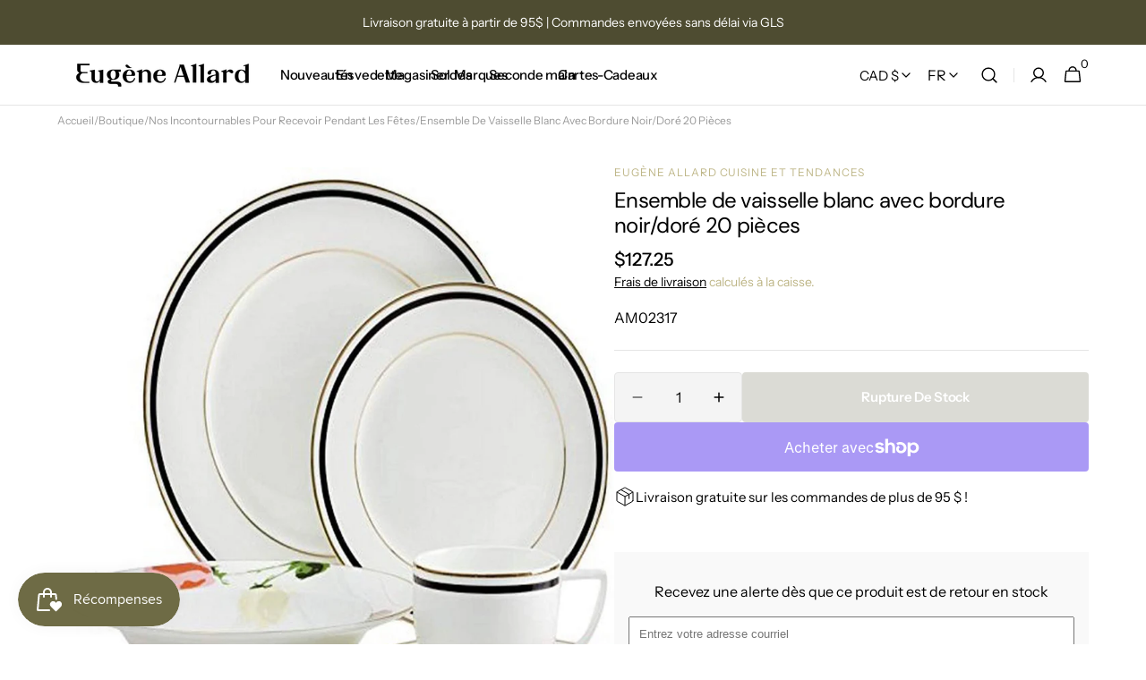

--- FILE ---
content_type: text/html; charset=utf-8
request_url: https://eugeneallard.com/products/ensemble-de-vaisselle-blanc-avec-bordure-noir-dore-20-pieces
body_size: 75568
content:
<!doctype html>
<html class="no-js" lang="fr" data-scheme="light" dir="ltr">
  
  <head>
<!-- Google Tag Manager -->
<script>
(function(w,d,s,l,i){w[l]=w[l]||[];w[l].push({'gtm.start':
new Date().getTime(),event:'gtm.js'});var f=d.getElementsByTagName(s)[0],
j=d.createElement(s),dl=l!='dataLayer'?'&l='+l:'';j.async=true;j.src=
'https://www.googletagmanager.com/gtm.js?id='+i+dl;f.parentNode.insertBefore(j,f);
})(window,document,'script','dataLayer','GTM-5WQDP37');
</script>
<!-- End Google Tag Manager -->
    <meta charset="utf-8">
    <meta http-equiv="X-UA-Compatible" content="IE=edge">
    <meta name="viewport" content="width=device-width,initial-scale=1">
    <meta name="theme-color" content="">
    <link rel="canonical" href="https://eugeneallard.com/products/ensemble-de-vaisselle-blanc-avec-bordure-noir-dore-20-pieces">
    <link rel="preconnect" href="https://cdn.shopify.com" crossorigin><link rel="icon" type="image/png" href="//eugeneallard.com/cdn/shop/files/Favicon_Eugene_Allard_3.png?crop=center&height=32&v=1758141541&width=32"><link rel="preconnect" href="https://fonts.shopifycdn.com" crossorigin><title>
      Ensemble de vaisselle blanc avec bordure noir/doré 20 pièces
 &ndash; Eugène Allard</title>

    
      <meta
        name="description"
        content="4 assiettes plates, 4 assiettes à salade, 4 bols, 4 assiettes, 4 tasses"
      >
    

    

<meta property="og:site_name" content="Eugène Allard">
<meta property="og:url" content="https://eugeneallard.com/products/ensemble-de-vaisselle-blanc-avec-bordure-noir-dore-20-pieces">
<meta property="og:title" content="Ensemble de vaisselle blanc avec bordure noir/doré 20 pièces">
<meta property="og:type" content="product">
<meta property="og:description" content="4 assiettes plates, 4 assiettes à salade, 4 bols, 4 assiettes, 4 tasses"><meta property="og:image" content="http://eugeneallard.com/cdn/shop/products/61bRwHbJnwL._AC_SL1500.jpg?v=1606413989">
  <meta property="og:image:secure_url" content="https://eugeneallard.com/cdn/shop/products/61bRwHbJnwL._AC_SL1500.jpg?v=1606413989">
  <meta property="og:image:width" content="1490">
  <meta property="og:image:height" content="1476"><meta property="og:price:amount" content="127.25">
  <meta property="og:price:currency" content="CAD"><meta name="twitter:card" content="summary_large_image">
<meta name="twitter:title" content="Ensemble de vaisselle blanc avec bordure noir/doré 20 pièces">
<meta name="twitter:description" content="4 assiettes plates, 4 assiettes à salade, 4 bols, 4 assiettes, 4 tasses">


    <script src="//eugeneallard.com/cdn/shop/t/37/assets/constants.js?v=57430444635880596041761915877" defer="defer"></script>
    <script src="//eugeneallard.com/cdn/shop/t/37/assets/pubsub.js?v=2921868252632587581761915890" defer="defer"></script>
    <script src="//eugeneallard.com/cdn/shop/t/37/assets/global.js?v=70879211398213650541761915881" defer="defer"></script><script src="//eugeneallard.com/cdn/shop/t/37/assets/quick-add.js?v=124105903141539106211761915890" defer="defer"></script>
      <script src="//eugeneallard.com/cdn/shop/t/37/assets/product-form.js?v=77302728686963033811761915888" defer="defer"></script>
    

    <script>window.performance && window.performance.mark && window.performance.mark('shopify.content_for_header.start');</script><meta name="google-site-verification" content="eWVyR3q-XCTkGiZAoFMMAyH0s4_gkk4HG6UUmalYAxA">
<meta name="facebook-domain-verification" content="p8pej7cchaspmmfy8wfemn2wzkz58t">
<meta id="shopify-digital-wallet" name="shopify-digital-wallet" content="/32517423239/digital_wallets/dialog">
<meta name="shopify-checkout-api-token" content="b5a896df80331f6b1768486bc909a058">
<link rel="alternate" hreflang="x-default" href="https://eugeneallard.com/products/ensemble-de-vaisselle-blanc-avec-bordure-noir-dore-20-pieces">
<link rel="alternate" hreflang="fr" href="https://eugeneallard.com/products/ensemble-de-vaisselle-blanc-avec-bordure-noir-dore-20-pieces">
<link rel="alternate" hreflang="en" href="https://eugeneallard.com/en/products/ensemble-de-vaisselle-blanc-avec-bordure-noir-dore-20-pieces">
<link rel="alternate" type="application/json+oembed" href="https://eugeneallard.com/products/ensemble-de-vaisselle-blanc-avec-bordure-noir-dore-20-pieces.oembed">
<script async="async" src="/checkouts/internal/preloads.js?locale=fr-CA"></script>
<link rel="preconnect" href="https://shop.app" crossorigin="anonymous">
<script async="async" src="https://shop.app/checkouts/internal/preloads.js?locale=fr-CA&shop_id=32517423239" crossorigin="anonymous"></script>
<script id="apple-pay-shop-capabilities" type="application/json">{"shopId":32517423239,"countryCode":"CA","currencyCode":"CAD","merchantCapabilities":["supports3DS"],"merchantId":"gid:\/\/shopify\/Shop\/32517423239","merchantName":"Eugène Allard","requiredBillingContactFields":["postalAddress","email","phone"],"requiredShippingContactFields":["postalAddress","email","phone"],"shippingType":"shipping","supportedNetworks":["visa","masterCard","amex","discover","interac","jcb"],"total":{"type":"pending","label":"Eugène Allard","amount":"1.00"},"shopifyPaymentsEnabled":true,"supportsSubscriptions":true}</script>
<script id="shopify-features" type="application/json">{"accessToken":"b5a896df80331f6b1768486bc909a058","betas":["rich-media-storefront-analytics"],"domain":"eugeneallard.com","predictiveSearch":true,"shopId":32517423239,"locale":"fr"}</script>
<script>var Shopify = Shopify || {};
Shopify.shop = "eugene-allard-cuisine-et-tendances.myshopify.com";
Shopify.locale = "fr";
Shopify.currency = {"active":"CAD","rate":"1.0"};
Shopify.country = "CA";
Shopify.theme = {"name":"Eugène Allard - Oct 2025","id":155413479683,"schema_name":"Minimalista","schema_version":"1.4.5","theme_store_id":2316,"role":"main"};
Shopify.theme.handle = "null";
Shopify.theme.style = {"id":null,"handle":null};
Shopify.cdnHost = "eugeneallard.com/cdn";
Shopify.routes = Shopify.routes || {};
Shopify.routes.root = "/";</script>
<script type="module">!function(o){(o.Shopify=o.Shopify||{}).modules=!0}(window);</script>
<script>!function(o){function n(){var o=[];function n(){o.push(Array.prototype.slice.apply(arguments))}return n.q=o,n}var t=o.Shopify=o.Shopify||{};t.loadFeatures=n(),t.autoloadFeatures=n()}(window);</script>
<script>
  window.ShopifyPay = window.ShopifyPay || {};
  window.ShopifyPay.apiHost = "shop.app\/pay";
  window.ShopifyPay.redirectState = null;
</script>
<script id="shop-js-analytics" type="application/json">{"pageType":"product"}</script>
<script defer="defer" async type="module" src="//eugeneallard.com/cdn/shopifycloud/shop-js/modules/v2/client.init-shop-cart-sync_XvpUV7qp.fr.esm.js"></script>
<script defer="defer" async type="module" src="//eugeneallard.com/cdn/shopifycloud/shop-js/modules/v2/chunk.common_C2xzKNNs.esm.js"></script>
<script type="module">
  await import("//eugeneallard.com/cdn/shopifycloud/shop-js/modules/v2/client.init-shop-cart-sync_XvpUV7qp.fr.esm.js");
await import("//eugeneallard.com/cdn/shopifycloud/shop-js/modules/v2/chunk.common_C2xzKNNs.esm.js");

  window.Shopify.SignInWithShop?.initShopCartSync?.({"fedCMEnabled":true,"windoidEnabled":true});

</script>
<script>
  window.Shopify = window.Shopify || {};
  if (!window.Shopify.featureAssets) window.Shopify.featureAssets = {};
  window.Shopify.featureAssets['shop-js'] = {"shop-cart-sync":["modules/v2/client.shop-cart-sync_C66VAAYi.fr.esm.js","modules/v2/chunk.common_C2xzKNNs.esm.js"],"init-fed-cm":["modules/v2/client.init-fed-cm_By4eIqYa.fr.esm.js","modules/v2/chunk.common_C2xzKNNs.esm.js"],"shop-button":["modules/v2/client.shop-button_Bz0N9rYp.fr.esm.js","modules/v2/chunk.common_C2xzKNNs.esm.js"],"shop-cash-offers":["modules/v2/client.shop-cash-offers_B90ok608.fr.esm.js","modules/v2/chunk.common_C2xzKNNs.esm.js","modules/v2/chunk.modal_7MqWQJ87.esm.js"],"init-windoid":["modules/v2/client.init-windoid_CdJe_Ee3.fr.esm.js","modules/v2/chunk.common_C2xzKNNs.esm.js"],"shop-toast-manager":["modules/v2/client.shop-toast-manager_kCJHoUCw.fr.esm.js","modules/v2/chunk.common_C2xzKNNs.esm.js"],"init-shop-email-lookup-coordinator":["modules/v2/client.init-shop-email-lookup-coordinator_BPuRLqHy.fr.esm.js","modules/v2/chunk.common_C2xzKNNs.esm.js"],"init-shop-cart-sync":["modules/v2/client.init-shop-cart-sync_XvpUV7qp.fr.esm.js","modules/v2/chunk.common_C2xzKNNs.esm.js"],"avatar":["modules/v2/client.avatar_BTnouDA3.fr.esm.js"],"pay-button":["modules/v2/client.pay-button_CmFhG2BZ.fr.esm.js","modules/v2/chunk.common_C2xzKNNs.esm.js"],"init-customer-accounts":["modules/v2/client.init-customer-accounts_C5-IhKGM.fr.esm.js","modules/v2/client.shop-login-button_DrlPOW6Z.fr.esm.js","modules/v2/chunk.common_C2xzKNNs.esm.js","modules/v2/chunk.modal_7MqWQJ87.esm.js"],"init-shop-for-new-customer-accounts":["modules/v2/client.init-shop-for-new-customer-accounts_Cv1WqR1n.fr.esm.js","modules/v2/client.shop-login-button_DrlPOW6Z.fr.esm.js","modules/v2/chunk.common_C2xzKNNs.esm.js","modules/v2/chunk.modal_7MqWQJ87.esm.js"],"shop-login-button":["modules/v2/client.shop-login-button_DrlPOW6Z.fr.esm.js","modules/v2/chunk.common_C2xzKNNs.esm.js","modules/v2/chunk.modal_7MqWQJ87.esm.js"],"init-customer-accounts-sign-up":["modules/v2/client.init-customer-accounts-sign-up_Dqgdz3C3.fr.esm.js","modules/v2/client.shop-login-button_DrlPOW6Z.fr.esm.js","modules/v2/chunk.common_C2xzKNNs.esm.js","modules/v2/chunk.modal_7MqWQJ87.esm.js"],"shop-follow-button":["modules/v2/client.shop-follow-button_D7RRykwK.fr.esm.js","modules/v2/chunk.common_C2xzKNNs.esm.js","modules/v2/chunk.modal_7MqWQJ87.esm.js"],"checkout-modal":["modules/v2/client.checkout-modal_NILs_SXn.fr.esm.js","modules/v2/chunk.common_C2xzKNNs.esm.js","modules/v2/chunk.modal_7MqWQJ87.esm.js"],"lead-capture":["modules/v2/client.lead-capture_CSmE_fhP.fr.esm.js","modules/v2/chunk.common_C2xzKNNs.esm.js","modules/v2/chunk.modal_7MqWQJ87.esm.js"],"shop-login":["modules/v2/client.shop-login_CKcjyRl_.fr.esm.js","modules/v2/chunk.common_C2xzKNNs.esm.js","modules/v2/chunk.modal_7MqWQJ87.esm.js"],"payment-terms":["modules/v2/client.payment-terms_eoGasybT.fr.esm.js","modules/v2/chunk.common_C2xzKNNs.esm.js","modules/v2/chunk.modal_7MqWQJ87.esm.js"]};
</script>
<script>(function() {
  var isLoaded = false;
  function asyncLoad() {
    if (isLoaded) return;
    isLoaded = true;
    var urls = ["https:\/\/s3-us-west-2.amazonaws.com\/da-restock\/da-restock.js?shop=eugene-allard-cuisine-et-tendances.myshopify.com","https:\/\/cdn.nfcube.com\/instafeed-ebfbef646aa8810e9b5507c6a7652777.js?shop=eugene-allard-cuisine-et-tendances.myshopify.com","https:\/\/js.smile.io\/v1\/smile-shopify.js?shop=eugene-allard-cuisine-et-tendances.myshopify.com","https:\/\/api.prod-rome.ue2.breadgateway.net\/api\/shopify-plugin-backend\/messaging-app\/cart.js?shopId=7a741b1b-ac01-4d15-9882-b92d6fd0a5af\u0026shop=eugene-allard-cuisine-et-tendances.myshopify.com","https:\/\/cdn.wheelio-app.com\/app\/index.min.js?version=20251118080645537\u0026shop=eugene-allard-cuisine-et-tendances.myshopify.com","https:\/\/l.getsitecontrol.com\/pwp32m84.js?shop=eugene-allard-cuisine-et-tendances.myshopify.com","https:\/\/cdn.rebuyengine.com\/onsite\/js\/rebuy.js?shop=eugene-allard-cuisine-et-tendances.myshopify.com","https:\/\/cdn.rebuyengine.com\/onsite\/js\/rebuy.js?shop=eugene-allard-cuisine-et-tendances.myshopify.com","https:\/\/gcdn.incartupsell.com\/bcbjbh-0867fedfc4ed45c35f43.js?c=1763423246\u0026shop=eugene-allard-cuisine-et-tendances.myshopify.com"];
    for (var i = 0; i < urls.length; i++) {
      var s = document.createElement('script');
      s.type = 'text/javascript';
      s.async = true;
      s.src = urls[i];
      var x = document.getElementsByTagName('script')[0];
      x.parentNode.insertBefore(s, x);
    }
  };
  if(window.attachEvent) {
    window.attachEvent('onload', asyncLoad);
  } else {
    window.addEventListener('load', asyncLoad, false);
  }
})();</script>
<script id="__st">var __st={"a":32517423239,"offset":-18000,"reqid":"919480cc-6959-4e08-8a54-58e06a4a4e8c-1768714688","pageurl":"eugeneallard.com\/products\/ensemble-de-vaisselle-blanc-avec-bordure-noir-dore-20-pieces","u":"a1b52ebb021a","p":"product","rtyp":"product","rid":5907033784475};</script>
<script>window.ShopifyPaypalV4VisibilityTracking = true;</script>
<script id="captcha-bootstrap">!function(){'use strict';const t='contact',e='account',n='new_comment',o=[[t,t],['blogs',n],['comments',n],[t,'customer']],c=[[e,'customer_login'],[e,'guest_login'],[e,'recover_customer_password'],[e,'create_customer']],r=t=>t.map((([t,e])=>`form[action*='/${t}']:not([data-nocaptcha='true']) input[name='form_type'][value='${e}']`)).join(','),a=t=>()=>t?[...document.querySelectorAll(t)].map((t=>t.form)):[];function s(){const t=[...o],e=r(t);return a(e)}const i='password',u='form_key',d=['recaptcha-v3-token','g-recaptcha-response','h-captcha-response',i],f=()=>{try{return window.sessionStorage}catch{return}},m='__shopify_v',_=t=>t.elements[u];function p(t,e,n=!1){try{const o=window.sessionStorage,c=JSON.parse(o.getItem(e)),{data:r}=function(t){const{data:e,action:n}=t;return t[m]||n?{data:e,action:n}:{data:t,action:n}}(c);for(const[e,n]of Object.entries(r))t.elements[e]&&(t.elements[e].value=n);n&&o.removeItem(e)}catch(o){console.error('form repopulation failed',{error:o})}}const l='form_type',E='cptcha';function T(t){t.dataset[E]=!0}const w=window,h=w.document,L='Shopify',v='ce_forms',y='captcha';let A=!1;((t,e)=>{const n=(g='f06e6c50-85a8-45c8-87d0-21a2b65856fe',I='https://cdn.shopify.com/shopifycloud/storefront-forms-hcaptcha/ce_storefront_forms_captcha_hcaptcha.v1.5.2.iife.js',D={infoText:'Protégé par hCaptcha',privacyText:'Confidentialité',termsText:'Conditions'},(t,e,n)=>{const o=w[L][v],c=o.bindForm;if(c)return c(t,g,e,D).then(n);var r;o.q.push([[t,g,e,D],n]),r=I,A||(h.body.append(Object.assign(h.createElement('script'),{id:'captcha-provider',async:!0,src:r})),A=!0)});var g,I,D;w[L]=w[L]||{},w[L][v]=w[L][v]||{},w[L][v].q=[],w[L][y]=w[L][y]||{},w[L][y].protect=function(t,e){n(t,void 0,e),T(t)},Object.freeze(w[L][y]),function(t,e,n,w,h,L){const[v,y,A,g]=function(t,e,n){const i=e?o:[],u=t?c:[],d=[...i,...u],f=r(d),m=r(i),_=r(d.filter((([t,e])=>n.includes(e))));return[a(f),a(m),a(_),s()]}(w,h,L),I=t=>{const e=t.target;return e instanceof HTMLFormElement?e:e&&e.form},D=t=>v().includes(t);t.addEventListener('submit',(t=>{const e=I(t);if(!e)return;const n=D(e)&&!e.dataset.hcaptchaBound&&!e.dataset.recaptchaBound,o=_(e),c=g().includes(e)&&(!o||!o.value);(n||c)&&t.preventDefault(),c&&!n&&(function(t){try{if(!f())return;!function(t){const e=f();if(!e)return;const n=_(t);if(!n)return;const o=n.value;o&&e.removeItem(o)}(t);const e=Array.from(Array(32),(()=>Math.random().toString(36)[2])).join('');!function(t,e){_(t)||t.append(Object.assign(document.createElement('input'),{type:'hidden',name:u})),t.elements[u].value=e}(t,e),function(t,e){const n=f();if(!n)return;const o=[...t.querySelectorAll(`input[type='${i}']`)].map((({name:t})=>t)),c=[...d,...o],r={};for(const[a,s]of new FormData(t).entries())c.includes(a)||(r[a]=s);n.setItem(e,JSON.stringify({[m]:1,action:t.action,data:r}))}(t,e)}catch(e){console.error('failed to persist form',e)}}(e),e.submit())}));const S=(t,e)=>{t&&!t.dataset[E]&&(n(t,e.some((e=>e===t))),T(t))};for(const o of['focusin','change'])t.addEventListener(o,(t=>{const e=I(t);D(e)&&S(e,y())}));const B=e.get('form_key'),M=e.get(l),P=B&&M;t.addEventListener('DOMContentLoaded',(()=>{const t=y();if(P)for(const e of t)e.elements[l].value===M&&p(e,B);[...new Set([...A(),...v().filter((t=>'true'===t.dataset.shopifyCaptcha))])].forEach((e=>S(e,t)))}))}(h,new URLSearchParams(w.location.search),n,t,e,['guest_login'])})(!0,!0)}();</script>
<script integrity="sha256-4kQ18oKyAcykRKYeNunJcIwy7WH5gtpwJnB7kiuLZ1E=" data-source-attribution="shopify.loadfeatures" defer="defer" src="//eugeneallard.com/cdn/shopifycloud/storefront/assets/storefront/load_feature-a0a9edcb.js" crossorigin="anonymous"></script>
<script crossorigin="anonymous" defer="defer" src="//eugeneallard.com/cdn/shopifycloud/storefront/assets/shopify_pay/storefront-65b4c6d7.js?v=20250812"></script>
<script data-source-attribution="shopify.dynamic_checkout.dynamic.init">var Shopify=Shopify||{};Shopify.PaymentButton=Shopify.PaymentButton||{isStorefrontPortableWallets:!0,init:function(){window.Shopify.PaymentButton.init=function(){};var t=document.createElement("script");t.src="https://eugeneallard.com/cdn/shopifycloud/portable-wallets/latest/portable-wallets.fr.js",t.type="module",document.head.appendChild(t)}};
</script>
<script data-source-attribution="shopify.dynamic_checkout.buyer_consent">
  function portableWalletsHideBuyerConsent(e){var t=document.getElementById("shopify-buyer-consent"),n=document.getElementById("shopify-subscription-policy-button");t&&n&&(t.classList.add("hidden"),t.setAttribute("aria-hidden","true"),n.removeEventListener("click",e))}function portableWalletsShowBuyerConsent(e){var t=document.getElementById("shopify-buyer-consent"),n=document.getElementById("shopify-subscription-policy-button");t&&n&&(t.classList.remove("hidden"),t.removeAttribute("aria-hidden"),n.addEventListener("click",e))}window.Shopify?.PaymentButton&&(window.Shopify.PaymentButton.hideBuyerConsent=portableWalletsHideBuyerConsent,window.Shopify.PaymentButton.showBuyerConsent=portableWalletsShowBuyerConsent);
</script>
<script>
  function portableWalletsCleanup(e){e&&e.src&&console.error("Failed to load portable wallets script "+e.src);var t=document.querySelectorAll("shopify-accelerated-checkout .shopify-payment-button__skeleton, shopify-accelerated-checkout-cart .wallet-cart-button__skeleton"),e=document.getElementById("shopify-buyer-consent");for(let e=0;e<t.length;e++)t[e].remove();e&&e.remove()}function portableWalletsNotLoadedAsModule(e){e instanceof ErrorEvent&&"string"==typeof e.message&&e.message.includes("import.meta")&&"string"==typeof e.filename&&e.filename.includes("portable-wallets")&&(window.removeEventListener("error",portableWalletsNotLoadedAsModule),window.Shopify.PaymentButton.failedToLoad=e,"loading"===document.readyState?document.addEventListener("DOMContentLoaded",window.Shopify.PaymentButton.init):window.Shopify.PaymentButton.init())}window.addEventListener("error",portableWalletsNotLoadedAsModule);
</script>

<script type="module" src="https://eugeneallard.com/cdn/shopifycloud/portable-wallets/latest/portable-wallets.fr.js" onError="portableWalletsCleanup(this)" crossorigin="anonymous"></script>
<script nomodule>
  document.addEventListener("DOMContentLoaded", portableWalletsCleanup);
</script>

<script id='scb4127' type='text/javascript' async='' src='https://eugeneallard.com/cdn/shopifycloud/privacy-banner/storefront-banner.js'></script><link id="shopify-accelerated-checkout-styles" rel="stylesheet" media="screen" href="https://eugeneallard.com/cdn/shopifycloud/portable-wallets/latest/accelerated-checkout-backwards-compat.css" crossorigin="anonymous">
<style id="shopify-accelerated-checkout-cart">
        #shopify-buyer-consent {
  margin-top: 1em;
  display: inline-block;
  width: 100%;
}

#shopify-buyer-consent.hidden {
  display: none;
}

#shopify-subscription-policy-button {
  background: none;
  border: none;
  padding: 0;
  text-decoration: underline;
  font-size: inherit;
  cursor: pointer;
}

#shopify-subscription-policy-button::before {
  box-shadow: none;
}

      </style>
<script id="sections-script" data-sections="main-product,header,footer" defer="defer" src="//eugeneallard.com/cdn/shop/t/37/compiled_assets/scripts.js?11272"></script>
<script>window.performance && window.performance.mark && window.performance.mark('shopify.content_for_header.end');</script>


    <style data-shopify>
          @font-face {
  font-family: "Instrument Sans";
  font-weight: 400;
  font-style: normal;
  font-display: swap;
  src: url("//eugeneallard.com/cdn/fonts/instrument_sans/instrumentsans_n4.db86542ae5e1596dbdb28c279ae6c2086c4c5bfa.woff2") format("woff2"),
       url("//eugeneallard.com/cdn/fonts/instrument_sans/instrumentsans_n4.510f1b081e58d08c30978f465518799851ef6d8b.woff") format("woff");
}

          @font-face {
  font-family: "DM Sans";
  font-weight: 400;
  font-style: normal;
  font-display: swap;
  src: url("//eugeneallard.com/cdn/fonts/dm_sans/dmsans_n4.ec80bd4dd7e1a334c969c265873491ae56018d72.woff2") format("woff2"),
       url("//eugeneallard.com/cdn/fonts/dm_sans/dmsans_n4.87bdd914d8a61247b911147ae68e754d695c58a6.woff") format("woff");
}

          @font-face {
  font-family: "Instrument Sans";
  font-weight: 500;
  font-style: normal;
  font-display: swap;
  src: url("//eugeneallard.com/cdn/fonts/instrument_sans/instrumentsans_n5.1ce463e1cc056566f977610764d93d4704464858.woff2") format("woff2"),
       url("//eugeneallard.com/cdn/fonts/instrument_sans/instrumentsans_n5.9079eb7bba230c9d8d8d3a7d101aa9d9f40b6d14.woff") format("woff");
}

          @font-face {
  font-family: "Instrument Sans";
  font-weight: 600;
  font-style: normal;
  font-display: swap;
  src: url("//eugeneallard.com/cdn/fonts/instrument_sans/instrumentsans_n6.27dc66245013a6f7f317d383a3cc9a0c347fb42d.woff2") format("woff2"),
       url("//eugeneallard.com/cdn/fonts/instrument_sans/instrumentsans_n6.1a71efbeeb140ec495af80aad612ad55e19e6d0e.woff") format("woff");
}

          @font-face {
  font-family: "Instrument Sans";
  font-weight: 500;
  font-style: normal;
  font-display: swap;
  src: url("//eugeneallard.com/cdn/fonts/instrument_sans/instrumentsans_n5.1ce463e1cc056566f977610764d93d4704464858.woff2") format("woff2"),
       url("//eugeneallard.com/cdn/fonts/instrument_sans/instrumentsans_n5.9079eb7bba230c9d8d8d3a7d101aa9d9f40b6d14.woff") format("woff");
}

          @font-face {
  font-family: "Instrument Sans";
  font-weight: 400;
  font-style: normal;
  font-display: swap;
  src: url("//eugeneallard.com/cdn/fonts/instrument_sans/instrumentsans_n4.db86542ae5e1596dbdb28c279ae6c2086c4c5bfa.woff2") format("woff2"),
       url("//eugeneallard.com/cdn/fonts/instrument_sans/instrumentsans_n4.510f1b081e58d08c30978f465518799851ef6d8b.woff") format("woff");
}

          @font-face {
  font-family: "Instrument Sans";
  font-weight: 500;
  font-style: normal;
  font-display: swap;
  src: url("//eugeneallard.com/cdn/fonts/instrument_sans/instrumentsans_n5.1ce463e1cc056566f977610764d93d4704464858.woff2") format("woff2"),
       url("//eugeneallard.com/cdn/fonts/instrument_sans/instrumentsans_n5.9079eb7bba230c9d8d8d3a7d101aa9d9f40b6d14.woff") format("woff");
}

          @font-face {
  font-family: "Instrument Sans";
  font-weight: 400;
  font-style: normal;
  font-display: swap;
  src: url("//eugeneallard.com/cdn/fonts/instrument_sans/instrumentsans_n4.db86542ae5e1596dbdb28c279ae6c2086c4c5bfa.woff2") format("woff2"),
       url("//eugeneallard.com/cdn/fonts/instrument_sans/instrumentsans_n4.510f1b081e58d08c30978f465518799851ef6d8b.woff") format("woff");
}

          @font-face {
  font-family: "Instrument Sans";
  font-weight: 500;
  font-style: normal;
  font-display: swap;
  src: url("//eugeneallard.com/cdn/fonts/instrument_sans/instrumentsans_n5.1ce463e1cc056566f977610764d93d4704464858.woff2") format("woff2"),
       url("//eugeneallard.com/cdn/fonts/instrument_sans/instrumentsans_n5.9079eb7bba230c9d8d8d3a7d101aa9d9f40b6d14.woff") format("woff");
}

          @font-face {
  font-family: "Instrument Sans";
  font-weight: 400;
  font-style: normal;
  font-display: swap;
  src: url("//eugeneallard.com/cdn/fonts/instrument_sans/instrumentsans_n4.db86542ae5e1596dbdb28c279ae6c2086c4c5bfa.woff2") format("woff2"),
       url("//eugeneallard.com/cdn/fonts/instrument_sans/instrumentsans_n4.510f1b081e58d08c30978f465518799851ef6d8b.woff") format("woff");
}

          
          @font-face {
  font-family: "Instrument Sans";
  font-weight: 400;
  font-style: normal;
  font-display: swap;
  src: url("//eugeneallard.com/cdn/fonts/instrument_sans/instrumentsans_n4.db86542ae5e1596dbdb28c279ae6c2086c4c5bfa.woff2") format("woff2"),
       url("//eugeneallard.com/cdn/fonts/instrument_sans/instrumentsans_n4.510f1b081e58d08c30978f465518799851ef6d8b.woff") format("woff");
}

          @font-face {
  font-family: "Instrument Sans";
  font-weight: 500;
  font-style: normal;
  font-display: swap;
  src: url("//eugeneallard.com/cdn/fonts/instrument_sans/instrumentsans_n5.1ce463e1cc056566f977610764d93d4704464858.woff2") format("woff2"),
       url("//eugeneallard.com/cdn/fonts/instrument_sans/instrumentsans_n5.9079eb7bba230c9d8d8d3a7d101aa9d9f40b6d14.woff") format("woff");
}

          @font-face {
  font-family: "Instrument Sans";
  font-weight: 700;
  font-style: normal;
  font-display: swap;
  src: url("//eugeneallard.com/cdn/fonts/instrument_sans/instrumentsans_n7.e4ad9032e203f9a0977786c356573ced65a7419a.woff2") format("woff2"),
       url("//eugeneallard.com/cdn/fonts/instrument_sans/instrumentsans_n7.b9e40f166fb7639074ba34738101a9d2990bb41a.woff") format("woff");
}

          @font-face {
  font-family: "Instrument Sans";
  font-weight: 400;
  font-style: italic;
  font-display: swap;
  src: url("//eugeneallard.com/cdn/fonts/instrument_sans/instrumentsans_i4.028d3c3cd8d085648c808ceb20cd2fd1eb3560e5.woff2") format("woff2"),
       url("//eugeneallard.com/cdn/fonts/instrument_sans/instrumentsans_i4.7e90d82df8dee29a99237cd19cc529d2206706a2.woff") format("woff");
}

          @font-face {
  font-family: "DM Sans";
  font-weight: 400;
  font-style: italic;
  font-display: swap;
  src: url("//eugeneallard.com/cdn/fonts/dm_sans/dmsans_i4.b8fe05e69ee95d5a53155c346957d8cbf5081c1a.woff2") format("woff2"),
       url("//eugeneallard.com/cdn/fonts/dm_sans/dmsans_i4.403fe28ee2ea63e142575c0aa47684d65f8c23a0.woff") format("woff");
}

          @font-face {
  font-family: "Instrument Sans";
  font-weight: 700;
  font-style: italic;
  font-display: swap;
  src: url("//eugeneallard.com/cdn/fonts/instrument_sans/instrumentsans_i7.d6063bb5d8f9cbf96eace9e8801697c54f363c6a.woff2") format("woff2"),
       url("//eugeneallard.com/cdn/fonts/instrument_sans/instrumentsans_i7.ce33afe63f8198a3ac4261b826b560103542cd36.woff") format("woff");
}


          
        :root,
          	[data-scheme=light] .color-background-1 {
          		--color-background: 255,255,255;
              --color-background-secondary: 255,255,255;
          		
          			--gradient-background: #ffffff;
          		
          		--color-foreground: 0, 0, 0;
          		--color-foreground-secondary: 190, 182, 135;
          		--color-foreground-title: 0, 0, 0;

          		--color-button-text: 249, 249, 249;
          		--color-button-text-hover: 249, 249, 249;
          		--color-button: 78, 76, 49;
          		--color-button-hover: 110, 107, 69;

          		--color-button-secondary: 78, 76, 49;
          		--color-button-secondary-hover: 110, 107, 69;
          		--color-button-secondary-text: 255, 255, 255;
          		--color-button-secondary-text-hover: 255, 255, 255;

          		--color-button-tertiary-text: 40, 40, 40;
          		--color-button-tertiary-text-hover: 249, 249, 249;
          		--color-button-tertiary: 78, 76, 49;
          		--color-button-tertiary-hover: 110, 107, 69;

          		--color-overlay: 0, 0, 0;
          		--color-border-input: 229, 229, 229;
          		--color-border-input-hover: 229, 229, 229;
          		--color-background-input: 244, 244, 244;
          		--color-background-input-hover: 229, 229, 229;
          		--color-border: 229, 229, 229;
          	}
          	@media (prefers-color-scheme: light) {
        	:root,
          		[data-scheme=auto] .color-background-1 {
          			--color-background: 255,255,255;
                --color-background-secondary: 255,255,255;
          			
          				--gradient-background: #ffffff;
          			
          			--color-foreground: 0, 0, 0;
          			--color-foreground-secondary: 190, 182, 135;
          			--color-foreground-title: 0, 0, 0;

          			--color-button-text: 249, 249, 249;
          			--color-button-text-hover: 249, 249, 249;
          			--color-button: 78, 76, 49;
          			--color-button-hover: 110, 107, 69;

          			--color-button-secondary: 78, 76, 49;
          			--color-button-secondary-hover: 110, 107, 69;
          			--color-button-secondary-text: 255, 255, 255;
          			--color-button-secondary-text-hover: 255, 255, 255;

          			--color-button-tertiary-text: 40, 40, 40;
          			--color-button-tertiary-text-hover: 249, 249, 249;
          			--color-button-tertiary: 78, 76, 49;
          			--color-button-tertiary-hover: 110, 107, 69;

          			--color-overlay: 0, 0, 0;
          			--color-border-input: 229, 229, 229;
          			--color-border-input-hover: 229, 229, 229;
          			--color-background-input: 244, 244, 244;
          			--color-background-input-hover: 229, 229, 229;
          			--color-border: 229, 229, 229;
          		}
          	}
          
        
          	[data-scheme=light] .color-background-2 {
          		--color-background: 244,244,244;
              --color-background-secondary: 249,249,249;
          		
          			--gradient-background: #f4f4f4;
          		
          		--color-foreground: 0, 0, 0;
          		--color-foreground-secondary: 190, 182, 135;
          		--color-foreground-title: 0, 0, 0;

          		--color-button-text: 249, 249, 249;
          		--color-button-text-hover: 249, 249, 249;
          		--color-button: 78, 76, 49;
          		--color-button-hover: 110, 107, 69;

          		--color-button-secondary: 78, 76, 49;
          		--color-button-secondary-hover: 110, 107, 69;
          		--color-button-secondary-text: 255, 255, 255;
          		--color-button-secondary-text-hover: 255, 255, 255;

          		--color-button-tertiary-text: 40, 40, 40;
          		--color-button-tertiary-text-hover: 249, 249, 249;
          		--color-button-tertiary: 78, 76, 49;
          		--color-button-tertiary-hover: 110, 107, 69;

          		--color-overlay: 0, 0, 0;
          		--color-border-input: 229, 229, 229;
          		--color-border-input-hover: 229, 229, 229;
          		--color-background-input: 244, 244, 244;
          		--color-background-input-hover: 229, 229, 229;
          		--color-border: 229, 229, 229;
          	}
          	@media (prefers-color-scheme: light) {
        	
          		[data-scheme=auto] .color-background-2 {
          			--color-background: 244,244,244;
                --color-background-secondary: 249,249,249;
          			
          				--gradient-background: #f4f4f4;
          			
          			--color-foreground: 0, 0, 0;
          			--color-foreground-secondary: 190, 182, 135;
          			--color-foreground-title: 0, 0, 0;

          			--color-button-text: 249, 249, 249;
          			--color-button-text-hover: 249, 249, 249;
          			--color-button: 78, 76, 49;
          			--color-button-hover: 110, 107, 69;

          			--color-button-secondary: 78, 76, 49;
          			--color-button-secondary-hover: 110, 107, 69;
          			--color-button-secondary-text: 255, 255, 255;
          			--color-button-secondary-text-hover: 255, 255, 255;

          			--color-button-tertiary-text: 40, 40, 40;
          			--color-button-tertiary-text-hover: 249, 249, 249;
          			--color-button-tertiary: 78, 76, 49;
          			--color-button-tertiary-hover: 110, 107, 69;

          			--color-overlay: 0, 0, 0;
          			--color-border-input: 229, 229, 229;
          			--color-border-input-hover: 229, 229, 229;
          			--color-background-input: 244, 244, 244;
          			--color-background-input-hover: 229, 229, 229;
          			--color-border: 229, 229, 229;
          		}
          	}
          
        
          	[data-scheme=light] .color-background-3 {
          		--color-background: 78,76,49;
              --color-background-secondary: 31,31,31;
          		
          			--gradient-background: #4e4c31;
          		
          		--color-foreground: 255, 255, 255;
          		--color-foreground-secondary: 255, 255, 255;
          		--color-foreground-title: 255, 255, 255;

          		--color-button-text: 255, 255, 255;
          		--color-button-text-hover: 255, 255, 255;
          		--color-button: 190, 182, 135;
          		--color-button-hover: 110, 107, 69;

          		--color-button-secondary: 190, 182, 135;
          		--color-button-secondary-hover: 110, 107, 69;
          		--color-button-secondary-text: 255, 255, 255;
          		--color-button-secondary-text-hover: 255, 255, 255;

          		--color-button-tertiary-text: 255, 255, 255;
          		--color-button-tertiary-text-hover: 255, 255, 255;
          		--color-button-tertiary: 78, 76, 49;
          		--color-button-tertiary-hover: 78, 76, 49;

          		--color-overlay: 0, 0, 0;
          		--color-border-input: 78, 76, 49;
          		--color-border-input-hover: 78, 76, 49;
          		--color-background-input: 0, 0, 0;
          		--color-background-input-hover: 62, 62, 62;
          		--color-border: 0, 0, 0;
          	}
          	@media (prefers-color-scheme: light) {
        	
          		[data-scheme=auto] .color-background-3 {
          			--color-background: 78,76,49;
                --color-background-secondary: 31,31,31;
          			
          				--gradient-background: #4e4c31;
          			
          			--color-foreground: 255, 255, 255;
          			--color-foreground-secondary: 255, 255, 255;
          			--color-foreground-title: 255, 255, 255;

          			--color-button-text: 255, 255, 255;
          			--color-button-text-hover: 255, 255, 255;
          			--color-button: 190, 182, 135;
          			--color-button-hover: 110, 107, 69;

          			--color-button-secondary: 190, 182, 135;
          			--color-button-secondary-hover: 110, 107, 69;
          			--color-button-secondary-text: 255, 255, 255;
          			--color-button-secondary-text-hover: 255, 255, 255;

          			--color-button-tertiary-text: 255, 255, 255;
          			--color-button-tertiary-text-hover: 255, 255, 255;
          			--color-button-tertiary: 78, 76, 49;
          			--color-button-tertiary-hover: 78, 76, 49;

          			--color-overlay: 0, 0, 0;
          			--color-border-input: 78, 76, 49;
          			--color-border-input-hover: 78, 76, 49;
          			--color-background-input: 0, 0, 0;
          			--color-background-input-hover: 62, 62, 62;
          			--color-border: 0, 0, 0;
          		}
          	}
          
        
          	[data-scheme=light] .color-background-4 {
          		--color-background: 78,76,49;
              --color-background-secondary: 78,76,49;
          		
          			--gradient-background: #4e4c31;
          		
          		--color-foreground: 190, 182, 135;
          		--color-foreground-secondary: 255, 255, 255;
          		--color-foreground-title: 0, 0, 0;

          		--color-button-text: 78, 76, 49;
          		--color-button-text-hover: 78, 76, 49;
          		--color-button: 40, 40, 40;
          		--color-button-hover: 53, 53, 53;

          		--color-button-secondary: 78, 76, 49;
          		--color-button-secondary-hover: 78, 76, 49;
          		--color-button-secondary-text: 40, 40, 40;
          		--color-button-secondary-text-hover: 40, 40, 40;

          		--color-button-tertiary-text: 40, 40, 40;
          		--color-button-tertiary-text-hover: 69, 64, 0;
          		--color-button-tertiary: 40, 40, 40;
          		--color-button-tertiary-hover: 40, 40, 40;

          		--color-overlay: 0, 0, 0;
          		--color-border-input: 62, 62, 62;
          		--color-border-input-hover: 62, 62, 62;
          		--color-background-input: 53, 53, 53;
          		--color-background-input-hover: 62, 62, 62;
          		--color-border: 62, 62, 62;
          	}
          	@media (prefers-color-scheme: light) {
        	
          		[data-scheme=auto] .color-background-4 {
          			--color-background: 78,76,49;
                --color-background-secondary: 78,76,49;
          			
          				--gradient-background: #4e4c31;
          			
          			--color-foreground: 190, 182, 135;
          			--color-foreground-secondary: 255, 255, 255;
          			--color-foreground-title: 0, 0, 0;

          			--color-button-text: 78, 76, 49;
          			--color-button-text-hover: 78, 76, 49;
          			--color-button: 40, 40, 40;
          			--color-button-hover: 53, 53, 53;

          			--color-button-secondary: 78, 76, 49;
          			--color-button-secondary-hover: 78, 76, 49;
          			--color-button-secondary-text: 40, 40, 40;
          			--color-button-secondary-text-hover: 40, 40, 40;

          			--color-button-tertiary-text: 40, 40, 40;
          			--color-button-tertiary-text-hover: 69, 64, 0;
          			--color-button-tertiary: 40, 40, 40;
          			--color-button-tertiary-hover: 40, 40, 40;

          			--color-overlay: 0, 0, 0;
          			--color-border-input: 62, 62, 62;
          			--color-border-input-hover: 62, 62, 62;
          			--color-background-input: 53, 53, 53;
          			--color-background-input-hover: 62, 62, 62;
          			--color-border: 62, 62, 62;
          		}
          	}
          
        
          	[data-scheme=light] .color-scheme-ccb034fb-786f-47d6-954c-e48d0a2666eb {
          		--color-background: 190,182,135;
              --color-background-secondary: 255,255,255;
          		
          			--gradient-background: #beb687;
          		
          		--color-foreground: 255, 255, 255;
          		--color-foreground-secondary: 255, 255, 255;
          		--color-foreground-title: 255, 255, 255;

          		--color-button-text: 249, 249, 249;
          		--color-button-text-hover: 249, 249, 249;
          		--color-button: 69, 64, 0;
          		--color-button-hover: 78, 76, 49;

          		--color-button-secondary: 78, 76, 49;
          		--color-button-secondary-hover: 78, 76, 49;
          		--color-button-secondary-text: 255, 255, 255;
          		--color-button-secondary-text-hover: 255, 255, 255;

          		--color-button-tertiary-text: 255, 255, 255;
          		--color-button-tertiary-text-hover: 249, 249, 249;
          		--color-button-tertiary: 78, 76, 49;
          		--color-button-tertiary-hover: 110, 107, 69;

          		--color-overlay: 255, 255, 255;
          		--color-border-input: 229, 229, 229;
          		--color-border-input-hover: 229, 229, 229;
          		--color-background-input: 190, 182, 135;
          		--color-background-input-hover: 229, 229, 229;
          		--color-border: 229, 229, 229;
          	}
          	@media (prefers-color-scheme: light) {
        	
          		[data-scheme=auto] .color-scheme-ccb034fb-786f-47d6-954c-e48d0a2666eb {
          			--color-background: 190,182,135;
                --color-background-secondary: 255,255,255;
          			
          				--gradient-background: #beb687;
          			
          			--color-foreground: 255, 255, 255;
          			--color-foreground-secondary: 255, 255, 255;
          			--color-foreground-title: 255, 255, 255;

          			--color-button-text: 249, 249, 249;
          			--color-button-text-hover: 249, 249, 249;
          			--color-button: 69, 64, 0;
          			--color-button-hover: 78, 76, 49;

          			--color-button-secondary: 78, 76, 49;
          			--color-button-secondary-hover: 78, 76, 49;
          			--color-button-secondary-text: 255, 255, 255;
          			--color-button-secondary-text-hover: 255, 255, 255;

          			--color-button-tertiary-text: 255, 255, 255;
          			--color-button-tertiary-text-hover: 249, 249, 249;
          			--color-button-tertiary: 78, 76, 49;
          			--color-button-tertiary-hover: 110, 107, 69;

          			--color-overlay: 255, 255, 255;
          			--color-border-input: 229, 229, 229;
          			--color-border-input-hover: 229, 229, 229;
          			--color-background-input: 190, 182, 135;
          			--color-background-input-hover: 229, 229, 229;
          			--color-border: 229, 229, 229;
          		}
          	}
          
        
          	[data-scheme=light] .color-scheme-a76ad772-b3be-4025-8866-f3925a6647c2 {
          		--color-background: 249,249,249;
              --color-background-secondary: 255,255,255;
          		
          			--gradient-background: #f9f9f9;
          		
          		--color-foreground: 255, 255, 255;
          		--color-foreground-secondary: 0, 0, 0;
          		--color-foreground-title: 0, 0, 0;

          		--color-button-text: 249, 249, 249;
          		--color-button-text-hover: 249, 249, 249;
          		--color-button: 190, 182, 135;
          		--color-button-hover: 110, 107, 69;

          		--color-button-secondary: 78, 76, 49;
          		--color-button-secondary-hover: 110, 107, 69;
          		--color-button-secondary-text: 255, 255, 255;
          		--color-button-secondary-text-hover: 255, 255, 255;

          		--color-button-tertiary-text: 40, 40, 40;
          		--color-button-tertiary-text-hover: 249, 249, 249;
          		--color-button-tertiary: 69, 64, 0;
          		--color-button-tertiary-hover: 110, 107, 69;

          		--color-overlay: 0, 0, 0;
          		--color-border-input: 229, 229, 229;
          		--color-border-input-hover: 229, 229, 229;
          		--color-background-input: 244, 244, 244;
          		--color-background-input-hover: 229, 229, 229;
          		--color-border: 229, 229, 229;
          	}
          	@media (prefers-color-scheme: light) {
        	
          		[data-scheme=auto] .color-scheme-a76ad772-b3be-4025-8866-f3925a6647c2 {
          			--color-background: 249,249,249;
                --color-background-secondary: 255,255,255;
          			
          				--gradient-background: #f9f9f9;
          			
          			--color-foreground: 255, 255, 255;
          			--color-foreground-secondary: 0, 0, 0;
          			--color-foreground-title: 0, 0, 0;

          			--color-button-text: 249, 249, 249;
          			--color-button-text-hover: 249, 249, 249;
          			--color-button: 190, 182, 135;
          			--color-button-hover: 110, 107, 69;

          			--color-button-secondary: 78, 76, 49;
          			--color-button-secondary-hover: 110, 107, 69;
          			--color-button-secondary-text: 255, 255, 255;
          			--color-button-secondary-text-hover: 255, 255, 255;

          			--color-button-tertiary-text: 40, 40, 40;
          			--color-button-tertiary-text-hover: 249, 249, 249;
          			--color-button-tertiary: 69, 64, 0;
          			--color-button-tertiary-hover: 110, 107, 69;

          			--color-overlay: 0, 0, 0;
          			--color-border-input: 229, 229, 229;
          			--color-border-input-hover: 229, 229, 229;
          			--color-background-input: 244, 244, 244;
          			--color-background-input-hover: 229, 229, 229;
          			--color-border: 229, 229, 229;
          		}
          	}
          

          body, .color-background-1, .color-background-2, .color-background-3, .color-background-4, .color-scheme-ccb034fb-786f-47d6-954c-e48d0a2666eb, .color-scheme-a76ad772-b3be-4025-8866-f3925a6647c2 {
          color: rgba(var(--color-foreground));
          //background-color: rgb(var(--color-background));
          background: rgb(var(--color-background));
	        background: var(--gradient-background);
          background-attachment: fixed;
          }

          :root {
          	--announcement-height: 0px;
          	--header-height: 0px;
          	--breadcrumbs-height: 0px;

          	--spaced-section: 5rem;

          	--font-body-family: "Instrument Sans", sans-serif;
          	--font-body-style: normal;
          	--font-body-weight: 400;

          	--font-body-scale: 1.6;
          	--font-body-line-height: 1.5;

          	--font-heading-family: "DM Sans", sans-serif;
          	--font-heading-style: normal;
          	--font-heading-weight: 400;
          	--font-heading-letter-spacing: -0.4em;
          	--font-heading-line-height: 1.2;

          	--font-subtitle-family: "Instrument Sans", sans-serif;
          	--font-subtitle-style: normal;
          	--font-subtitle-weight: 500;
          	--font-subtitle-text-transform: none;
          	--font-subtitle-scale: 1.5;

          	--font-heading-h1-scale: 1.0;
          	--font-heading-h2-scale: 1.15;
          	--font-heading-h3-scale: 1.0;
          	--font-heading-h4-scale: 1.0;
          	--font-heading-h5-scale: 1.0;

          	--font-heading-card-family: "Instrument Sans", sans-serif;
          	--font-heading-card-style: normal;
          	--font-heading-card-weight: 500;
          	--font-text-card-family: "Instrument Sans", sans-serif;
          	--font-text-card-style: normal;
          	--font-text-card-weight: 400;

          	--font-heading-card-scale: 1.5;
          	--font-text-card-scale: 1.4;

          	--font-button-family: "Instrument Sans", sans-serif;
          	--font-button-style: normal;
          	--font-button-weight: 600;
          	--font-button-text-transform: none;
          	--font-button-letter-spacing: -0.02em;
          	--font-subtitle-letter-spacing: -0.02em;

          	--font-header-menu-family: "Instrument Sans", sans-serif;
          	--font-header-menu-style: normal;
          	--font-header-menu-weight: 500;
          	--font-header-menu-text-transform: none;

          	--font-footer-menu-family: "Instrument Sans", sans-serif;
          	--font-footer-menu-style: normal;
          	--font-footer-menu-weight: 400;
          	--font-footer-link-size: px;
          	--font-footer-bottom-link-size: px;

          	--font-popups-heading-family: "Instrument Sans", sans-serif;
            --font-popups-heading-style: normal;
            --font-popups-heading-weight: 500;
            --font-popups-text-family: "Instrument Sans", sans-serif;
            --font-popups-text-style: normal;
            --font-popups-text-weight: 400;
            --font-popup-heading-scale: 1.23;
            --font-popup-desc-scale: 1.0;
            --font-popup-text-scale: 1.07;
            --font-notification-heading-scale: 1.0;
            --font-notification-text-scale: 1.0;

          	--border-radius-button: 4px;
          	--payment-terms-background-color: ;
          	--color-card-price-new: 0, 0, 0;
          	--color-card-price-old: 75, 72, 72;
          }

          @media screen and (min-width: 990px) {
          	:root {
          		--spaced-section: 16rem;
          	}
          }

          *,
          *::before,
          *::after {
          box-sizing: inherit;
          }

          html {
          box-sizing: border-box;
          font-size: 10px;
          height: 100%;
          scrollbar-gutter: stable;
          }

          body {
          position: relative;
          display: grid;
          grid-template-rows: auto auto 1fr auto;
          grid-template-columns: 100%;
          min-height: 100%;
          margin: 0;
          font-size: calc(var(--font-body-scale) * 1rem - 0.2rem);
          line-height: 1.4;
          font-family: var(--font-body-family);
          font-style: var(--font-body-style);
          font-weight: var(--font-body-weight);
          overflow-x: hidden;
          scrollbar-gutter: stable;
          }

      @media screen and (min-width: 750px) {
      	body {
      		font-size: calc(var(--font-body-scale) * 1rem - 0.1rem);
      	}
      }

      @media screen and (min-width: 1360px) {
      	body {
      		font-size: calc(var(--font-body-scale) * 1rem);
      	}
      }
    </style>
    <style data-shopify>
  
  [data-scheme=dark] .color-background-1 {
  	--color-background: 31, 31, 31;
  	--color-overlay: 0, 0, 0;
  	--gradient-background: rgb(31, 31, 31);
  	--color-foreground: 229, 229, 229;
  	--color-foreground-secondary: 169, 169, 169;
  	--color-foreground-title: 229, 229, 229;
  	--color-border-input: 53, 53, 53;
  	--color-border-input-hover: 10, 10, 10;
  	--color-background-input: 31, 31, 31;
  	--color-background-input-hover: 10, 10, 10;
  	--color-border: 53, 53, 53;
  	--color-announcement-bar: 0, 0, 0;
  	--color-announcement-bar-background-1: 0, 0, 0;
  	--color-link: 229, 229, 229;
  	--alpha-link: 0.5;
  	--color-button: 53, 53, 53;
  	--color-button-hover: 0, 0, 0;
  	--color-button-text: 229, 229, 229;
  	--color-button-text-hover: 229, 229, 229;
  	--color-button-secondary: 53, 53, 53;
  	--color-button-secondary-hover: 0, 0, 0;
  	--color-button-secondary-text: 229, 229, 229;
  	--color-button-secondary-text-hover: 229, 229, 229;
  	--color-button-tertiary: 229, 229, 229;
  	--color-button-tertiary-hover: 53, 53, 53;
  	--color-button-tertiary-text: 229, 229, 229;
  	--color-button-tertiary-text-hover: 229, 229, 229;
  	--alpha-button-background: 1;
  	--alpha-button-border: 1;
  	--color-social: 229, 229, 229;
  	--color-placeholder-input: 229, 229, 229;
  	--color-card-price-new: 229, 229, 229;
  	--color-card-price-old: 169, 169, 169;
  	--color-error-background: 0, 0, 0;
  	--color-title-text: 229, 229, 229;
  }
  @media (prefers-color-scheme: dark) {
  	[data-scheme=auto] .color-background-1 {
  		--color-background: 31, 31, 31;
  		--gradient-background: rgb(31, 31, 31);
  		--color-overlay: 0, 0, 0;
  		--color-foreground: 229, 229, 229;
  		--color-foreground-secondary: 169, 169, 169;
  		--color-foreground-title: 229, 229, 229;
  		--color-border-input: 53, 53, 53;
  		--color-border-input-hover: 10, 10, 10;
  		--color-background-input: 31, 31, 31;
  		--color-background-input-hover: 10, 10, 10;
  		--color-border: 53, 53, 53;
  		--color-announcement-bar: 0, 0, 0;
  		--color-announcement-bar-background-1: 0, 0, 0;
  		--color-link: 229, 229, 229;
  		--alpha-link: 0.5;
  		--color-button: 53, 53, 53;
  		--color-button-hover: 0, 0, 0;
  		--color-button-text: 229, 229, 229;
  		--color-button-text-hover: 229, 229, 229;
  		--color-button-secondary: 53, 53, 53;
  		--color-button-secondary-hover: 0, 0, 0;
  		--color-button-secondary-text: 229, 229, 229;
  		--color-button-secondary-text-hover: 229, 229, 229;
  		--color-button-tertiary: 229, 229, 229;
  		--color-button-tertiary-hover: 53, 53, 53;
  		--color-button-tertiary-text: 229, 229, 229;
  		--color-button-tertiary-text-hover: 229, 229, 229;
  		--alpha-button-background: 1;
  		--alpha-button-border: 1;
  		--color-social: 229, 229, 229;
  		--color-placeholder-input: 229, 229, 229;
  		--color-card-price-new: 229, 229, 229;
  		--color-card-price-old: 169, 169, 169;
  		--color-error-background: 0, 0, 0;
  		--color-title-text: 229, 229, 229;
  	}
  }
  
  [data-scheme=dark] .color-background-2 {
  	--color-background: 31, 31, 31;
  	--color-overlay: 0, 0, 0;
  	--gradient-background: rgb(31, 31, 31);
  	--color-foreground: 229, 229, 229;
  	--color-foreground-secondary: 169, 169, 169;
  	--color-foreground-title: 229, 229, 229;
  	--color-border-input: 53, 53, 53;
  	--color-border-input-hover: 10, 10, 10;
  	--color-background-input: 31, 31, 31;
  	--color-background-input-hover: 10, 10, 10;
  	--color-border: 53, 53, 53;
  	--color-announcement-bar: 0, 0, 0;
  	--color-announcement-bar-background-1: 0, 0, 0;
  	--color-link: 229, 229, 229;
  	--alpha-link: 0.5;
  	--color-button: 53, 53, 53;
  	--color-button-hover: 0, 0, 0;
  	--color-button-text: 229, 229, 229;
  	--color-button-text-hover: 229, 229, 229;
  	--color-button-secondary: 53, 53, 53;
  	--color-button-secondary-hover: 0, 0, 0;
  	--color-button-secondary-text: 229, 229, 229;
  	--color-button-secondary-text-hover: 229, 229, 229;
  	--color-button-tertiary: 229, 229, 229;
  	--color-button-tertiary-hover: 53, 53, 53;
  	--color-button-tertiary-text: 229, 229, 229;
  	--color-button-tertiary-text-hover: 229, 229, 229;
  	--alpha-button-background: 1;
  	--alpha-button-border: 1;
  	--color-social: 229, 229, 229;
  	--color-placeholder-input: 229, 229, 229;
  	--color-card-price-new: 229, 229, 229;
  	--color-card-price-old: 169, 169, 169;
  	--color-error-background: 0, 0, 0;
  	--color-title-text: 229, 229, 229;
  }
  @media (prefers-color-scheme: dark) {
  	[data-scheme=auto] .color-background-2 {
  		--color-background: 31, 31, 31;
  		--gradient-background: rgb(31, 31, 31);
  		--color-overlay: 0, 0, 0;
  		--color-foreground: 229, 229, 229;
  		--color-foreground-secondary: 169, 169, 169;
  		--color-foreground-title: 229, 229, 229;
  		--color-border-input: 53, 53, 53;
  		--color-border-input-hover: 10, 10, 10;
  		--color-background-input: 31, 31, 31;
  		--color-background-input-hover: 10, 10, 10;
  		--color-border: 53, 53, 53;
  		--color-announcement-bar: 0, 0, 0;
  		--color-announcement-bar-background-1: 0, 0, 0;
  		--color-link: 229, 229, 229;
  		--alpha-link: 0.5;
  		--color-button: 53, 53, 53;
  		--color-button-hover: 0, 0, 0;
  		--color-button-text: 229, 229, 229;
  		--color-button-text-hover: 229, 229, 229;
  		--color-button-secondary: 53, 53, 53;
  		--color-button-secondary-hover: 0, 0, 0;
  		--color-button-secondary-text: 229, 229, 229;
  		--color-button-secondary-text-hover: 229, 229, 229;
  		--color-button-tertiary: 229, 229, 229;
  		--color-button-tertiary-hover: 53, 53, 53;
  		--color-button-tertiary-text: 229, 229, 229;
  		--color-button-tertiary-text-hover: 229, 229, 229;
  		--alpha-button-background: 1;
  		--alpha-button-border: 1;
  		--color-social: 229, 229, 229;
  		--color-placeholder-input: 229, 229, 229;
  		--color-card-price-new: 229, 229, 229;
  		--color-card-price-old: 169, 169, 169;
  		--color-error-background: 0, 0, 0;
  		--color-title-text: 229, 229, 229;
  	}
  }
  
  [data-scheme=dark] .color-background-3 {
  	--color-background: 31, 31, 31;
  	--color-overlay: 0, 0, 0;
  	--gradient-background: rgb(31, 31, 31);
  	--color-foreground: 229, 229, 229;
  	--color-foreground-secondary: 169, 169, 169;
  	--color-foreground-title: 229, 229, 229;
  	--color-border-input: 53, 53, 53;
  	--color-border-input-hover: 10, 10, 10;
  	--color-background-input: 31, 31, 31;
  	--color-background-input-hover: 10, 10, 10;
  	--color-border: 53, 53, 53;
  	--color-announcement-bar: 0, 0, 0;
  	--color-announcement-bar-background-1: 0, 0, 0;
  	--color-link: 229, 229, 229;
  	--alpha-link: 0.5;
  	--color-button: 53, 53, 53;
  	--color-button-hover: 0, 0, 0;
  	--color-button-text: 229, 229, 229;
  	--color-button-text-hover: 229, 229, 229;
  	--color-button-secondary: 53, 53, 53;
  	--color-button-secondary-hover: 0, 0, 0;
  	--color-button-secondary-text: 229, 229, 229;
  	--color-button-secondary-text-hover: 229, 229, 229;
  	--color-button-tertiary: 229, 229, 229;
  	--color-button-tertiary-hover: 53, 53, 53;
  	--color-button-tertiary-text: 229, 229, 229;
  	--color-button-tertiary-text-hover: 229, 229, 229;
  	--alpha-button-background: 1;
  	--alpha-button-border: 1;
  	--color-social: 229, 229, 229;
  	--color-placeholder-input: 229, 229, 229;
  	--color-card-price-new: 229, 229, 229;
  	--color-card-price-old: 169, 169, 169;
  	--color-error-background: 0, 0, 0;
  	--color-title-text: 229, 229, 229;
  }
  @media (prefers-color-scheme: dark) {
  	[data-scheme=auto] .color-background-3 {
  		--color-background: 31, 31, 31;
  		--gradient-background: rgb(31, 31, 31);
  		--color-overlay: 0, 0, 0;
  		--color-foreground: 229, 229, 229;
  		--color-foreground-secondary: 169, 169, 169;
  		--color-foreground-title: 229, 229, 229;
  		--color-border-input: 53, 53, 53;
  		--color-border-input-hover: 10, 10, 10;
  		--color-background-input: 31, 31, 31;
  		--color-background-input-hover: 10, 10, 10;
  		--color-border: 53, 53, 53;
  		--color-announcement-bar: 0, 0, 0;
  		--color-announcement-bar-background-1: 0, 0, 0;
  		--color-link: 229, 229, 229;
  		--alpha-link: 0.5;
  		--color-button: 53, 53, 53;
  		--color-button-hover: 0, 0, 0;
  		--color-button-text: 229, 229, 229;
  		--color-button-text-hover: 229, 229, 229;
  		--color-button-secondary: 53, 53, 53;
  		--color-button-secondary-hover: 0, 0, 0;
  		--color-button-secondary-text: 229, 229, 229;
  		--color-button-secondary-text-hover: 229, 229, 229;
  		--color-button-tertiary: 229, 229, 229;
  		--color-button-tertiary-hover: 53, 53, 53;
  		--color-button-tertiary-text: 229, 229, 229;
  		--color-button-tertiary-text-hover: 229, 229, 229;
  		--alpha-button-background: 1;
  		--alpha-button-border: 1;
  		--color-social: 229, 229, 229;
  		--color-placeholder-input: 229, 229, 229;
  		--color-card-price-new: 229, 229, 229;
  		--color-card-price-old: 169, 169, 169;
  		--color-error-background: 0, 0, 0;
  		--color-title-text: 229, 229, 229;
  	}
  }
  
  [data-scheme=dark] .color-background-4 {
  	--color-background: 31, 31, 31;
  	--color-overlay: 0, 0, 0;
  	--gradient-background: rgb(31, 31, 31);
  	--color-foreground: 229, 229, 229;
  	--color-foreground-secondary: 169, 169, 169;
  	--color-foreground-title: 229, 229, 229;
  	--color-border-input: 53, 53, 53;
  	--color-border-input-hover: 10, 10, 10;
  	--color-background-input: 31, 31, 31;
  	--color-background-input-hover: 10, 10, 10;
  	--color-border: 53, 53, 53;
  	--color-announcement-bar: 0, 0, 0;
  	--color-announcement-bar-background-1: 0, 0, 0;
  	--color-link: 229, 229, 229;
  	--alpha-link: 0.5;
  	--color-button: 53, 53, 53;
  	--color-button-hover: 0, 0, 0;
  	--color-button-text: 229, 229, 229;
  	--color-button-text-hover: 229, 229, 229;
  	--color-button-secondary: 53, 53, 53;
  	--color-button-secondary-hover: 0, 0, 0;
  	--color-button-secondary-text: 229, 229, 229;
  	--color-button-secondary-text-hover: 229, 229, 229;
  	--color-button-tertiary: 229, 229, 229;
  	--color-button-tertiary-hover: 53, 53, 53;
  	--color-button-tertiary-text: 229, 229, 229;
  	--color-button-tertiary-text-hover: 229, 229, 229;
  	--alpha-button-background: 1;
  	--alpha-button-border: 1;
  	--color-social: 229, 229, 229;
  	--color-placeholder-input: 229, 229, 229;
  	--color-card-price-new: 229, 229, 229;
  	--color-card-price-old: 169, 169, 169;
  	--color-error-background: 0, 0, 0;
  	--color-title-text: 229, 229, 229;
  }
  @media (prefers-color-scheme: dark) {
  	[data-scheme=auto] .color-background-4 {
  		--color-background: 31, 31, 31;
  		--gradient-background: rgb(31, 31, 31);
  		--color-overlay: 0, 0, 0;
  		--color-foreground: 229, 229, 229;
  		--color-foreground-secondary: 169, 169, 169;
  		--color-foreground-title: 229, 229, 229;
  		--color-border-input: 53, 53, 53;
  		--color-border-input-hover: 10, 10, 10;
  		--color-background-input: 31, 31, 31;
  		--color-background-input-hover: 10, 10, 10;
  		--color-border: 53, 53, 53;
  		--color-announcement-bar: 0, 0, 0;
  		--color-announcement-bar-background-1: 0, 0, 0;
  		--color-link: 229, 229, 229;
  		--alpha-link: 0.5;
  		--color-button: 53, 53, 53;
  		--color-button-hover: 0, 0, 0;
  		--color-button-text: 229, 229, 229;
  		--color-button-text-hover: 229, 229, 229;
  		--color-button-secondary: 53, 53, 53;
  		--color-button-secondary-hover: 0, 0, 0;
  		--color-button-secondary-text: 229, 229, 229;
  		--color-button-secondary-text-hover: 229, 229, 229;
  		--color-button-tertiary: 229, 229, 229;
  		--color-button-tertiary-hover: 53, 53, 53;
  		--color-button-tertiary-text: 229, 229, 229;
  		--color-button-tertiary-text-hover: 229, 229, 229;
  		--alpha-button-background: 1;
  		--alpha-button-border: 1;
  		--color-social: 229, 229, 229;
  		--color-placeholder-input: 229, 229, 229;
  		--color-card-price-new: 229, 229, 229;
  		--color-card-price-old: 169, 169, 169;
  		--color-error-background: 0, 0, 0;
  		--color-title-text: 229, 229, 229;
  	}
  }
  
  [data-scheme=dark] .color-scheme-ccb034fb-786f-47d6-954c-e48d0a2666eb {
  	--color-background: 31, 31, 31;
  	--color-overlay: 0, 0, 0;
  	--gradient-background: rgb(31, 31, 31);
  	--color-foreground: 229, 229, 229;
  	--color-foreground-secondary: 169, 169, 169;
  	--color-foreground-title: 229, 229, 229;
  	--color-border-input: 53, 53, 53;
  	--color-border-input-hover: 10, 10, 10;
  	--color-background-input: 31, 31, 31;
  	--color-background-input-hover: 10, 10, 10;
  	--color-border: 53, 53, 53;
  	--color-announcement-bar: 0, 0, 0;
  	--color-announcement-bar-background-1: 0, 0, 0;
  	--color-link: 229, 229, 229;
  	--alpha-link: 0.5;
  	--color-button: 53, 53, 53;
  	--color-button-hover: 0, 0, 0;
  	--color-button-text: 229, 229, 229;
  	--color-button-text-hover: 229, 229, 229;
  	--color-button-secondary: 53, 53, 53;
  	--color-button-secondary-hover: 0, 0, 0;
  	--color-button-secondary-text: 229, 229, 229;
  	--color-button-secondary-text-hover: 229, 229, 229;
  	--color-button-tertiary: 229, 229, 229;
  	--color-button-tertiary-hover: 53, 53, 53;
  	--color-button-tertiary-text: 229, 229, 229;
  	--color-button-tertiary-text-hover: 229, 229, 229;
  	--alpha-button-background: 1;
  	--alpha-button-border: 1;
  	--color-social: 229, 229, 229;
  	--color-placeholder-input: 229, 229, 229;
  	--color-card-price-new: 229, 229, 229;
  	--color-card-price-old: 169, 169, 169;
  	--color-error-background: 0, 0, 0;
  	--color-title-text: 229, 229, 229;
  }
  @media (prefers-color-scheme: dark) {
  	[data-scheme=auto] .color-scheme-ccb034fb-786f-47d6-954c-e48d0a2666eb {
  		--color-background: 31, 31, 31;
  		--gradient-background: rgb(31, 31, 31);
  		--color-overlay: 0, 0, 0;
  		--color-foreground: 229, 229, 229;
  		--color-foreground-secondary: 169, 169, 169;
  		--color-foreground-title: 229, 229, 229;
  		--color-border-input: 53, 53, 53;
  		--color-border-input-hover: 10, 10, 10;
  		--color-background-input: 31, 31, 31;
  		--color-background-input-hover: 10, 10, 10;
  		--color-border: 53, 53, 53;
  		--color-announcement-bar: 0, 0, 0;
  		--color-announcement-bar-background-1: 0, 0, 0;
  		--color-link: 229, 229, 229;
  		--alpha-link: 0.5;
  		--color-button: 53, 53, 53;
  		--color-button-hover: 0, 0, 0;
  		--color-button-text: 229, 229, 229;
  		--color-button-text-hover: 229, 229, 229;
  		--color-button-secondary: 53, 53, 53;
  		--color-button-secondary-hover: 0, 0, 0;
  		--color-button-secondary-text: 229, 229, 229;
  		--color-button-secondary-text-hover: 229, 229, 229;
  		--color-button-tertiary: 229, 229, 229;
  		--color-button-tertiary-hover: 53, 53, 53;
  		--color-button-tertiary-text: 229, 229, 229;
  		--color-button-tertiary-text-hover: 229, 229, 229;
  		--alpha-button-background: 1;
  		--alpha-button-border: 1;
  		--color-social: 229, 229, 229;
  		--color-placeholder-input: 229, 229, 229;
  		--color-card-price-new: 229, 229, 229;
  		--color-card-price-old: 169, 169, 169;
  		--color-error-background: 0, 0, 0;
  		--color-title-text: 229, 229, 229;
  	}
  }
  
  [data-scheme=dark] .color-scheme-a76ad772-b3be-4025-8866-f3925a6647c2 {
  	--color-background: 31, 31, 31;
  	--color-overlay: 0, 0, 0;
  	--gradient-background: rgb(31, 31, 31);
  	--color-foreground: 229, 229, 229;
  	--color-foreground-secondary: 169, 169, 169;
  	--color-foreground-title: 229, 229, 229;
  	--color-border-input: 53, 53, 53;
  	--color-border-input-hover: 10, 10, 10;
  	--color-background-input: 31, 31, 31;
  	--color-background-input-hover: 10, 10, 10;
  	--color-border: 53, 53, 53;
  	--color-announcement-bar: 0, 0, 0;
  	--color-announcement-bar-background-1: 0, 0, 0;
  	--color-link: 229, 229, 229;
  	--alpha-link: 0.5;
  	--color-button: 53, 53, 53;
  	--color-button-hover: 0, 0, 0;
  	--color-button-text: 229, 229, 229;
  	--color-button-text-hover: 229, 229, 229;
  	--color-button-secondary: 53, 53, 53;
  	--color-button-secondary-hover: 0, 0, 0;
  	--color-button-secondary-text: 229, 229, 229;
  	--color-button-secondary-text-hover: 229, 229, 229;
  	--color-button-tertiary: 229, 229, 229;
  	--color-button-tertiary-hover: 53, 53, 53;
  	--color-button-tertiary-text: 229, 229, 229;
  	--color-button-tertiary-text-hover: 229, 229, 229;
  	--alpha-button-background: 1;
  	--alpha-button-border: 1;
  	--color-social: 229, 229, 229;
  	--color-placeholder-input: 229, 229, 229;
  	--color-card-price-new: 229, 229, 229;
  	--color-card-price-old: 169, 169, 169;
  	--color-error-background: 0, 0, 0;
  	--color-title-text: 229, 229, 229;
  }
  @media (prefers-color-scheme: dark) {
  	[data-scheme=auto] .color-scheme-a76ad772-b3be-4025-8866-f3925a6647c2 {
  		--color-background: 31, 31, 31;
  		--gradient-background: rgb(31, 31, 31);
  		--color-overlay: 0, 0, 0;
  		--color-foreground: 229, 229, 229;
  		--color-foreground-secondary: 169, 169, 169;
  		--color-foreground-title: 229, 229, 229;
  		--color-border-input: 53, 53, 53;
  		--color-border-input-hover: 10, 10, 10;
  		--color-background-input: 31, 31, 31;
  		--color-background-input-hover: 10, 10, 10;
  		--color-border: 53, 53, 53;
  		--color-announcement-bar: 0, 0, 0;
  		--color-announcement-bar-background-1: 0, 0, 0;
  		--color-link: 229, 229, 229;
  		--alpha-link: 0.5;
  		--color-button: 53, 53, 53;
  		--color-button-hover: 0, 0, 0;
  		--color-button-text: 229, 229, 229;
  		--color-button-text-hover: 229, 229, 229;
  		--color-button-secondary: 53, 53, 53;
  		--color-button-secondary-hover: 0, 0, 0;
  		--color-button-secondary-text: 229, 229, 229;
  		--color-button-secondary-text-hover: 229, 229, 229;
  		--color-button-tertiary: 229, 229, 229;
  		--color-button-tertiary-hover: 53, 53, 53;
  		--color-button-tertiary-text: 229, 229, 229;
  		--color-button-tertiary-text-hover: 229, 229, 229;
  		--alpha-button-background: 1;
  		--alpha-button-border: 1;
  		--color-social: 229, 229, 229;
  		--color-placeholder-input: 229, 229, 229;
  		--color-card-price-new: 229, 229, 229;
  		--color-card-price-old: 169, 169, 169;
  		--color-error-background: 0, 0, 0;
  		--color-title-text: 229, 229, 229;
  	}
  }
  
  [data-scheme=dark] {
  	--color-background: 31, 31, 31;
  	--color-background-secondary: 40, 40, 40;
  	--gradient-background: rgb(31, 31, 31);
  	--color-overlay: 0, 0, 0;
  	--color-foreground: 229, 229, 229;
  	--color-foreground-secondary: 169, 169, 169;
  	--color-foreground-title: 229, 229, 229;
  	--color-border-input: 53, 53, 53;
		--color-border-input-hover: 10, 10, 10;
		--color-background-input: 31, 31, 31;
		--color-background-input-hover: 10, 10, 10;
  	--color-border: 53, 53, 53;
  	--color-announcement-bar: 0, 0, 0;
  	--color-announcement-bar-background-1: 0, 0, 0;
  	--color-link: 229, 229, 229;
  	--alpha-link: 0.5;
  	--color-button: 53, 53, 53;
  	--color-button-hover: 0, 0, 0;
  	--color-button-text: 229, 229, 229;
  	--color-button-text-hover: 229, 229, 229;
  	--color-button-secondary: 53, 53, 53;
  	--color-button-secondary-hover: 0, 0, 0;
  	--color-button-secondary-text: 229, 229, 229;
  	--color-button-secondary-text-hover: 229, 229, 229;
  	--color-button-tertiary: 229, 229, 229;
  	--color-button-tertiary-hover: 53, 53, 53;
  	--color-button-tertiary-text: 229, 229, 229;
  	--color-button-tertiary-text-hover: 229, 229, 229;
  	--alpha-button-background: 1;
  	--alpha-button-border: 1;
  	--color-social: 229, 229, 229;
  	--color-placeholder-input: 229, 229, 229;
  	--color-card-price-new: 229, 229, 229;
  	--color-card-price-old: 169, 169, 169;
  	--color-error-background: 0, 0, 0;
  	--color-title-text: 229, 229, 229;

  	.color-background-1 {
  		--color-background: 31, 31, 31;
   	}
  	.color-background-2 {
  		--color-background: 40, 40, 40;
  		--gradient-background: rgb(40, 40, 40);
  	}
  	.color-background-3 {
  		--color-background: 40, 40, 40;
  		--gradient-background: rgb(40, 40, 40);
  	}
  }
  @media (prefers-color-scheme: dark) {
  	[data-scheme=auto] {
  		--color-background: 31, 31, 31;
  		--color-background-secondary: 40, 40, 40;
  		--gradient-background: rgb(31, 31, 31);
  		--color-overlay: 0, 0, 0;
  		--color-foreground: 229, 229, 229;
  		--color-foreground-secondary: 169, 169, 169;
  		--color-foreground-title: 229, 229, 229;
  		--color-border-input: 53, 53, 53;
  		--color-border-input-hover: 10, 10, 10;
  		--color-background-input: 31, 31, 31;
  		--color-background-input-hover: 10, 10, 10;
  		--color-border: 53, 53, 53;
  		--color-announcement-bar: 0, 0, 0;
  		--color-announcement-bar-background-1: 0, 0, 0;
  		--color-link: 229, 229, 229;
  		--alpha-link: 0.5;
  		--color-button: 53, 53, 53;
  		--color-button-hover: 0, 0, 0;
  		--color-button-text: 229, 229, 229;
  		--color-button-text-hover: 229, 229, 229;
  		--color-button-secondary: 53, 53, 53;
  		--color-button-secondary-hover: 0, 0, 0;
  		--color-button-secondary-text: 229, 229, 229;
  		--color-button-secondary-text-hover: 229, 229, 229;
  		--color-button-tertiary: 229, 229, 229;
  		--color-button-tertiary-hover: 53, 53, 53;
  		--color-button-tertiary-text: 229, 229, 229;
  		--color-button-tertiary-text-hover: 229, 229, 229;
  		--alpha-button-background: 1;
  		--alpha-button-border: 1;
  		--color-social: 229, 229, 229;
  		--color-placeholder-input: 229, 229, 229;
  		--color-card-price-new: 229, 229, 229;
  		--color-card-price-old: 169, 169, 169;
  		--color-error-background: 0, 0, 0;
  		--color-title-text: 229, 229, 229;

  		.color-background-1 {
  			--color-background: 31, 31, 31;
  		}
  		.color-background-2 {
  			--color-background: 40, 40, 40;
  			--gradient-background: rgb(40, 40, 40);
  		}
  		.color-background-3 {
  			--color-background: 40, 40, 40;
  			--gradient-background: rgb(40, 40, 40);
  		}
  	}
  }
</style>

    <link href="//eugeneallard.com/cdn/shop/t/37/assets/swiper-bundle.min.css?v=121725097362987815391761915907" rel="stylesheet" type="text/css" media="all" />
    <link href="//eugeneallard.com/cdn/shop/t/37/assets/base.css?v=151353575824535814381761915865" rel="stylesheet" type="text/css" media="all" />
<link href="//eugeneallard.com/cdn/shop/t/37/assets/section-reviews.css?v=15341569316172784581761915905" rel="stylesheet" type="text/css" media="all" />
<link
        rel="stylesheet"
        href="//eugeneallard.com/cdn/shop/t/37/assets/component-predictive-search.css?v=3406579186278075101761915875"
        media="print"
        onload="this.media='all'"
      >
      <link rel="preload" as="font" href="//eugeneallard.com/cdn/fonts/instrument_sans/instrumentsans_n4.db86542ae5e1596dbdb28c279ae6c2086c4c5bfa.woff2" type="font/woff2" crossorigin>
      

      <link rel="preload" as="font" href="//eugeneallard.com/cdn/fonts/dm_sans/dmsans_n4.ec80bd4dd7e1a334c969c265873491ae56018d72.woff2" type="font/woff2" crossorigin>
      
<script>
      document.documentElement.className = document.documentElement.className.replace('no-js', 'js');
      if (Shopify.designMode) {
        document.documentElement.classList.add('shopify-design-mode');
      }
    </script>

    <script src="//eugeneallard.com/cdn/shop/t/37/assets/jquery-3.6.0.js?v=32573363768646652941761915884" defer="defer"></script>
    <script src="//eugeneallard.com/cdn/shop/t/37/assets/ScrollTrigger.min.js?v=44478517280027097711761915864" defer="defer"></script>
    <script src="//eugeneallard.com/cdn/shop/t/37/assets/gsap.min.js?v=82469146552909492541761915881" defer="defer"></script>
    <script src="//eugeneallard.com/cdn/shop/t/37/assets/swiper-bundle.min.js?v=84978751745762498631761915907" defer="defer"></script>
    <script src="//eugeneallard.com/cdn/shop/t/37/assets/product-card.js?v=66073535590218244341761915888" defer="defer"></script>
    <script src="//eugeneallard.com/cdn/shop/t/37/assets/popup.js?v=5760564283999749911761915887" defer="defer"></script>

    
      <script src="//eugeneallard.com/cdn/shop/t/37/assets/scroll-top.js?v=108468994375008898021761915891" defer="defer"></script>
    

    <script>
      let cscoDarkMode = {};

      (function () {
        const body = document.querySelector('html[data-scheme]');

        cscoDarkMode = {
          init: function (e) {
            this.initMode(e);
            window.matchMedia('(prefers-color-scheme: dark)').addListener((e) => {
              this.initMode(e);
            });

            window.addEventListener('load', () => {
              const toggleBtns = document.querySelectorAll('.header__toggle-scheme');
              toggleBtns.forEach((btn) => {
                btn.addEventListener('click', (e) => {
                  e.preventDefault();

                  if ('auto' === body.getAttribute('data-scheme')) {
                    if (window.matchMedia('(prefers-color-scheme: dark)').matches) {
                      cscoDarkMode.changeScheme('light', true);
                    } else if (window.matchMedia('(prefers-color-scheme: light)').matches) {
                      cscoDarkMode.changeScheme('dark', true);
                    }
                  } else {
                    if ('dark' === body.getAttribute('data-scheme')) {
                      cscoDarkMode.changeScheme('light', true);
                    } else {
                      cscoDarkMode.changeScheme('dark', true);
                    }
                  }
                });
              });
            });
          },
          initMode: function (e) {
            let siteScheme = false;
            switch (
              'light' // Field. User’s system preference.
            ) {
              case 'dark':
                siteScheme = 'dark';
                break;
              case 'light':
                siteScheme = 'light';
                break;
              case 'system':
                siteScheme = 'auto';
                break;
            }
            if ('false') {
              // Field. Enable dark/light mode toggle.
              if ('light' === localStorage.getItem('_color_schema')) {
                siteScheme = 'light';
              }
              if ('dark' === localStorage.getItem('_color_schema')) {
                siteScheme = 'dark';
              }
            }
            if (siteScheme && siteScheme !== body.getAttribute('data-scheme')) {
              this.changeScheme(siteScheme, false);
            }
          },
          changeScheme: function (siteScheme, cookie) {
            body.classList.add('scheme-toggled');
            body.setAttribute('data-scheme', siteScheme);
            if (cookie) {
              localStorage.setItem('_color_schema', siteScheme);
            }
            setTimeout(() => {
              body.classList.remove('scheme-toggled');
            }, 100);
          },
        };
      })();

      cscoDarkMode.init();

      document.addEventListener('shopify:section:load', function () {
        setTimeout(() => {
          cscoDarkMode.init();
        }, 100);
      });
    </script>

    <!-- Meta Pixel Code -->
<script>
!function(f,b,e,v,n,t,s)
{if(f.fbq)return;n=f.fbq=function(){n.callMethod?
n.callMethod.apply(n,arguments):n.queue.push(arguments)};
if(!f._fbq)f._fbq=n;n.push=n;n.loaded=!0;n.version='2.0';
n.queue=[];t=b.createElement(e);t.async=!0;
t.src=v;s=b.getElementsByTagName(e)[0];
s.parentNode.insertBefore(t,s)}(window, document,'script',
'https://connect.facebook.net/en_US/fbevents.js');
fbq('init', '190086320056436');
fbq('track', 'PageView');
</script>
<noscript><img height="1" width="1" style="display:none"
src="https://www.facebook.com/tr?id=190086320056436&ev=PageView&noscript=1"
/></noscript>
<!-- End Meta Pixel Code -->
  <!-- BEGIN app block: shopify://apps/linkedoption/blocks/app-embed/564f3d71-fe5e-48d7-a0de-284b76666f1e --><!-- BEGIN app snippet: config --><script>
  window.kingLinkedOptionConfig = window.kingLinkedOptionConfig || {};
  kingLinkedOptionConfig.version = "v1";
  kingLinkedOptionConfig.enabled = true;
  kingLinkedOptionConfig.featuredProductEnabled = true;
  kingLinkedOptionConfig.shop = "eugene-allard-cuisine-et-tendances.myshopify.com";
  kingLinkedOptionConfig.country = "CA";
  kingLinkedOptionConfig.language = "fr";
  kingLinkedOptionConfig.currency = "CAD";
  kingLinkedOptionConfig.shopDomain = "eugeneallard.com";
  kingLinkedOptionConfig.pageType = "product";
  kingLinkedOptionConfig.moneyFormat = "${{amount}}";
  kingLinkedOptionConfig.moneyFormatWithCurrency = "${{amount}} CAD";
  kingLinkedOptionConfig.prefix = "";
  kingLinkedOptionConfig.namespace = "app--20802568193--king-linked-options";
  kingLinkedOptionConfig.hide = true;
  kingLinkedOptionConfig.remove = false;
  kingLinkedOptionConfig.storefrontAccessToken = "3095bebaf09ca93dc2df214d11ac6c8d";
  kingLinkedOptionConfig.cartAttributeEnabled = false;
  kingLinkedOptionConfig.cartAttributeSelector = "";
  kingLinkedOptionConfig.hideDuplicateOption = false;
  kingLinkedOptionConfig.hideDuplicate = false;
  kingLinkedOptionConfig.subcategoryInCardMode = "FULL_OPTION";
  kingLinkedOptionConfig.enableSeamlessOptionSwitching = false;
  kingLinkedOptionConfig.seamlessSectionIds = [];
  kingLinkedOptionConfig.themeConfigV2 = {"liveThemeId":"155413479683","themes":[{"themeIds":["92074213511"],"themeStoreId":"0","themeName":"","product":{"points":[],"variant":{"id":"","option":{"id":"","name":{"id":"legend","type":"text"}}},"exclude":"","hide":""},"productCard":{"item":{"card":"","link":"","price":"","title":"","image_1":"","image_2":"","image_1_type":"","image_2_type":"","compareAtPrice":""},"points":[],"quickAddForm":{"product":{"id":"","type":"value"},"variant":{"id":"","type":"value"}},"exclude":"","hide":""},"quickView":{"points":[],"trigger":"","variant":"","container":"","productId":{"id":"","type":""},"getVariantEl":""}},{"themeIds":["136947204355","154639663363","154639663363"],"themeStoreId":"732","themeName":"Canopy","product":{"points":[],"variant":{"id":"","option":{"id":"","name":{"id":"legend","type":"text"}}},"exclude":"","hide":""},"productCard":{"item":{"card":"","link":"","price":"","title":"","image_1":"","image_2":"","image_1_type":"","image_2_type":"","compareAtPrice":""},"points":[],"quickAddForm":{"product":{"id":"","type":"value"},"variant":{"id":"","type":"value"}},"exclude":"","hide":""},"quickView":{"points":[],"trigger":"","variant":"","container":"","productId":{"id":"","type":""},"getVariantEl":""}},{"themeIds":["154222723331","155027996931","155027996931","155413479683","155413479683","156375122179","156375122179","156650602755","156650602755"],"themeStoreId":"2316","themeName":"Minimalista","product":{"points":[],"variant":{"id":"","option":{"id":"","name":{"id":"legend","type":"text"}}},"exclude":"","hide":""},"productCard":{"item":{"card":"","link":"","price":"","title":"","image_1":"","image_2":"","image_1_type":"","image_2_type":"","compareAtPrice":""},"points":[],"quickAddForm":{"product":{"id":"","type":"value"},"variant":{"id":"","type":"value"}},"exclude":"","hide":""},"quickView":{"points":[],"trigger":"","variant":"","container":"","productId":{"id":"","type":""},"getVariantEl":""}}]};
  kingLinkedOptionConfig.product = {
    id: 5907033784475,
    active: true,
    groupType: "",
    autoScroll: false,
    anchor: "",
    options: [],
    trans: {}
  };
  kingLinkedOptionConfig.productCard = {
    enabled: false,
    multiOptionEnabled: false,
    hideOptions: "",
    applyPages: [],
    customize: {"align":"LEFT","display":"SWATCHES","countText":"{{count}} colors","customCss":"","marginTop":10,"showLabel":true,"imageAlign":"CENTER","labelSpace":4,"buttonLimit":5,"buttonStyle":"SQUARE","labelLayout":"STACK","dropdownIcon":1,"marginBottom":0,"buttonPadding":4,"countFontSize":12,"labelFontSize":12,"twoColorStyle":"bottom right","countFontColor":"#5f6772","colorSwatchSize":24,"dropdownPadding":6,"imageSwatchSize":24,"colorSwatchLimit":5,"colorSwatchStyle":"ROUND","imageSwatchLimit":5,"imageSwatchStyle":"ROUND","buttonBorderWidth":1,"buttonColorActive":"#fff","buttonColorNormal":"#fff","buttonLimitMobile":5,"dropdownTextColor":"#5f6772","colorSwatchPadding":2,"imageSwatchPadding":2,"dropdownBorderColor":"#5f6772","dropdownBorderWidth":1,"buttonTextColorActive":"#000","buttonTextColorNormal":"#000","buttonUnavailableStyle":"CROSS","colorSwatchBorderWidth":1,"colorSwatchLimitMobile":5,"imageSwatchBorderWidth":1,"imageSwatchLimitMobile":5,"buttonBorderColorActive":"#4f5354","buttonBorderColorNormal":"#babfc3","dropdownBackgroundColor":"#ffffff","dropdownUnavailableStyle":"NONE","buttonHideUnmatchedVariant":false,"colorSwatchUnavailableStyle":"CROSS","imageSwatchUnavailableStyle":"CROSS","colorSwatchBorderColorActive":"#5f6772","colorSwatchBorderColorNormal":"transparent","dropdownHideUnmatchedVariant":false,"imageSwatchBorderColorActive":"#5f6772","imageSwatchBorderColorNormal":"#d4d4d4","colorSwatchHideUnmatchedVariant":false,"imageSwatchHideUnmatchedVariant":false},
    clickBehavior: "REDIRECT",
  };
  kingLinkedOptionConfig.appTranslations = {};
</script>
<!-- END app snippet -->
<style
  id="king-linked-options-custom-css"
>
  {}
  {}
</style>
<!-- BEGIN app snippet: template -->
  

<!-- END app snippet -->










<!-- END app block --><!-- BEGIN app block: shopify://apps/judge-me-reviews/blocks/judgeme_core/61ccd3b1-a9f2-4160-9fe9-4fec8413e5d8 --><!-- Start of Judge.me Core -->






<link rel="dns-prefetch" href="https://cdnwidget.judge.me">
<link rel="dns-prefetch" href="https://cdn.judge.me">
<link rel="dns-prefetch" href="https://cdn1.judge.me">
<link rel="dns-prefetch" href="https://api.judge.me">

<script data-cfasync='false' class='jdgm-settings-script'>window.jdgmSettings={"pagination":5,"disable_web_reviews":false,"badge_no_review_text":"Aucun avis","badge_n_reviews_text":"{{ n }} avis","badge_star_color":"#BEB687","hide_badge_preview_if_no_reviews":true,"badge_hide_text":false,"enforce_center_preview_badge":false,"widget_title":"Avis Clients","widget_open_form_text":"Écrire un avis","widget_close_form_text":"Annuler l'avis","widget_refresh_page_text":"Actualiser la page","widget_summary_text":"Basé sur {{ number_of_reviews }} avis","widget_no_review_text":"Soyez le premier à écrire un avis","widget_name_field_text":"Nom d'affichage","widget_verified_name_field_text":"Nom vérifié (public)","widget_name_placeholder_text":"Nom d'affichage","widget_required_field_error_text":"Ce champ est obligatoire.","widget_email_field_text":"Adresse email","widget_verified_email_field_text":"Email vérifié (privé, ne peut pas être modifié)","widget_email_placeholder_text":"Votre adresse email","widget_email_field_error_text":"Veuillez entrer une adresse email valide.","widget_rating_field_text":"Évaluation","widget_review_title_field_text":"Titre de l'avis","widget_review_title_placeholder_text":"Donnez un titre à votre avis","widget_review_body_field_text":"Contenu de l'avis","widget_review_body_placeholder_text":"Commencez à écrire ici...","widget_pictures_field_text":"Photo/Vidéo (facultatif)","widget_submit_review_text":"Soumettre l'avis","widget_submit_verified_review_text":"Soumettre un avis vérifié","widget_submit_success_msg_with_auto_publish":"Merci ! Veuillez actualiser la page dans quelques instants pour voir votre avis. Vous pouvez supprimer ou modifier votre avis en vous connectant à \u003ca href='https://judge.me/login' target='_blank' rel='nofollow noopener'\u003eJudge.me\u003c/a\u003e","widget_submit_success_msg_no_auto_publish":"Merci ! Votre avis sera publié dès qu'il sera approuvé par l'administrateur de la boutique. Vous pouvez supprimer ou modifier votre avis en vous connectant à \u003ca href='https://judge.me/login' target='_blank' rel='nofollow noopener'\u003eJudge.me\u003c/a\u003e","widget_show_default_reviews_out_of_total_text":"Affichage de {{ n_reviews_shown }} sur {{ n_reviews }} avis.","widget_show_all_link_text":"Tout afficher","widget_show_less_link_text":"Afficher moins","widget_author_said_text":"{{ reviewer_name }} a dit :","widget_days_text":"il y a {{ n }} jour/jours","widget_weeks_text":"il y a {{ n }} semaine/semaines","widget_months_text":"il y a {{ n }} mois","widget_years_text":"il y a {{ n }} an/ans","widget_yesterday_text":"Hier","widget_today_text":"Aujourd'hui","widget_replied_text":"\u003e\u003e {{ shop_name }} a répondu :","widget_read_more_text":"Lire plus","widget_reviewer_name_as_initial":"","widget_rating_filter_color":"#fbcd0a","widget_rating_filter_see_all_text":"Voir tous les avis","widget_sorting_most_recent_text":"Plus récents","widget_sorting_highest_rating_text":"Meilleures notes","widget_sorting_lowest_rating_text":"Notes les plus basses","widget_sorting_with_pictures_text":"Uniquement les photos","widget_sorting_most_helpful_text":"Plus utiles","widget_open_question_form_text":"Poser une question","widget_reviews_subtab_text":"Avis","widget_questions_subtab_text":"Questions","widget_question_label_text":"Question","widget_answer_label_text":"Réponse","widget_question_placeholder_text":"Écrivez votre question ici","widget_submit_question_text":"Soumettre la question","widget_question_submit_success_text":"Merci pour votre question ! Nous vous notifierons dès qu'elle aura une réponse.","widget_star_color":"#BEB687","verified_badge_text":"Vérifié","verified_badge_bg_color":"","verified_badge_text_color":"","verified_badge_placement":"left-of-reviewer-name","widget_review_max_height":"","widget_hide_border":false,"widget_social_share":false,"widget_thumb":false,"widget_review_location_show":false,"widget_location_format":"","all_reviews_include_out_of_store_products":true,"all_reviews_out_of_store_text":"(hors boutique)","all_reviews_pagination":100,"all_reviews_product_name_prefix_text":"à propos de","enable_review_pictures":true,"enable_question_anwser":false,"widget_theme":"default","review_date_format":"dd/mm/yyyy","default_sort_method":"most-recent","widget_product_reviews_subtab_text":"Avis Produits","widget_shop_reviews_subtab_text":"Avis Boutique","widget_other_products_reviews_text":"Avis pour d'autres produits","widget_store_reviews_subtab_text":"Avis de la boutique","widget_no_store_reviews_text":"Cette boutique n'a pas encore reçu d'avis","widget_web_restriction_product_reviews_text":"Ce produit n'a pas encore reçu d'avis","widget_no_items_text":"Aucun élément trouvé","widget_show_more_text":"Afficher plus","widget_write_a_store_review_text":"Écrire un avis sur la boutique","widget_other_languages_heading":"Avis dans d'autres langues","widget_translate_review_text":"Traduire l'avis en {{ language }}","widget_translating_review_text":"Traduction en cours...","widget_show_original_translation_text":"Afficher l'original ({{ language }})","widget_translate_review_failed_text":"Impossible de traduire cet avis.","widget_translate_review_retry_text":"Réessayer","widget_translate_review_try_again_later_text":"Réessayez plus tard","show_product_url_for_grouped_product":false,"widget_sorting_pictures_first_text":"Photos en premier","show_pictures_on_all_rev_page_mobile":false,"show_pictures_on_all_rev_page_desktop":false,"floating_tab_hide_mobile_install_preference":false,"floating_tab_button_name":"★ Avis","floating_tab_title":"Laissons nos clients parler pour nous","floating_tab_button_color":"","floating_tab_button_background_color":"","floating_tab_url":"","floating_tab_url_enabled":false,"floating_tab_tab_style":"text","all_reviews_text_badge_text":"Les clients nous notent {{ shop.metafields.judgeme.all_reviews_rating | round: 1 }}/5 basé sur {{ shop.metafields.judgeme.all_reviews_count }} avis.","all_reviews_text_badge_text_branded_style":"{{ shop.metafields.judgeme.all_reviews_rating | round: 1 }} sur 5 étoiles basé sur {{ shop.metafields.judgeme.all_reviews_count }} avis","is_all_reviews_text_badge_a_link":false,"show_stars_for_all_reviews_text_badge":false,"all_reviews_text_badge_url":"","all_reviews_text_style":"branded","all_reviews_text_color_style":"judgeme_brand_color","all_reviews_text_color":"#108474","all_reviews_text_show_jm_brand":false,"featured_carousel_show_header":true,"featured_carousel_title":"Ce que disent nos clients","testimonials_carousel_title":"Les clients nous disent","videos_carousel_title":"Histoire de clients réels","cards_carousel_title":"Les clients nous disent","featured_carousel_count_text":"sur {{ n }} avis","featured_carousel_add_link_to_all_reviews_page":false,"featured_carousel_url":"","featured_carousel_show_images":true,"featured_carousel_autoslide_interval":5,"featured_carousel_arrows_on_the_sides":true,"featured_carousel_height":250,"featured_carousel_width":80,"featured_carousel_image_size":0,"featured_carousel_image_height":250,"featured_carousel_arrow_color":"#eeeeee","verified_count_badge_style":"branded","verified_count_badge_orientation":"horizontal","verified_count_badge_color_style":"judgeme_brand_color","verified_count_badge_color":"#108474","is_verified_count_badge_a_link":false,"verified_count_badge_url":"","verified_count_badge_show_jm_brand":true,"widget_rating_preset_default":5,"widget_first_sub_tab":"product-reviews","widget_show_histogram":true,"widget_histogram_use_custom_color":false,"widget_pagination_use_custom_color":false,"widget_star_use_custom_color":false,"widget_verified_badge_use_custom_color":false,"widget_write_review_use_custom_color":false,"picture_reminder_submit_button":"Upload Pictures","enable_review_videos":false,"mute_video_by_default":false,"widget_sorting_videos_first_text":"Vidéos en premier","widget_review_pending_text":"En attente","featured_carousel_items_for_large_screen":3,"social_share_options_order":"Facebook,Twitter","remove_microdata_snippet":true,"disable_json_ld":false,"enable_json_ld_products":false,"preview_badge_show_question_text":false,"preview_badge_no_question_text":"Aucune question","preview_badge_n_question_text":"{{ number_of_questions }} question/questions","qa_badge_show_icon":false,"qa_badge_position":"same-row","remove_judgeme_branding":false,"widget_add_search_bar":false,"widget_search_bar_placeholder":"Recherche","widget_sorting_verified_only_text":"Vérifiés uniquement","featured_carousel_theme":"compact","featured_carousel_show_rating":true,"featured_carousel_show_title":false,"featured_carousel_show_body":true,"featured_carousel_show_date":false,"featured_carousel_show_reviewer":true,"featured_carousel_show_product":true,"featured_carousel_header_background_color":"#108474","featured_carousel_header_text_color":"#ffffff","featured_carousel_name_product_separator":"reviewed","featured_carousel_full_star_background":"#108474","featured_carousel_empty_star_background":"#dadada","featured_carousel_vertical_theme_background":"#f9fafb","featured_carousel_verified_badge_enable":true,"featured_carousel_verified_badge_color":"#108474","featured_carousel_border_style":"round","featured_carousel_review_line_length_limit":3,"featured_carousel_more_reviews_button_text":"Lire plus d'avis","featured_carousel_view_product_button_text":"Voir le produit","all_reviews_page_load_reviews_on":"scroll","all_reviews_page_load_more_text":"Charger plus d'avis","disable_fb_tab_reviews":false,"enable_ajax_cdn_cache":false,"widget_advanced_speed_features":5,"widget_public_name_text":"affiché publiquement comme","default_reviewer_name":"John Smith","default_reviewer_name_has_non_latin":true,"widget_reviewer_anonymous":"Anonyme","medals_widget_title":"Médailles d'avis Judge.me","medals_widget_background_color":"#f9fafb","medals_widget_position":"footer_all_pages","medals_widget_border_color":"#f9fafb","medals_widget_verified_text_position":"left","medals_widget_use_monochromatic_version":false,"medals_widget_elements_color":"#108474","show_reviewer_avatar":true,"widget_invalid_yt_video_url_error_text":"Pas une URL de vidéo YouTube","widget_max_length_field_error_text":"Veuillez ne pas dépasser {0} caractères.","widget_show_country_flag":false,"widget_show_collected_via_shop_app":true,"widget_verified_by_shop_badge_style":"light","widget_verified_by_shop_text":"Vérifié par la boutique","widget_show_photo_gallery":false,"widget_load_with_code_splitting":true,"widget_ugc_install_preference":false,"widget_ugc_title":"Fait par nous, partagé par vous","widget_ugc_subtitle":"Taguez-nous pour voir votre photo mise en avant sur notre page","widget_ugc_arrows_color":"#ffffff","widget_ugc_primary_button_text":"Acheter maintenant","widget_ugc_primary_button_background_color":"#108474","widget_ugc_primary_button_text_color":"#ffffff","widget_ugc_primary_button_border_width":"0","widget_ugc_primary_button_border_style":"none","widget_ugc_primary_button_border_color":"#108474","widget_ugc_primary_button_border_radius":"25","widget_ugc_secondary_button_text":"Charger plus","widget_ugc_secondary_button_background_color":"#ffffff","widget_ugc_secondary_button_text_color":"#108474","widget_ugc_secondary_button_border_width":"2","widget_ugc_secondary_button_border_style":"solid","widget_ugc_secondary_button_border_color":"#108474","widget_ugc_secondary_button_border_radius":"25","widget_ugc_reviews_button_text":"Voir les avis","widget_ugc_reviews_button_background_color":"#ffffff","widget_ugc_reviews_button_text_color":"#108474","widget_ugc_reviews_button_border_width":"2","widget_ugc_reviews_button_border_style":"solid","widget_ugc_reviews_button_border_color":"#108474","widget_ugc_reviews_button_border_radius":"25","widget_ugc_reviews_button_link_to":"judgeme-reviews-page","widget_ugc_show_post_date":true,"widget_ugc_max_width":"800","widget_rating_metafield_value_type":true,"widget_primary_color":"#4E4C31","widget_enable_secondary_color":true,"widget_secondary_color":"#F9F9F9","widget_summary_average_rating_text":"{{ average_rating }} sur 5","widget_media_grid_title":"Photos \u0026 vidéos clients","widget_media_grid_see_more_text":"Voir plus","widget_round_style":false,"widget_show_product_medals":false,"widget_verified_by_judgeme_text":"Vérifié par Judge.me","widget_show_store_medals":true,"widget_verified_by_judgeme_text_in_store_medals":"Vérifié par Judge.me","widget_media_field_exceed_quantity_message":"Désolé, nous ne pouvons accepter que {{ max_media }} pour un avis.","widget_media_field_exceed_limit_message":"{{ file_name }} est trop volumineux, veuillez sélectionner un {{ media_type }} de moins de {{ size_limit }}MB.","widget_review_submitted_text":"Avis soumis !","widget_question_submitted_text":"Question soumise !","widget_close_form_text_question":"Annuler","widget_write_your_answer_here_text":"Écrivez votre réponse ici","widget_enabled_branded_link":true,"widget_show_collected_by_judgeme":false,"widget_reviewer_name_color":"","widget_write_review_text_color":"","widget_write_review_bg_color":"","widget_collected_by_judgeme_text":"collecté par Judge.me","widget_pagination_type":"standard","widget_load_more_text":"Charger plus","widget_load_more_color":"#108474","widget_full_review_text":"Avis complet","widget_read_more_reviews_text":"Lire plus d'avis","widget_read_questions_text":"Lire les questions","widget_questions_and_answers_text":"Questions \u0026 Réponses","widget_verified_by_text":"Vérifié par","widget_verified_text":"Vérifié","widget_number_of_reviews_text":"{{ number_of_reviews }} avis","widget_back_button_text":"Retour","widget_next_button_text":"Suivant","widget_custom_forms_filter_button":"Filtres","custom_forms_style":"horizontal","widget_show_review_information":false,"how_reviews_are_collected":"Comment les avis sont-ils collectés ?","widget_show_review_keywords":false,"widget_gdpr_statement":"Comment nous utilisons vos données : Nous vous contacterons uniquement à propos de l'avis que vous avez laissé, et seulement si nécessaire. En soumettant votre avis, vous acceptez les \u003ca href='https://judge.me/terms' target='_blank' rel='nofollow noopener'\u003econditions\u003c/a\u003e, la \u003ca href='https://judge.me/privacy' target='_blank' rel='nofollow noopener'\u003epolitique de confidentialité\u003c/a\u003e et les \u003ca href='https://judge.me/content-policy' target='_blank' rel='nofollow noopener'\u003epolitiques de contenu\u003c/a\u003e de Judge.me.","widget_multilingual_sorting_enabled":false,"widget_translate_review_content_enabled":false,"widget_translate_review_content_method":"manual","popup_widget_review_selection":"automatically_with_pictures","popup_widget_round_border_style":true,"popup_widget_show_title":true,"popup_widget_show_body":true,"popup_widget_show_reviewer":false,"popup_widget_show_product":true,"popup_widget_show_pictures":true,"popup_widget_use_review_picture":true,"popup_widget_show_on_home_page":true,"popup_widget_show_on_product_page":true,"popup_widget_show_on_collection_page":true,"popup_widget_show_on_cart_page":true,"popup_widget_position":"bottom_left","popup_widget_first_review_delay":5,"popup_widget_duration":5,"popup_widget_interval":5,"popup_widget_review_count":5,"popup_widget_hide_on_mobile":true,"review_snippet_widget_round_border_style":true,"review_snippet_widget_card_color":"#FFFFFF","review_snippet_widget_slider_arrows_background_color":"#FFFFFF","review_snippet_widget_slider_arrows_color":"#000000","review_snippet_widget_star_color":"#108474","show_product_variant":false,"all_reviews_product_variant_label_text":"Variante : ","widget_show_verified_branding":true,"widget_ai_summary_title":"Les clients disent","widget_ai_summary_disclaimer":"Résumé des avis généré par IA basé sur les avis clients récents","widget_show_ai_summary":false,"widget_show_ai_summary_bg":false,"widget_show_review_title_input":false,"redirect_reviewers_invited_via_email":"external_form","request_store_review_after_product_review":false,"request_review_other_products_in_order":false,"review_form_color_scheme":"custom","review_form_corner_style":"square","review_form_star_color":{},"review_form_text_color":"#333333","review_form_background_color":"#ffffff","review_form_field_background_color":"#fafafa","review_form_button_color":{},"review_form_button_text_color":"#ffffff","review_form_modal_overlay_color":"#000000","review_content_screen_title_text":"Comment évalueriez-vous ce produit ?","review_content_introduction_text":"Nous serions ravis que vous partagiez un peu votre expérience.","store_review_form_title_text":"Comment évalueriez-vous cette boutique ?","store_review_form_introduction_text":"Nous serions ravis que vous partagiez un peu votre expérience.","show_review_guidance_text":true,"one_star_review_guidance_text":"Mauvais","five_star_review_guidance_text":"Excellent","customer_information_screen_title_text":"À propos de vous","customer_information_introduction_text":"Veuillez nous en dire plus sur vous.","custom_questions_screen_title_text":"Votre expérience en détail","custom_questions_introduction_text":"Voici quelques questions pour nous aider à mieux comprendre votre expérience.","review_submitted_screen_title_text":"Merci pour votre avis !","review_submitted_screen_thank_you_text":"Nous le traitons et il apparaîtra bientôt dans la boutique.","review_submitted_screen_email_verification_text":"Veuillez confirmer votre email en cliquant sur le lien que nous venons de vous envoyer. Cela nous aide à maintenir des avis authentiques.","review_submitted_request_store_review_text":"Aimeriez-vous partager votre expérience d'achat avec nous ?","review_submitted_review_other_products_text":"Aimeriez-vous évaluer ces produits ?","store_review_screen_title_text":"Voulez-vous partager votre expérience de shopping avec nous ?","store_review_introduction_text":"Nous apprécions votre retour d'expérience et nous l'utilisons pour nous améliorer. Veuillez partager vos pensées ou suggestions.","reviewer_media_screen_title_picture_text":"Partager une photo","reviewer_media_introduction_picture_text":"Téléchargez une photo pour étayer votre avis.","reviewer_media_screen_title_video_text":"Partager une vidéo","reviewer_media_introduction_video_text":"Téléchargez une vidéo pour étayer votre avis.","reviewer_media_screen_title_picture_or_video_text":"Partager une photo ou une vidéo","reviewer_media_introduction_picture_or_video_text":"Téléchargez une photo ou une vidéo pour étayer votre avis.","reviewer_media_youtube_url_text":"Collez votre URL Youtube ici","advanced_settings_next_step_button_text":"Suivant","advanced_settings_close_review_button_text":"Fermer","modal_write_review_flow":true,"write_review_flow_required_text":"Obligatoire","write_review_flow_privacy_message_text":"Nous respectons votre vie privée.","write_review_flow_anonymous_text":"Avis anonyme","write_review_flow_visibility_text":"Ne sera pas visible pour les autres clients.","write_review_flow_multiple_selection_help_text":"Sélectionnez autant que vous le souhaitez","write_review_flow_single_selection_help_text":"Sélectionnez une option","write_review_flow_required_field_error_text":"Ce champ est obligatoire","write_review_flow_invalid_email_error_text":"Veuillez saisir une adresse email valide","write_review_flow_max_length_error_text":"Max. {{ max_length }} caractères.","write_review_flow_media_upload_text":"\u003cb\u003eCliquez pour télécharger\u003c/b\u003e ou glissez-déposez","write_review_flow_gdpr_statement":"Nous vous contacterons uniquement au sujet de votre avis si nécessaire. En soumettant votre avis, vous acceptez nos \u003ca href='https://judge.me/terms' target='_blank' rel='nofollow noopener'\u003econditions d'utilisation\u003c/a\u003e et notre \u003ca href='https://judge.me/privacy' target='_blank' rel='nofollow noopener'\u003epolitique de confidentialité\u003c/a\u003e.","rating_only_reviews_enabled":true,"show_negative_reviews_help_screen":true,"new_review_flow_help_screen_rating_threshold":3,"negative_review_resolution_screen_title_text":"Dites-nous plus","negative_review_resolution_text":"Votre expérience est importante pour nous. S'il y a eu des problèmes avec votre achat, nous sommes là pour vous aider. N'hésitez pas à nous contacter, nous aimerions avoir l'opportunité de corriger les choses.","negative_review_resolution_button_text":"Contactez-nous","negative_review_resolution_proceed_with_review_text":"Laisser un avis","negative_review_resolution_subject":"Problème avec l'achat de {{ shop_name }}.{{ order_name }}","preview_badge_collection_page_install_status":false,"widget_review_custom_css":"","preview_badge_custom_css":"","preview_badge_stars_count":"5-stars","featured_carousel_custom_css":"","floating_tab_custom_css":"","all_reviews_widget_custom_css":"","medals_widget_custom_css":"","verified_badge_custom_css":"","all_reviews_text_custom_css":"","transparency_badges_collected_via_store_invite":true,"transparency_badges_from_another_provider":true,"transparency_badges_collected_from_store_visitor":true,"transparency_badges_collected_by_verified_review_provider":true,"transparency_badges_earned_reward":true,"transparency_badges_collected_via_store_invite_text":"Avis collecté via l'invitation du magasin","transparency_badges_from_another_provider_text":"Avis collecté d'un autre fournisseur","transparency_badges_collected_from_store_visitor_text":"Avis collecté d'un visiteur du magasin","transparency_badges_written_in_google_text":"Avis écrit sur Google","transparency_badges_written_in_etsy_text":"Avis écrit sur Etsy","transparency_badges_written_in_shop_app_text":"Avis écrit sur Shop App","transparency_badges_earned_reward_text":"Avis a gagné une récompense pour une commande future","product_review_widget_per_page":10,"widget_store_review_label_text":"Avis de la boutique","checkout_comment_extension_title_on_product_page":"Customer Comments","checkout_comment_extension_num_latest_comment_show":5,"checkout_comment_extension_format":"name_and_timestamp","checkout_comment_customer_name":"last_initial","checkout_comment_comment_notification":true,"preview_badge_collection_page_install_preference":false,"preview_badge_home_page_install_preference":false,"preview_badge_product_page_install_preference":false,"review_widget_install_preference":"","review_carousel_install_preference":false,"floating_reviews_tab_install_preference":"none","verified_reviews_count_badge_install_preference":false,"all_reviews_text_install_preference":false,"review_widget_best_location":false,"judgeme_medals_install_preference":false,"review_widget_revamp_enabled":false,"review_widget_qna_enabled":false,"review_widget_header_theme":"minimal","review_widget_widget_title_enabled":true,"review_widget_header_text_size":"medium","review_widget_header_text_weight":"regular","review_widget_average_rating_style":"compact","review_widget_bar_chart_enabled":true,"review_widget_bar_chart_type":"numbers","review_widget_bar_chart_style":"standard","review_widget_expanded_media_gallery_enabled":false,"review_widget_reviews_section_theme":"standard","review_widget_image_style":"thumbnails","review_widget_review_image_ratio":"square","review_widget_stars_size":"medium","review_widget_verified_badge":"standard_text","review_widget_review_title_text_size":"medium","review_widget_review_text_size":"medium","review_widget_review_text_length":"medium","review_widget_number_of_columns_desktop":3,"review_widget_carousel_transition_speed":5,"review_widget_custom_questions_answers_display":"always","review_widget_button_text_color":"#FFFFFF","review_widget_text_color":"#000000","review_widget_lighter_text_color":"#7B7B7B","review_widget_corner_styling":"soft","review_widget_review_word_singular":"avis","review_widget_review_word_plural":"avis","review_widget_voting_label":"Utile?","review_widget_shop_reply_label":"Réponse de {{ shop_name }} :","review_widget_filters_title":"Filtres","qna_widget_question_word_singular":"Question","qna_widget_question_word_plural":"Questions","qna_widget_answer_reply_label":"Réponse de {{ answerer_name }} :","qna_content_screen_title_text":"Poser une question sur ce produit","qna_widget_question_required_field_error_text":"Veuillez entrer votre question.","qna_widget_flow_gdpr_statement":"Nous vous contacterons uniquement au sujet de votre question si nécessaire. En soumettant votre question, vous acceptez nos \u003ca href='https://judge.me/terms' target='_blank' rel='nofollow noopener'\u003econditions d'utilisation\u003c/a\u003e et notre \u003ca href='https://judge.me/privacy' target='_blank' rel='nofollow noopener'\u003epolitique de confidentialité\u003c/a\u003e.","qna_widget_question_submitted_text":"Merci pour votre question !","qna_widget_close_form_text_question":"Fermer","qna_widget_question_submit_success_text":"Nous vous enverrons un email lorsque nous répondrons à votre question.","all_reviews_widget_v2025_enabled":false,"all_reviews_widget_v2025_header_theme":"default","all_reviews_widget_v2025_widget_title_enabled":true,"all_reviews_widget_v2025_header_text_size":"medium","all_reviews_widget_v2025_header_text_weight":"regular","all_reviews_widget_v2025_average_rating_style":"compact","all_reviews_widget_v2025_bar_chart_enabled":true,"all_reviews_widget_v2025_bar_chart_type":"numbers","all_reviews_widget_v2025_bar_chart_style":"standard","all_reviews_widget_v2025_expanded_media_gallery_enabled":false,"all_reviews_widget_v2025_show_store_medals":true,"all_reviews_widget_v2025_show_photo_gallery":true,"all_reviews_widget_v2025_show_review_keywords":false,"all_reviews_widget_v2025_show_ai_summary":false,"all_reviews_widget_v2025_show_ai_summary_bg":false,"all_reviews_widget_v2025_add_search_bar":false,"all_reviews_widget_v2025_default_sort_method":"most-recent","all_reviews_widget_v2025_reviews_per_page":10,"all_reviews_widget_v2025_reviews_section_theme":"default","all_reviews_widget_v2025_image_style":"thumbnails","all_reviews_widget_v2025_review_image_ratio":"square","all_reviews_widget_v2025_stars_size":"medium","all_reviews_widget_v2025_verified_badge":"bold_badge","all_reviews_widget_v2025_review_title_text_size":"medium","all_reviews_widget_v2025_review_text_size":"medium","all_reviews_widget_v2025_review_text_length":"medium","all_reviews_widget_v2025_number_of_columns_desktop":3,"all_reviews_widget_v2025_carousel_transition_speed":5,"all_reviews_widget_v2025_custom_questions_answers_display":"always","all_reviews_widget_v2025_show_product_variant":false,"all_reviews_widget_v2025_show_reviewer_avatar":true,"all_reviews_widget_v2025_reviewer_name_as_initial":"","all_reviews_widget_v2025_review_location_show":false,"all_reviews_widget_v2025_location_format":"","all_reviews_widget_v2025_show_country_flag":false,"all_reviews_widget_v2025_verified_by_shop_badge_style":"light","all_reviews_widget_v2025_social_share":false,"all_reviews_widget_v2025_social_share_options_order":"Facebook,Twitter,LinkedIn,Pinterest","all_reviews_widget_v2025_pagination_type":"standard","all_reviews_widget_v2025_button_text_color":"#FFFFFF","all_reviews_widget_v2025_text_color":"#000000","all_reviews_widget_v2025_lighter_text_color":"#7B7B7B","all_reviews_widget_v2025_corner_styling":"soft","all_reviews_widget_v2025_title":"Avis clients","all_reviews_widget_v2025_ai_summary_title":"Les clients disent à propos de cette boutique","all_reviews_widget_v2025_no_review_text":"Soyez le premier à écrire un avis","platform":"shopify","branding_url":"https://app.judge.me/reviews","branding_text":"Propulsé par Judge.me","locale":"en","reply_name":"Eugène Allard","widget_version":"3.0","footer":true,"autopublish":true,"review_dates":true,"enable_custom_form":false,"shop_locale":"fr","enable_multi_locales_translations":true,"show_review_title_input":false,"review_verification_email_status":"always","negative_review_notification_email":"contact@eugeneallard.com","can_be_branded":true,"reply_name_text":"Eugène Allard"};</script> <style class='jdgm-settings-style'>﻿.jdgm-xx{left:0}:root{--jdgm-primary-color: #4E4C31;--jdgm-secondary-color: #F9F9F9;--jdgm-star-color: #BEB687;--jdgm-write-review-text-color: white;--jdgm-write-review-bg-color: #4E4C31;--jdgm-paginate-color: #4E4C31;--jdgm-border-radius: 0;--jdgm-reviewer-name-color: #4E4C31}.jdgm-histogram__bar-content{background-color:#4E4C31}.jdgm-rev[data-verified-buyer=true] .jdgm-rev__icon.jdgm-rev__icon:after,.jdgm-rev__buyer-badge.jdgm-rev__buyer-badge{color:white;background-color:#4E4C31}.jdgm-review-widget--small .jdgm-gallery.jdgm-gallery .jdgm-gallery__thumbnail-link:nth-child(8) .jdgm-gallery__thumbnail-wrapper.jdgm-gallery__thumbnail-wrapper:before{content:"Voir plus"}@media only screen and (min-width: 768px){.jdgm-gallery.jdgm-gallery .jdgm-gallery__thumbnail-link:nth-child(8) .jdgm-gallery__thumbnail-wrapper.jdgm-gallery__thumbnail-wrapper:before{content:"Voir plus"}}.jdgm-preview-badge .jdgm-star.jdgm-star{color:#BEB687}.jdgm-prev-badge[data-average-rating='0.00']{display:none !important}.jdgm-author-all-initials{display:none !important}.jdgm-author-last-initial{display:none !important}.jdgm-rev-widg__title{visibility:hidden}.jdgm-rev-widg__summary-text{visibility:hidden}.jdgm-prev-badge__text{visibility:hidden}.jdgm-rev__prod-link-prefix:before{content:'à propos de'}.jdgm-rev__variant-label:before{content:'Variante : '}.jdgm-rev__out-of-store-text:before{content:'(hors boutique)'}@media only screen and (min-width: 768px){.jdgm-rev__pics .jdgm-rev_all-rev-page-picture-separator,.jdgm-rev__pics .jdgm-rev__product-picture{display:none}}@media only screen and (max-width: 768px){.jdgm-rev__pics .jdgm-rev_all-rev-page-picture-separator,.jdgm-rev__pics .jdgm-rev__product-picture{display:none}}.jdgm-preview-badge[data-template="product"]{display:none !important}.jdgm-preview-badge[data-template="collection"]{display:none !important}.jdgm-preview-badge[data-template="index"]{display:none !important}.jdgm-review-widget[data-from-snippet="true"]{display:none !important}.jdgm-verified-count-badget[data-from-snippet="true"]{display:none !important}.jdgm-carousel-wrapper[data-from-snippet="true"]{display:none !important}.jdgm-all-reviews-text[data-from-snippet="true"]{display:none !important}.jdgm-medals-section[data-from-snippet="true"]{display:none !important}.jdgm-ugc-media-wrapper[data-from-snippet="true"]{display:none !important}.jdgm-review-snippet-widget .jdgm-rev-snippet-widget__cards-container .jdgm-rev-snippet-card{border-radius:8px;background:#fff}.jdgm-review-snippet-widget .jdgm-rev-snippet-widget__cards-container .jdgm-rev-snippet-card__rev-rating .jdgm-star{color:#108474}.jdgm-review-snippet-widget .jdgm-rev-snippet-widget__prev-btn,.jdgm-review-snippet-widget .jdgm-rev-snippet-widget__next-btn{border-radius:50%;background:#fff}.jdgm-review-snippet-widget .jdgm-rev-snippet-widget__prev-btn>svg,.jdgm-review-snippet-widget .jdgm-rev-snippet-widget__next-btn>svg{fill:#000}.jdgm-full-rev-modal.rev-snippet-widget .jm-mfp-container .jm-mfp-content,.jdgm-full-rev-modal.rev-snippet-widget .jm-mfp-container .jdgm-full-rev__icon,.jdgm-full-rev-modal.rev-snippet-widget .jm-mfp-container .jdgm-full-rev__pic-img,.jdgm-full-rev-modal.rev-snippet-widget .jm-mfp-container .jdgm-full-rev__reply{border-radius:8px}.jdgm-full-rev-modal.rev-snippet-widget .jm-mfp-container .jdgm-full-rev[data-verified-buyer="true"] .jdgm-full-rev__icon::after{border-radius:8px}.jdgm-full-rev-modal.rev-snippet-widget .jm-mfp-container .jdgm-full-rev .jdgm-rev__buyer-badge{border-radius:calc( 8px / 2 )}.jdgm-full-rev-modal.rev-snippet-widget .jm-mfp-container .jdgm-full-rev .jdgm-full-rev__replier::before{content:'Eugène Allard'}.jdgm-full-rev-modal.rev-snippet-widget .jm-mfp-container .jdgm-full-rev .jdgm-full-rev__product-button{border-radius:calc( 8px * 6 )}
</style> <style class='jdgm-settings-style'></style>

  
  
  
  <style class='jdgm-miracle-styles'>
  @-webkit-keyframes jdgm-spin{0%{-webkit-transform:rotate(0deg);-ms-transform:rotate(0deg);transform:rotate(0deg)}100%{-webkit-transform:rotate(359deg);-ms-transform:rotate(359deg);transform:rotate(359deg)}}@keyframes jdgm-spin{0%{-webkit-transform:rotate(0deg);-ms-transform:rotate(0deg);transform:rotate(0deg)}100%{-webkit-transform:rotate(359deg);-ms-transform:rotate(359deg);transform:rotate(359deg)}}@font-face{font-family:'JudgemeStar';src:url("[data-uri]") format("woff");font-weight:normal;font-style:normal}.jdgm-star{font-family:'JudgemeStar';display:inline !important;text-decoration:none !important;padding:0 4px 0 0 !important;margin:0 !important;font-weight:bold;opacity:1;-webkit-font-smoothing:antialiased;-moz-osx-font-smoothing:grayscale}.jdgm-star:hover{opacity:1}.jdgm-star:last-of-type{padding:0 !important}.jdgm-star.jdgm--on:before{content:"\e000"}.jdgm-star.jdgm--off:before{content:"\e001"}.jdgm-star.jdgm--half:before{content:"\e002"}.jdgm-widget *{margin:0;line-height:1.4;-webkit-box-sizing:border-box;-moz-box-sizing:border-box;box-sizing:border-box;-webkit-overflow-scrolling:touch}.jdgm-hidden{display:none !important;visibility:hidden !important}.jdgm-temp-hidden{display:none}.jdgm-spinner{width:40px;height:40px;margin:auto;border-radius:50%;border-top:2px solid #eee;border-right:2px solid #eee;border-bottom:2px solid #eee;border-left:2px solid #ccc;-webkit-animation:jdgm-spin 0.8s infinite linear;animation:jdgm-spin 0.8s infinite linear}.jdgm-spinner:empty{display:block}.jdgm-prev-badge{display:block !important}

</style>


  
  
   


<script data-cfasync='false' class='jdgm-script'>
!function(e){window.jdgm=window.jdgm||{},jdgm.CDN_HOST="https://cdnwidget.judge.me/",jdgm.CDN_HOST_ALT="https://cdn2.judge.me/cdn/widget_frontend/",jdgm.API_HOST="https://api.judge.me/",jdgm.CDN_BASE_URL="https://cdn.shopify.com/extensions/019bc7fe-07a5-7fc5-85e3-4a4175980733/judgeme-extensions-296/assets/",
jdgm.docReady=function(d){(e.attachEvent?"complete"===e.readyState:"loading"!==e.readyState)?
setTimeout(d,0):e.addEventListener("DOMContentLoaded",d)},jdgm.loadCSS=function(d,t,o,a){
!o&&jdgm.loadCSS.requestedUrls.indexOf(d)>=0||(jdgm.loadCSS.requestedUrls.push(d),
(a=e.createElement("link")).rel="stylesheet",a.class="jdgm-stylesheet",a.media="nope!",
a.href=d,a.onload=function(){this.media="all",t&&setTimeout(t)},e.body.appendChild(a))},
jdgm.loadCSS.requestedUrls=[],jdgm.loadJS=function(e,d){var t=new XMLHttpRequest;
t.onreadystatechange=function(){4===t.readyState&&(Function(t.response)(),d&&d(t.response))},
t.open("GET",e),t.onerror=function(){if(e.indexOf(jdgm.CDN_HOST)===0&&jdgm.CDN_HOST_ALT!==jdgm.CDN_HOST){var f=e.replace(jdgm.CDN_HOST,jdgm.CDN_HOST_ALT);jdgm.loadJS(f,d)}},t.send()},jdgm.docReady((function(){(window.jdgmLoadCSS||e.querySelectorAll(
".jdgm-widget, .jdgm-all-reviews-page").length>0)&&(jdgmSettings.widget_load_with_code_splitting?
parseFloat(jdgmSettings.widget_version)>=3?jdgm.loadCSS(jdgm.CDN_HOST+"widget_v3/base.css"):
jdgm.loadCSS(jdgm.CDN_HOST+"widget/base.css"):jdgm.loadCSS(jdgm.CDN_HOST+"shopify_v2.css"),
jdgm.loadJS(jdgm.CDN_HOST+"loa"+"der.js"))}))}(document);
</script>
<noscript><link rel="stylesheet" type="text/css" media="all" href="https://cdnwidget.judge.me/shopify_v2.css"></noscript>

<!-- BEGIN app snippet: theme_fix_tags --><script>
  (function() {
    var jdgmThemeFixes = null;
    if (!jdgmThemeFixes) return;
    var thisThemeFix = jdgmThemeFixes[Shopify.theme.id];
    if (!thisThemeFix) return;

    if (thisThemeFix.html) {
      document.addEventListener("DOMContentLoaded", function() {
        var htmlDiv = document.createElement('div');
        htmlDiv.classList.add('jdgm-theme-fix-html');
        htmlDiv.innerHTML = thisThemeFix.html;
        document.body.append(htmlDiv);
      });
    };

    if (thisThemeFix.css) {
      var styleTag = document.createElement('style');
      styleTag.classList.add('jdgm-theme-fix-style');
      styleTag.innerHTML = thisThemeFix.css;
      document.head.append(styleTag);
    };

    if (thisThemeFix.js) {
      var scriptTag = document.createElement('script');
      scriptTag.classList.add('jdgm-theme-fix-script');
      scriptTag.innerHTML = thisThemeFix.js;
      document.head.append(scriptTag);
    };
  })();
</script>
<!-- END app snippet -->
<!-- End of Judge.me Core -->



<!-- END app block --><script src="https://cdn.shopify.com/extensions/019bc104-5814-74fa-b15a-77b5b8cf052f/linked-options-367/assets/linked_options_variants.min.js" type="text/javascript" defer="defer"></script>
<link href="https://cdn.shopify.com/extensions/019bc104-5814-74fa-b15a-77b5b8cf052f/linked-options-367/assets/product.min.css" rel="stylesheet" type="text/css" media="all">
<script src="https://cdn.shopify.com/extensions/019bc7fe-07a5-7fc5-85e3-4a4175980733/judgeme-extensions-296/assets/loader.js" type="text/javascript" defer="defer"></script>
<script src="https://cdn.shopify.com/extensions/019bc7b6-5d73-71ea-861b-5569aedb99f5/wishlist-shopify-app-633/assets/wishlistcollections.js" type="text/javascript" defer="defer"></script>
<link href="https://cdn.shopify.com/extensions/019bc7b6-5d73-71ea-861b-5569aedb99f5/wishlist-shopify-app-633/assets/wishlistcollections.css" rel="stylesheet" type="text/css" media="all">
<script src="https://cdn.shopify.com/extensions/019bc7e9-d98c-71e0-bb25-69de9349bf29/smile-io-266/assets/smile-loader.js" type="text/javascript" defer="defer"></script>
<script src="https://cdn.shopify.com/extensions/8a73ca8c-e52c-403e-a285-960b1a039a01/alert-me-restock-alerts-18/assets/da-restock.js" type="text/javascript" defer="defer"></script>
<link href="https://cdn.shopify.com/extensions/8a73ca8c-e52c-403e-a285-960b1a039a01/alert-me-restock-alerts-18/assets/da-restock.css" rel="stylesheet" type="text/css" media="all">
<script src="https://cdn.shopify.com/extensions/019bc6d7-e72b-7a8d-bec0-cf3a273347f4/source_code-14/assets/sweetalert.js" type="text/javascript" defer="defer"></script>
<script src="https://cdn.shopify.com/extensions/019bc75c-0e0f-781a-beb7-685f0b0e2623/rebuy-personalization-engine-253/assets/rebuy-extensions.js" type="text/javascript" defer="defer"></script>
<link href="https://monorail-edge.shopifysvc.com" rel="dns-prefetch">
<script>(function(){if ("sendBeacon" in navigator && "performance" in window) {try {var session_token_from_headers = performance.getEntriesByType('navigation')[0].serverTiming.find(x => x.name == '_s').description;} catch {var session_token_from_headers = undefined;}var session_cookie_matches = document.cookie.match(/_shopify_s=([^;]*)/);var session_token_from_cookie = session_cookie_matches && session_cookie_matches.length === 2 ? session_cookie_matches[1] : "";var session_token = session_token_from_headers || session_token_from_cookie || "";function handle_abandonment_event(e) {var entries = performance.getEntries().filter(function(entry) {return /monorail-edge.shopifysvc.com/.test(entry.name);});if (!window.abandonment_tracked && entries.length === 0) {window.abandonment_tracked = true;var currentMs = Date.now();var navigation_start = performance.timing.navigationStart;var payload = {shop_id: 32517423239,url: window.location.href,navigation_start,duration: currentMs - navigation_start,session_token,page_type: "product"};window.navigator.sendBeacon("https://monorail-edge.shopifysvc.com/v1/produce", JSON.stringify({schema_id: "online_store_buyer_site_abandonment/1.1",payload: payload,metadata: {event_created_at_ms: currentMs,event_sent_at_ms: currentMs}}));}}window.addEventListener('pagehide', handle_abandonment_event);}}());</script>
<script id="web-pixels-manager-setup">(function e(e,d,r,n,o){if(void 0===o&&(o={}),!Boolean(null===(a=null===(i=window.Shopify)||void 0===i?void 0:i.analytics)||void 0===a?void 0:a.replayQueue)){var i,a;window.Shopify=window.Shopify||{};var t=window.Shopify;t.analytics=t.analytics||{};var s=t.analytics;s.replayQueue=[],s.publish=function(e,d,r){return s.replayQueue.push([e,d,r]),!0};try{self.performance.mark("wpm:start")}catch(e){}var l=function(){var e={modern:/Edge?\/(1{2}[4-9]|1[2-9]\d|[2-9]\d{2}|\d{4,})\.\d+(\.\d+|)|Firefox\/(1{2}[4-9]|1[2-9]\d|[2-9]\d{2}|\d{4,})\.\d+(\.\d+|)|Chrom(ium|e)\/(9{2}|\d{3,})\.\d+(\.\d+|)|(Maci|X1{2}).+ Version\/(15\.\d+|(1[6-9]|[2-9]\d|\d{3,})\.\d+)([,.]\d+|)( \(\w+\)|)( Mobile\/\w+|) Safari\/|Chrome.+OPR\/(9{2}|\d{3,})\.\d+\.\d+|(CPU[ +]OS|iPhone[ +]OS|CPU[ +]iPhone|CPU IPhone OS|CPU iPad OS)[ +]+(15[._]\d+|(1[6-9]|[2-9]\d|\d{3,})[._]\d+)([._]\d+|)|Android:?[ /-](13[3-9]|1[4-9]\d|[2-9]\d{2}|\d{4,})(\.\d+|)(\.\d+|)|Android.+Firefox\/(13[5-9]|1[4-9]\d|[2-9]\d{2}|\d{4,})\.\d+(\.\d+|)|Android.+Chrom(ium|e)\/(13[3-9]|1[4-9]\d|[2-9]\d{2}|\d{4,})\.\d+(\.\d+|)|SamsungBrowser\/([2-9]\d|\d{3,})\.\d+/,legacy:/Edge?\/(1[6-9]|[2-9]\d|\d{3,})\.\d+(\.\d+|)|Firefox\/(5[4-9]|[6-9]\d|\d{3,})\.\d+(\.\d+|)|Chrom(ium|e)\/(5[1-9]|[6-9]\d|\d{3,})\.\d+(\.\d+|)([\d.]+$|.*Safari\/(?![\d.]+ Edge\/[\d.]+$))|(Maci|X1{2}).+ Version\/(10\.\d+|(1[1-9]|[2-9]\d|\d{3,})\.\d+)([,.]\d+|)( \(\w+\)|)( Mobile\/\w+|) Safari\/|Chrome.+OPR\/(3[89]|[4-9]\d|\d{3,})\.\d+\.\d+|(CPU[ +]OS|iPhone[ +]OS|CPU[ +]iPhone|CPU IPhone OS|CPU iPad OS)[ +]+(10[._]\d+|(1[1-9]|[2-9]\d|\d{3,})[._]\d+)([._]\d+|)|Android:?[ /-](13[3-9]|1[4-9]\d|[2-9]\d{2}|\d{4,})(\.\d+|)(\.\d+|)|Mobile Safari.+OPR\/([89]\d|\d{3,})\.\d+\.\d+|Android.+Firefox\/(13[5-9]|1[4-9]\d|[2-9]\d{2}|\d{4,})\.\d+(\.\d+|)|Android.+Chrom(ium|e)\/(13[3-9]|1[4-9]\d|[2-9]\d{2}|\d{4,})\.\d+(\.\d+|)|Android.+(UC? ?Browser|UCWEB|U3)[ /]?(15\.([5-9]|\d{2,})|(1[6-9]|[2-9]\d|\d{3,})\.\d+)\.\d+|SamsungBrowser\/(5\.\d+|([6-9]|\d{2,})\.\d+)|Android.+MQ{2}Browser\/(14(\.(9|\d{2,})|)|(1[5-9]|[2-9]\d|\d{3,})(\.\d+|))(\.\d+|)|K[Aa][Ii]OS\/(3\.\d+|([4-9]|\d{2,})\.\d+)(\.\d+|)/},d=e.modern,r=e.legacy,n=navigator.userAgent;return n.match(d)?"modern":n.match(r)?"legacy":"unknown"}(),u="modern"===l?"modern":"legacy",c=(null!=n?n:{modern:"",legacy:""})[u],f=function(e){return[e.baseUrl,"/wpm","/b",e.hashVersion,"modern"===e.buildTarget?"m":"l",".js"].join("")}({baseUrl:d,hashVersion:r,buildTarget:u}),m=function(e){var d=e.version,r=e.bundleTarget,n=e.surface,o=e.pageUrl,i=e.monorailEndpoint;return{emit:function(e){var a=e.status,t=e.errorMsg,s=(new Date).getTime(),l=JSON.stringify({metadata:{event_sent_at_ms:s},events:[{schema_id:"web_pixels_manager_load/3.1",payload:{version:d,bundle_target:r,page_url:o,status:a,surface:n,error_msg:t},metadata:{event_created_at_ms:s}}]});if(!i)return console&&console.warn&&console.warn("[Web Pixels Manager] No Monorail endpoint provided, skipping logging."),!1;try{return self.navigator.sendBeacon.bind(self.navigator)(i,l)}catch(e){}var u=new XMLHttpRequest;try{return u.open("POST",i,!0),u.setRequestHeader("Content-Type","text/plain"),u.send(l),!0}catch(e){return console&&console.warn&&console.warn("[Web Pixels Manager] Got an unhandled error while logging to Monorail."),!1}}}}({version:r,bundleTarget:l,surface:e.surface,pageUrl:self.location.href,monorailEndpoint:e.monorailEndpoint});try{o.browserTarget=l,function(e){var d=e.src,r=e.async,n=void 0===r||r,o=e.onload,i=e.onerror,a=e.sri,t=e.scriptDataAttributes,s=void 0===t?{}:t,l=document.createElement("script"),u=document.querySelector("head"),c=document.querySelector("body");if(l.async=n,l.src=d,a&&(l.integrity=a,l.crossOrigin="anonymous"),s)for(var f in s)if(Object.prototype.hasOwnProperty.call(s,f))try{l.dataset[f]=s[f]}catch(e){}if(o&&l.addEventListener("load",o),i&&l.addEventListener("error",i),u)u.appendChild(l);else{if(!c)throw new Error("Did not find a head or body element to append the script");c.appendChild(l)}}({src:f,async:!0,onload:function(){if(!function(){var e,d;return Boolean(null===(d=null===(e=window.Shopify)||void 0===e?void 0:e.analytics)||void 0===d?void 0:d.initialized)}()){var d=window.webPixelsManager.init(e)||void 0;if(d){var r=window.Shopify.analytics;r.replayQueue.forEach((function(e){var r=e[0],n=e[1],o=e[2];d.publishCustomEvent(r,n,o)})),r.replayQueue=[],r.publish=d.publishCustomEvent,r.visitor=d.visitor,r.initialized=!0}}},onerror:function(){return m.emit({status:"failed",errorMsg:"".concat(f," has failed to load")})},sri:function(e){var d=/^sha384-[A-Za-z0-9+/=]+$/;return"string"==typeof e&&d.test(e)}(c)?c:"",scriptDataAttributes:o}),m.emit({status:"loading"})}catch(e){m.emit({status:"failed",errorMsg:(null==e?void 0:e.message)||"Unknown error"})}}})({shopId: 32517423239,storefrontBaseUrl: "https://eugeneallard.com",extensionsBaseUrl: "https://extensions.shopifycdn.com/cdn/shopifycloud/web-pixels-manager",monorailEndpoint: "https://monorail-edge.shopifysvc.com/unstable/produce_batch",surface: "storefront-renderer",enabledBetaFlags: ["2dca8a86"],webPixelsConfigList: [{"id":"1410498819","configuration":"{\"swymApiEndpoint\":\"https:\/\/swymstore-v3free-01.swymrelay.com\",\"swymTier\":\"v3free-01\"}","eventPayloadVersion":"v1","runtimeContext":"STRICT","scriptVersion":"5b6f6917e306bc7f24523662663331c0","type":"APP","apiClientId":1350849,"privacyPurposes":["ANALYTICS","MARKETING","PREFERENCES"],"dataSharingAdjustments":{"protectedCustomerApprovalScopes":["read_customer_email","read_customer_name","read_customer_personal_data","read_customer_phone"]}},{"id":"1410171139","configuration":"{\"webPixelName\":\"Judge.me\"}","eventPayloadVersion":"v1","runtimeContext":"STRICT","scriptVersion":"34ad157958823915625854214640f0bf","type":"APP","apiClientId":683015,"privacyPurposes":["ANALYTICS"],"dataSharingAdjustments":{"protectedCustomerApprovalScopes":["read_customer_email","read_customer_name","read_customer_personal_data","read_customer_phone"]}},{"id":"1013252355","configuration":"{\"pixelCode\":\"D19CC9BC77U8NM2EIC8G\"}","eventPayloadVersion":"v1","runtimeContext":"STRICT","scriptVersion":"22e92c2ad45662f435e4801458fb78cc","type":"APP","apiClientId":4383523,"privacyPurposes":["ANALYTICS","MARKETING","SALE_OF_DATA"],"dataSharingAdjustments":{"protectedCustomerApprovalScopes":["read_customer_address","read_customer_email","read_customer_name","read_customer_personal_data","read_customer_phone"]}},{"id":"695697667","configuration":"{\"tagID\":\"2613168948048\"}","eventPayloadVersion":"v1","runtimeContext":"STRICT","scriptVersion":"18031546ee651571ed29edbe71a3550b","type":"APP","apiClientId":3009811,"privacyPurposes":["ANALYTICS","MARKETING","SALE_OF_DATA"],"dataSharingAdjustments":{"protectedCustomerApprovalScopes":["read_customer_address","read_customer_email","read_customer_name","read_customer_personal_data","read_customer_phone"]}},{"id":"490602755","configuration":"{\"config\":\"{\\\"pixel_id\\\":\\\"G-7JLJMNGZ3K\\\",\\\"target_country\\\":\\\"CA\\\",\\\"gtag_events\\\":[{\\\"type\\\":\\\"begin_checkout\\\",\\\"action_label\\\":\\\"G-7JLJMNGZ3K\\\"},{\\\"type\\\":\\\"search\\\",\\\"action_label\\\":\\\"G-7JLJMNGZ3K\\\"},{\\\"type\\\":\\\"view_item\\\",\\\"action_label\\\":[\\\"G-7JLJMNGZ3K\\\",\\\"MC-B1ZS7PV5Y1\\\"]},{\\\"type\\\":\\\"purchase\\\",\\\"action_label\\\":[\\\"G-7JLJMNGZ3K\\\",\\\"MC-B1ZS7PV5Y1\\\"]},{\\\"type\\\":\\\"page_view\\\",\\\"action_label\\\":[\\\"G-7JLJMNGZ3K\\\",\\\"MC-B1ZS7PV5Y1\\\"]},{\\\"type\\\":\\\"add_payment_info\\\",\\\"action_label\\\":\\\"G-7JLJMNGZ3K\\\"},{\\\"type\\\":\\\"add_to_cart\\\",\\\"action_label\\\":\\\"G-7JLJMNGZ3K\\\"}],\\\"enable_monitoring_mode\\\":false}\"}","eventPayloadVersion":"v1","runtimeContext":"OPEN","scriptVersion":"b2a88bafab3e21179ed38636efcd8a93","type":"APP","apiClientId":1780363,"privacyPurposes":[],"dataSharingAdjustments":{"protectedCustomerApprovalScopes":["read_customer_address","read_customer_email","read_customer_name","read_customer_personal_data","read_customer_phone"]}},{"id":"shopify-app-pixel","configuration":"{}","eventPayloadVersion":"v1","runtimeContext":"STRICT","scriptVersion":"0450","apiClientId":"shopify-pixel","type":"APP","privacyPurposes":["ANALYTICS","MARKETING"]},{"id":"shopify-custom-pixel","eventPayloadVersion":"v1","runtimeContext":"LAX","scriptVersion":"0450","apiClientId":"shopify-pixel","type":"CUSTOM","privacyPurposes":["ANALYTICS","MARKETING"]}],isMerchantRequest: false,initData: {"shop":{"name":"Eugène Allard","paymentSettings":{"currencyCode":"CAD"},"myshopifyDomain":"eugene-allard-cuisine-et-tendances.myshopify.com","countryCode":"CA","storefrontUrl":"https:\/\/eugeneallard.com"},"customer":null,"cart":null,"checkout":null,"productVariants":[{"price":{"amount":127.25,"currencyCode":"CAD"},"product":{"title":"Ensemble de vaisselle blanc avec bordure noir\/doré 20 pièces","vendor":"Eugène Allard Cuisine et Tendances","id":"5907033784475","untranslatedTitle":"Ensemble de vaisselle blanc avec bordure noir\/doré 20 pièces","url":"\/products\/ensemble-de-vaisselle-blanc-avec-bordure-noir-dore-20-pieces","type":""},"id":"37055714197659","image":{"src":"\/\/eugeneallard.com\/cdn\/shop\/products\/61bRwHbJnwL._AC_SL1500.jpg?v=1606413989"},"sku":"AM02317","title":"Default Title","untranslatedTitle":"Default Title"}],"purchasingCompany":null},},"https://eugeneallard.com/cdn","fcfee988w5aeb613cpc8e4bc33m6693e112",{"modern":"","legacy":""},{"shopId":"32517423239","storefrontBaseUrl":"https:\/\/eugeneallard.com","extensionBaseUrl":"https:\/\/extensions.shopifycdn.com\/cdn\/shopifycloud\/web-pixels-manager","surface":"storefront-renderer","enabledBetaFlags":"[\"2dca8a86\"]","isMerchantRequest":"false","hashVersion":"fcfee988w5aeb613cpc8e4bc33m6693e112","publish":"custom","events":"[[\"page_viewed\",{}],[\"product_viewed\",{\"productVariant\":{\"price\":{\"amount\":127.25,\"currencyCode\":\"CAD\"},\"product\":{\"title\":\"Ensemble de vaisselle blanc avec bordure noir\/doré 20 pièces\",\"vendor\":\"Eugène Allard Cuisine et Tendances\",\"id\":\"5907033784475\",\"untranslatedTitle\":\"Ensemble de vaisselle blanc avec bordure noir\/doré 20 pièces\",\"url\":\"\/products\/ensemble-de-vaisselle-blanc-avec-bordure-noir-dore-20-pieces\",\"type\":\"\"},\"id\":\"37055714197659\",\"image\":{\"src\":\"\/\/eugeneallard.com\/cdn\/shop\/products\/61bRwHbJnwL._AC_SL1500.jpg?v=1606413989\"},\"sku\":\"AM02317\",\"title\":\"Default Title\",\"untranslatedTitle\":\"Default Title\"}}]]"});</script><script>
  window.ShopifyAnalytics = window.ShopifyAnalytics || {};
  window.ShopifyAnalytics.meta = window.ShopifyAnalytics.meta || {};
  window.ShopifyAnalytics.meta.currency = 'CAD';
  var meta = {"product":{"id":5907033784475,"gid":"gid:\/\/shopify\/Product\/5907033784475","vendor":"Eugène Allard Cuisine et Tendances","type":"","handle":"ensemble-de-vaisselle-blanc-avec-bordure-noir-dore-20-pieces","variants":[{"id":37055714197659,"price":12725,"name":"Ensemble de vaisselle blanc avec bordure noir\/doré 20 pièces","public_title":null,"sku":"AM02317"}],"remote":false},"page":{"pageType":"product","resourceType":"product","resourceId":5907033784475,"requestId":"919480cc-6959-4e08-8a54-58e06a4a4e8c-1768714688"}};
  for (var attr in meta) {
    window.ShopifyAnalytics.meta[attr] = meta[attr];
  }
</script>
<script class="analytics">
  (function () {
    var customDocumentWrite = function(content) {
      var jquery = null;

      if (window.jQuery) {
        jquery = window.jQuery;
      } else if (window.Checkout && window.Checkout.$) {
        jquery = window.Checkout.$;
      }

      if (jquery) {
        jquery('body').append(content);
      }
    };

    var hasLoggedConversion = function(token) {
      if (token) {
        return document.cookie.indexOf('loggedConversion=' + token) !== -1;
      }
      return false;
    }

    var setCookieIfConversion = function(token) {
      if (token) {
        var twoMonthsFromNow = new Date(Date.now());
        twoMonthsFromNow.setMonth(twoMonthsFromNow.getMonth() + 2);

        document.cookie = 'loggedConversion=' + token + '; expires=' + twoMonthsFromNow;
      }
    }

    var trekkie = window.ShopifyAnalytics.lib = window.trekkie = window.trekkie || [];
    if (trekkie.integrations) {
      return;
    }
    trekkie.methods = [
      'identify',
      'page',
      'ready',
      'track',
      'trackForm',
      'trackLink'
    ];
    trekkie.factory = function(method) {
      return function() {
        var args = Array.prototype.slice.call(arguments);
        args.unshift(method);
        trekkie.push(args);
        return trekkie;
      };
    };
    for (var i = 0; i < trekkie.methods.length; i++) {
      var key = trekkie.methods[i];
      trekkie[key] = trekkie.factory(key);
    }
    trekkie.load = function(config) {
      trekkie.config = config || {};
      trekkie.config.initialDocumentCookie = document.cookie;
      var first = document.getElementsByTagName('script')[0];
      var script = document.createElement('script');
      script.type = 'text/javascript';
      script.onerror = function(e) {
        var scriptFallback = document.createElement('script');
        scriptFallback.type = 'text/javascript';
        scriptFallback.onerror = function(error) {
                var Monorail = {
      produce: function produce(monorailDomain, schemaId, payload) {
        var currentMs = new Date().getTime();
        var event = {
          schema_id: schemaId,
          payload: payload,
          metadata: {
            event_created_at_ms: currentMs,
            event_sent_at_ms: currentMs
          }
        };
        return Monorail.sendRequest("https://" + monorailDomain + "/v1/produce", JSON.stringify(event));
      },
      sendRequest: function sendRequest(endpointUrl, payload) {
        // Try the sendBeacon API
        if (window && window.navigator && typeof window.navigator.sendBeacon === 'function' && typeof window.Blob === 'function' && !Monorail.isIos12()) {
          var blobData = new window.Blob([payload], {
            type: 'text/plain'
          });

          if (window.navigator.sendBeacon(endpointUrl, blobData)) {
            return true;
          } // sendBeacon was not successful

        } // XHR beacon

        var xhr = new XMLHttpRequest();

        try {
          xhr.open('POST', endpointUrl);
          xhr.setRequestHeader('Content-Type', 'text/plain');
          xhr.send(payload);
        } catch (e) {
          console.log(e);
        }

        return false;
      },
      isIos12: function isIos12() {
        return window.navigator.userAgent.lastIndexOf('iPhone; CPU iPhone OS 12_') !== -1 || window.navigator.userAgent.lastIndexOf('iPad; CPU OS 12_') !== -1;
      }
    };
    Monorail.produce('monorail-edge.shopifysvc.com',
      'trekkie_storefront_load_errors/1.1',
      {shop_id: 32517423239,
      theme_id: 155413479683,
      app_name: "storefront",
      context_url: window.location.href,
      source_url: "//eugeneallard.com/cdn/s/trekkie.storefront.cd680fe47e6c39ca5d5df5f0a32d569bc48c0f27.min.js"});

        };
        scriptFallback.async = true;
        scriptFallback.src = '//eugeneallard.com/cdn/s/trekkie.storefront.cd680fe47e6c39ca5d5df5f0a32d569bc48c0f27.min.js';
        first.parentNode.insertBefore(scriptFallback, first);
      };
      script.async = true;
      script.src = '//eugeneallard.com/cdn/s/trekkie.storefront.cd680fe47e6c39ca5d5df5f0a32d569bc48c0f27.min.js';
      first.parentNode.insertBefore(script, first);
    };
    trekkie.load(
      {"Trekkie":{"appName":"storefront","development":false,"defaultAttributes":{"shopId":32517423239,"isMerchantRequest":null,"themeId":155413479683,"themeCityHash":"14157218834840216462","contentLanguage":"fr","currency":"CAD","eventMetadataId":"3fdddde6-e56c-418a-b9e6-178cef102e4f"},"isServerSideCookieWritingEnabled":true,"monorailRegion":"shop_domain","enabledBetaFlags":["65f19447"]},"Session Attribution":{},"S2S":{"facebookCapiEnabled":false,"source":"trekkie-storefront-renderer","apiClientId":580111}}
    );

    var loaded = false;
    trekkie.ready(function() {
      if (loaded) return;
      loaded = true;

      window.ShopifyAnalytics.lib = window.trekkie;

      var originalDocumentWrite = document.write;
      document.write = customDocumentWrite;
      try { window.ShopifyAnalytics.merchantGoogleAnalytics.call(this); } catch(error) {};
      document.write = originalDocumentWrite;

      window.ShopifyAnalytics.lib.page(null,{"pageType":"product","resourceType":"product","resourceId":5907033784475,"requestId":"919480cc-6959-4e08-8a54-58e06a4a4e8c-1768714688","shopifyEmitted":true});

      var match = window.location.pathname.match(/checkouts\/(.+)\/(thank_you|post_purchase)/)
      var token = match? match[1]: undefined;
      if (!hasLoggedConversion(token)) {
        setCookieIfConversion(token);
        window.ShopifyAnalytics.lib.track("Viewed Product",{"currency":"CAD","variantId":37055714197659,"productId":5907033784475,"productGid":"gid:\/\/shopify\/Product\/5907033784475","name":"Ensemble de vaisselle blanc avec bordure noir\/doré 20 pièces","price":"127.25","sku":"AM02317","brand":"Eugène Allard Cuisine et Tendances","variant":null,"category":"","nonInteraction":true,"remote":false},undefined,undefined,{"shopifyEmitted":true});
      window.ShopifyAnalytics.lib.track("monorail:\/\/trekkie_storefront_viewed_product\/1.1",{"currency":"CAD","variantId":37055714197659,"productId":5907033784475,"productGid":"gid:\/\/shopify\/Product\/5907033784475","name":"Ensemble de vaisselle blanc avec bordure noir\/doré 20 pièces","price":"127.25","sku":"AM02317","brand":"Eugène Allard Cuisine et Tendances","variant":null,"category":"","nonInteraction":true,"remote":false,"referer":"https:\/\/eugeneallard.com\/products\/ensemble-de-vaisselle-blanc-avec-bordure-noir-dore-20-pieces"});
      }
    });


        var eventsListenerScript = document.createElement('script');
        eventsListenerScript.async = true;
        eventsListenerScript.src = "//eugeneallard.com/cdn/shopifycloud/storefront/assets/shop_events_listener-3da45d37.js";
        document.getElementsByTagName('head')[0].appendChild(eventsListenerScript);

})();</script>
  <script>
  if (!window.ga || (window.ga && typeof window.ga !== 'function')) {
    window.ga = function ga() {
      (window.ga.q = window.ga.q || []).push(arguments);
      if (window.Shopify && window.Shopify.analytics && typeof window.Shopify.analytics.publish === 'function') {
        window.Shopify.analytics.publish("ga_stub_called", {}, {sendTo: "google_osp_migration"});
      }
      console.error("Shopify's Google Analytics stub called with:", Array.from(arguments), "\nSee https://help.shopify.com/manual/promoting-marketing/pixels/pixel-migration#google for more information.");
    };
    if (window.Shopify && window.Shopify.analytics && typeof window.Shopify.analytics.publish === 'function') {
      window.Shopify.analytics.publish("ga_stub_initialized", {}, {sendTo: "google_osp_migration"});
    }
  }
</script>
<script
  defer
  src="https://eugeneallard.com/cdn/shopifycloud/perf-kit/shopify-perf-kit-3.0.4.min.js"
  data-application="storefront-renderer"
  data-shop-id="32517423239"
  data-render-region="gcp-us-central1"
  data-page-type="product"
  data-theme-instance-id="155413479683"
  data-theme-name="Minimalista"
  data-theme-version="1.4.5"
  data-monorail-region="shop_domain"
  data-resource-timing-sampling-rate="10"
  data-shs="true"
  data-shs-beacon="true"
  data-shs-export-with-fetch="true"
  data-shs-logs-sample-rate="1"
  data-shs-beacon-endpoint="https://eugeneallard.com/api/collect"
></script>
</head>

  <body class="template-product template-product">
    <a class="skip-to-content-link button button--primary visually-hidden" href="#MainContent">
      Ignorer et passer au contenu
    </a>

    <!-- BEGIN sections: header-group -->
<div id="shopify-section-sections--20618798268675__announcement-bar" class="shopify-section shopify-section-group-header-group section-announcement"><style>
  :root {
  	--announcement-height: 60px;
  }

  @media screen and (min-width: 765px) {
  	:root {
  	--announcement-height: 50px;
  }
  }
</style>

<div
  class="announcement-bar color-background-3 background"
  role="region"
  aria-label="Annonce"
  
><div class="announcement-bar__message"><div class="announcement-bar__text">Livraison gratuite à partir de 95$ | Commandes envoyées sans délai via GLS</div>
    </div></div>


</div><div id="shopify-section-sections--20618798268675__header" class="shopify-section shopify-section-group-header-group shopify-section-header"><link href="//eugeneallard.com/cdn/shop/t/37/assets/component-loading-overlay.css?v=143005617125531975901761915873" rel="stylesheet" type="text/css" media="all" />

	<link href="//eugeneallard.com/cdn/shop/t/37/assets/component-cart-shipping.css?v=179784833896791969621761915870" rel="stylesheet" type="text/css" media="all" />

<link href="//eugeneallard.com/cdn/shop/t/37/assets/component-discounts.css?v=68085866934516785991761915871" rel="stylesheet" type="text/css" media="all" />
	<link href="//eugeneallard.com/cdn/shop/t/37/assets/component-cart-drawer.css?v=115687568690615523741761915869" rel="stylesheet" type="text/css" media="all" />
<link href="//eugeneallard.com/cdn/shop/t/37/assets/component-list-menu.css?v=152483033924993308151761915872" rel="stylesheet" type="text/css" media="all" />
<link href="//eugeneallard.com/cdn/shop/t/37/assets/component-search.css?v=95996644948750475271761915876" rel="stylesheet" type="text/css" media="all" />
<link href="//eugeneallard.com/cdn/shop/t/37/assets/template-collection.css?v=116940329070535711811761915908" rel="stylesheet" type="text/css" media="all" />
<link href="//eugeneallard.com/cdn/shop/t/37/assets/component-menu-drawer.css?v=170294983037411213611761915873" rel="stylesheet" type="text/css" media="all" />
<link href="//eugeneallard.com/cdn/shop/t/37/assets/component-price.css?v=89634993891540937191761915875" rel="stylesheet" type="text/css" media="all" />
<link href="//eugeneallard.com/cdn/shop/t/37/assets/component-card.css?v=97766094136793798041761915869" rel="stylesheet" type="text/css" media="all" />
<link href="//eugeneallard.com/cdn/shop/t/37/assets/component-card-horizontal.css?v=178143244741747953901761915869" rel="stylesheet" type="text/css" media="all" />
<link href="//eugeneallard.com/cdn/shop/t/37/assets/component-article-card-small.css?v=96962004243994435971761915867" rel="stylesheet" type="text/css" media="all" />
<link href="//eugeneallard.com/cdn/shop/t/37/assets/component-predictive-search.css?v=3406579186278075101761915875" rel="stylesheet" type="text/css" media="all" />

<script src='//eugeneallard.com/cdn/shop/t/37/assets/header.js?v=160531037058530306851761915882' defer='defer'></script>

<style>
	header-drawer {
		justify-self: start;
		margin-left: -0.4rem;
		margin-right: 1.2rem;
	}

	/* Fixed */
	@media screen and (min-width: 1100px) {
		header-drawer {
			display: none;
		}
	}

	.menu-drawer-container {
		display: flex;
	}

	.list-menu {
		list-style: none;
		padding: 0;
		margin: 0;
	}

	.list-menu--inline {
		display: inline-flex;
		flex-wrap: wrap;
	}

	summary.list-menu__item {
		padding-right: 2.7rem;
	}

	.list-menu__item {
		display: flex;
		align-items: center;
	}

	.list-menu__item--link {
		text-decoration: none;
		padding-bottom: 1rem;
		padding-top: 1rem;
	}

	@media screen and (min-width: 750px) {
		.list-menu__item--link {
			padding-bottom: 1rem;
			padding-top: 1rem;
		}
	}

	
		.shopify-section-header {
			position: sticky;
			top: 0;
			background: rgb(var(--color-background));
		}
	
</style>

<script src='//eugeneallard.com/cdn/shop/t/37/assets/details-disclosure.js?v=146899010485398999281761915878' defer='defer'></script>
<script src='//eugeneallard.com/cdn/shop/t/37/assets/details-modal.js?v=16698542356969092421761915879' defer='defer'></script><script src='//eugeneallard.com/cdn/shop/t/37/assets/cart.js?v=130095210084321673841761915866' defer='defer'></script>
	<script src='//eugeneallard.com/cdn/shop/t/37/assets/cart-drawer.js?v=44260131999403604181761915865' defer='defer'></script>

<sticky-header
	
		data-sticky-type='always'
	
	class='header-wrapper header--border'>
	<header class='header header--left-logo header--has-menu  container'>
		
			<header-drawer data-breakpoint='tablet'>
	
	<details class='menu-drawer-container'>
		<summary
			class='header__icon header__icon--menu header__icon--summary link link--text focus-inset'
			aria-label='Menu'>
			<span>
				<svg xmlns="http://www.w3.org/2000/svg" aria-hidden="true" focusable="false" role="presentation" class="icon icon-hamburger" fill="none" viewBox="0 0 18 8">
<rect width="18" height="1.5" fill="currentColor"/>
<rect y="6" width="14" height="1.5" fill="currentColor"/></svg>

				<span class='header__modal-close-button'>
					<svg width="16" height="16" viewBox="0 0 16 16" fill="none" xmlns="http://www.w3.org/2000/svg">
<path d="M12.5 3.5L3.5 12.5" stroke="currentColor" stroke-width="1.5" stroke-linecap="round" stroke-linejoin="round"/>
<path d="M12.5 12.5L3.5 3.5" stroke="currentColor" stroke-width="1.5" stroke-linecap="round" stroke-linejoin="round"/>
</svg>
				</span>
			</span>
		</summary>
		<div id='menu-drawer' class='menu-drawer motion-reduce color-background-1' tabind ex='-1'>
			<div class='menu-drawer__inner-container'>
				<div class='menu-drawer__navigation-container'>
					<nav class='menu-drawer__navigation'>
						<ul class='menu-drawer__menu list-menu' role='list'><li><a
											href='/collections/nouveautes'
											class='menu-drawer__menu-item list-menu__item link link--text focus-inset'
											>
											Nouveautés
										</a></li><li>
										<details>
											<summary class='menu-drawer__menu-item list-menu__item link link--text focus-inset'>
												<a
													href='#'
													class='menu-drawer__menu-link link link--text list-menu__item focus-inset'
													>
													En vedette
												</a>
												<svg width="16" height="16" viewBox="0 0 16 16" class="icon icon-caret" fill="none" xmlns="http://www.w3.org/2000/svg">
  <path d="M6 4L10 8L6 12" stroke="currentColor" stroke-width="1.3" stroke-linecap="round" stroke-linejoin="round"/>
</svg>

											</summary>
											<div
												id='link-En vedette'
												class='menu-drawer__submenu motion-reduce menu-drawer__submenu--hidden'
												tabindex='-1'>
												<div class='menu-drawer__inner-submenu'>
													<button
														class='menu-drawer__close-button link link--text focus-inset'
														aria-expanded='true'>
														<svg viewBox = "0 0 22 14" fill = "none" aria-hidden = "true" focusable = "false" role = "presentation" class = "icon icon-arrow" xmlns = "http://www.w3.org/2000/svg">
	<path d = "M15.1712 1.15214L14.9895 0.98149L14.8183 1.16262L14.3286 1.68074L14.1561 1.86323L14.3393 2.03491L18.9951 6.39689L1 6.3969L0.75 6.3969L0.75 6.6469L0.75 7.35665L0.75 7.60665L1 7.60665L18.9955 7.60665L14.3393 11.9722L14.1549 12.1451L14.3298 12.3276L14.8195 12.8386L14.9907 13.0173L15.1711 12.8479L21.2041 7.18404L21.3981 7.00183L21.2041 6.81956L15.1712 1.15214Z" fill-rule = "evenodd" clip-rule = "evenodd" fill = "currentColor"/>
</svg>


														En vedette
													</button>
													<ul
														class='menu-drawer__menu list-menu'
														role='list'
														tabindex='-1'><li><a
																		href='/collections/thymes%C2%AE-%F0%9F%8C%BF'
																		class='menu-drawer__menu-item link link--text list-menu__item focus-inset'
																		>
																		Thymes® 🌿
																	</a></li><li><a
																		href='/collections/personnaliser-the-custom-chef'
																		class='menu-drawer__menu-item link link--text list-menu__item focus-inset'
																		>
																		Couteaux personnalisés The Custom Chef
																	</a></li></ul>
												</div>
											</div>
											
												

												
													
													<div class='mega-menu--blocks'>
														<div
															class='mega-menu__wrapper mega-menu mega-menu__items mega-menu__wrapper--blocks'>
															<ul class='mega-menu__list list-unstyled focus-inset'>
																
																	<li class='mega-menu__card mega-menu__card--sm color-background-3'>
																		<span
																			class='mega-menu__overlay'
																			style='
																				--opacity-slide: 0.3;
																				--opacity-slide-hover: 0.4
																			'></span>

																		

																		
<img
																				srcset='//eugeneallard.com/cdn/shop/collections/Web_-_2026-01-15T124334.770.png?v=1768504548&width=533 533w,//eugeneallard.com/cdn/shop/collections/Web_-_2026-01-15T124334.770.png?v=1768504548&width=720 720w,//eugeneallard.com/cdn/shop/collections/Web_-_2026-01-15T124334.770.png?v=1768504548&width=940 940w,//eugeneallard.com/cdn/shop/collections/Web_-_2026-01-15T124334.770.png?v=1768504548&width=1066 1066w,//eugeneallard.com/cdn/shop/collections/Web_-_2026-01-15T124334.770.png?v=1768504548&width=1100 1100w,//eugeneallard.com/cdn/shop/collections/Web_-_2026-01-15T124334.770.png?v=1768504548&width=1290 1290w,//eugeneallard.com/cdn/shop/collections/Web_-_2026-01-15T124334.770.png?v=1768504548&width=1440 1440w,//eugeneallard.com/cdn/shop/collections/Web_-_2026-01-15T124334.770.png?v=1768504548&width=1600 1600w,//eugeneallard.com/cdn/shop/collections/Web_-_2026-01-15T124334.770.png?v=1768504548&width=1920 1920w'
																				src='//eugeneallard.com/cdn/shop/collections/Web_-_2026-01-15T124334.770.png?v=1768504548&width=533'
																				sizes='(min-width: 1100px) 1290px, (min-width: 750px) calc((100vw - 130px) / 2), calc((100vw - 50px) / 2)'
																				alt='Nos incontournables pour la Saint-Valentin 💞'
																				loading='lazy'
																				class='mega-menu__image motion-reduce img-scale'
																				width='2048'
																				height='2048'>
																		
																		<h3 class='mega-menu__title h4'>
																			<a
																				href='/collections/saint-valentin'
																				class='mega-menu__link list-menu__item focus-inset caption-large'>Nos incontournables pour la Saint-Valentin 💞</a>
																		</h3>
																		
																		<a
																			href='/collections/saint-valentin'
																			class='mega-menu__card-link'
																			aria-label='Nos incontournables pour la Saint-Valentin 💞'></a>
																	</li>
																
																	<li class='mega-menu__card mega-menu__card--sm color-background-3'>
																		<span
																			class='mega-menu__overlay'
																			style='
																				--opacity-slide: 0.3;
																				--opacity-slide-hover: 0.4
																			'></span>

																		

																		
<img
																				srcset='//eugeneallard.com/cdn/shop/collections/new_Eugene_-_Products_2_8fadaf53-389a-4bbf-b4e3-015466c9ecf0.png?v=1768510999&width=533 533w,//eugeneallard.com/cdn/shop/collections/new_Eugene_-_Products_2_8fadaf53-389a-4bbf-b4e3-015466c9ecf0.png?v=1768510999&width=720 720w,//eugeneallard.com/cdn/shop/collections/new_Eugene_-_Products_2_8fadaf53-389a-4bbf-b4e3-015466c9ecf0.png?v=1768510999&width=940 940w,//eugeneallard.com/cdn/shop/collections/new_Eugene_-_Products_2_8fadaf53-389a-4bbf-b4e3-015466c9ecf0.png?v=1768510999&width=1066 1066w,//eugeneallard.com/cdn/shop/collections/new_Eugene_-_Products_2_8fadaf53-389a-4bbf-b4e3-015466c9ecf0.png?v=1768510999&width=1100 1100w,//eugeneallard.com/cdn/shop/collections/new_Eugene_-_Products_2_8fadaf53-389a-4bbf-b4e3-015466c9ecf0.png?v=1768510999&width=1290 1290w,//eugeneallard.com/cdn/shop/collections/new_Eugene_-_Products_2_8fadaf53-389a-4bbf-b4e3-015466c9ecf0.png?v=1768510999&width=1440 1440w,//eugeneallard.com/cdn/shop/collections/new_Eugene_-_Products_2_8fadaf53-389a-4bbf-b4e3-015466c9ecf0.png?v=1768510999&width=1600 1600w,//eugeneallard.com/cdn/shop/collections/new_Eugene_-_Products_2_8fadaf53-389a-4bbf-b4e3-015466c9ecf0.png?v=1768510999&width=1920 1920w'
																				src='//eugeneallard.com/cdn/shop/collections/new_Eugene_-_Products_2_8fadaf53-389a-4bbf-b4e3-015466c9ecf0.png?v=1768510999&width=533'
																				sizes='(min-width: 1100px) 1290px, (min-width: 750px) calc((100vw - 130px) / 2), calc((100vw - 50px) / 2)'
																				alt='Smeg en solde'
																				loading='lazy'
																				class='mega-menu__image motion-reduce img-scale'
																				width='2048'
																				height='2048'>
																		
																		<h3 class='mega-menu__title h4'>
																			<a
																				href='/collections/smeg-en-solde'
																				class='mega-menu__link list-menu__item focus-inset caption-large'>Smeg en solde</a>
																		</h3>
																		
																		<a
																			href='/collections/smeg-en-solde'
																			class='mega-menu__card-link'
																			aria-label='Smeg en solde'></a>
																	</li>
																
																	<li class='mega-menu__card mega-menu__card--sm color-background-3'>
																		<span
																			class='mega-menu__overlay'
																			style='
																				--opacity-slide: 0.3;
																				--opacity-slide-hover: 0.4
																			'></span>

																		

																		
<img
																				srcset='//eugeneallard.com/cdn/shop/collections/Sauced-Up-01_84a61de9-2729-45d4-bc3d-ab09ac740baa.webp?v=1767785414&width=533 533w,//eugeneallard.com/cdn/shop/collections/Sauced-Up-01_84a61de9-2729-45d4-bc3d-ab09ac740baa.webp?v=1767785414&width=720 720w,//eugeneallard.com/cdn/shop/collections/Sauced-Up-01_84a61de9-2729-45d4-bc3d-ab09ac740baa.webp?v=1767785414&width=940 940w,//eugeneallard.com/cdn/shop/collections/Sauced-Up-01_84a61de9-2729-45d4-bc3d-ab09ac740baa.webp?v=1767785414&width=1066 1066w,//eugeneallard.com/cdn/shop/collections/Sauced-Up-01_84a61de9-2729-45d4-bc3d-ab09ac740baa.webp?v=1767785414&width=1100 1100w,//eugeneallard.com/cdn/shop/collections/Sauced-Up-01_84a61de9-2729-45d4-bc3d-ab09ac740baa.webp?v=1767785414&width=1290 1290w,'
																				src='//eugeneallard.com/cdn/shop/collections/Sauced-Up-01_84a61de9-2729-45d4-bc3d-ab09ac740baa.webp?v=1767785414&width=533'
																				sizes='(min-width: 1100px) 1290px, (min-width: 750px) calc((100vw - 130px) / 2), calc((100vw - 50px) / 2)'
																				alt='Fred'
																				loading='lazy'
																				class='mega-menu__image motion-reduce img-scale'
																				width='1400'
																				height='1400'>
																		
																		<h3 class='mega-menu__title h4'>
																			<a
																				href='/collections/fred'
																				class='mega-menu__link list-menu__item focus-inset caption-large'>Fred</a>
																		</h3>
																		
																		<a
																			href='/collections/fred'
																			class='mega-menu__card-link'
																			aria-label='Fred'></a>
																	</li>
																
																	<li class='mega-menu__card mega-menu__card--sm color-background-3'>
																		<span
																			class='mega-menu__overlay'
																			style='
																				--opacity-slide: 0.3;
																				--opacity-slide-hover: 0.4
																			'></span>

																		

																		
<img
																				srcset='//eugeneallard.com/cdn/shop/collections/Capture_d_ecran_20230210_113646.png?v=1676047023&width=533 533w,,'
																				src='//eugeneallard.com/cdn/shop/collections/Capture_d_ecran_20230210_113646.png?v=1676047023&width=533'
																				sizes='(min-width: 1100px) 1290px, (min-width: 750px) calc((100vw - 130px) / 2), calc((100vw - 50px) / 2)'
																				alt='Supports et livres de recettes'
																				loading='lazy'
																				class='mega-menu__image motion-reduce img-scale'
																				width='537'
																				height='538'>
																		
																		<h3 class='mega-menu__title h4'>
																			<a
																				href='/collections/livres-de-recettes'
																				class='mega-menu__link list-menu__item focus-inset caption-large'>Supports et livres de recettes</a>
																		</h3>
																		
																		<a
																			href='/collections/livres-de-recettes'
																			class='mega-menu__card-link'
																			aria-label='Supports et livres de recettes'></a>
																	</li>
																
															</ul>
														</div>
													</div>
												
											
												

												
											
												

												
											
											
										</details></li><li>
										<details>
											<summary class='menu-drawer__menu-item list-menu__item link link--text focus-inset'>
												<a
													href='/collections/essaie-1'
													class='menu-drawer__menu-link link link--text list-menu__item focus-inset'
													>
													Magasiner
												</a>
												<svg width="16" height="16" viewBox="0 0 16 16" class="icon icon-caret" fill="none" xmlns="http://www.w3.org/2000/svg">
  <path d="M6 4L10 8L6 12" stroke="currentColor" stroke-width="1.3" stroke-linecap="round" stroke-linejoin="round"/>
</svg>

											</summary>
											<div
												id='link-Magasiner'
												class='menu-drawer__submenu motion-reduce '
												tabindex='-1'>
												<div class='menu-drawer__inner-submenu'>
													<button
														class='menu-drawer__close-button link link--text focus-inset'
														aria-expanded='true'>
														<svg viewBox = "0 0 22 14" fill = "none" aria-hidden = "true" focusable = "false" role = "presentation" class = "icon icon-arrow" xmlns = "http://www.w3.org/2000/svg">
	<path d = "M15.1712 1.15214L14.9895 0.98149L14.8183 1.16262L14.3286 1.68074L14.1561 1.86323L14.3393 2.03491L18.9951 6.39689L1 6.3969L0.75 6.3969L0.75 6.6469L0.75 7.35665L0.75 7.60665L1 7.60665L18.9955 7.60665L14.3393 11.9722L14.1549 12.1451L14.3298 12.3276L14.8195 12.8386L14.9907 13.0173L15.1711 12.8479L21.2041 7.18404L21.3981 7.00183L21.2041 6.81956L15.1712 1.15214Z" fill-rule = "evenodd" clip-rule = "evenodd" fill = "currentColor"/>
</svg>


														Magasiner
													</button>
													<ul
														class='menu-drawer__menu list-menu'
														role='list'
														tabindex='-1'><li><details>
																		<summary class='menu-drawer__menu-item link link--text list-menu__item focus-inset'>
																			<a href='/collections/articles-de-cuisine' class='menu-drawer__menu-link focus-inset'>
																				Articles de cuisine &amp; organisation
																			</a>
																			<svg width="16" height="16" viewBox="0 0 16 16" class="icon icon-caret" fill="none" xmlns="http://www.w3.org/2000/svg">
  <path d="M6 4L10 8L6 12" stroke="currentColor" stroke-width="1.3" stroke-linecap="round" stroke-linejoin="round"/>
</svg>

																		</summary>
																		<div
																			id='childlink-Magasiner-Articles de cuisine &amp; organisation'
																			class='menu-drawer__submenu motion-reduce'>
																			<button
																				class='menu-drawer__close-button link link--text focus-inset'
																				aria-expanded='true'>
																				<svg viewBox = "0 0 22 14" fill = "none" aria-hidden = "true" focusable = "false" role = "presentation" class = "icon icon-arrow" xmlns = "http://www.w3.org/2000/svg">
	<path d = "M15.1712 1.15214L14.9895 0.98149L14.8183 1.16262L14.3286 1.68074L14.1561 1.86323L14.3393 2.03491L18.9951 6.39689L1 6.3969L0.75 6.3969L0.75 6.6469L0.75 7.35665L0.75 7.60665L1 7.60665L18.9955 7.60665L14.3393 11.9722L14.1549 12.1451L14.3298 12.3276L14.8195 12.8386L14.9907 13.0173L15.1711 12.8479L21.2041 7.18404L21.3981 7.00183L21.2041 6.81956L15.1712 1.15214Z" fill-rule = "evenodd" clip-rule = "evenodd" fill = "currentColor"/>
</svg>


																				Articles de cuisine &amp; organisation
																			</button>
																			<ul
																				class='menu-drawer__menu list-menu'
																				role='list'
																				tabindex='-1'><li>
																						<a
																							href='/collections/articles-de-cuisine-1'
																							class='menu-drawer__menu-item link link--text list-menu__item focus-inset'
																							>
																							Articles de cuisine
																						</a>
																					</li><li>
																						<a
																							href='/collections/pour-les-lunchs'
																							class='menu-drawer__menu-item link link--text list-menu__item focus-inset'
																							>
																							De tout pour les lunchs
																						</a>
																					</li><li>
																						<a
																							href='/collections/organisation'
																							class='menu-drawer__menu-item link link--text list-menu__item focus-inset'
																							>
																							Organisation de la cuisine
																						</a>
																					</li><li>
																						<a
																							href='/collections/bocaux-et-accessoires-de-conservation'
																							class='menu-drawer__menu-item link link--text list-menu__item focus-inset'
																							>
																							Bocaux et accessoires de conservation
																						</a>
																					</li><li>
																						<a
																							href='/collections/sacs-et-protecteurs-daliments'
																							class='menu-drawer__menu-item link link--text list-menu__item focus-inset'
																							>
																							Sacs et protecteurs d&#39;aliments
																						</a>
																					</li><li>
																						<a
																							href='/collections/beurriers-huiliers-et-reposes-cuilleres'
																							class='menu-drawer__menu-item link link--text list-menu__item focus-inset'
																							>
																							Beurriers, distributeurs et huiliers
																						</a>
																					</li><li>
																						<a
																							href='/collections/sucriers-cremiers-et-pots-a-lait'
																							class='menu-drawer__menu-item link link--text list-menu__item focus-inset'
																							>
																							Sucriers, crémiers et pots à lait
																						</a>
																					</li><li>
																						<a
																							href='/collections/moules-a-glacons'
																							class='menu-drawer__menu-item link link--text list-menu__item focus-inset'
																							>
																							Moules à glaçons
																						</a>
																					</li><li>
																						<a
																							href='/collections/livres-de-recettes'
																							class='menu-drawer__menu-item link link--text list-menu__item focus-inset'
																							>
																							Supports et livres de recettes
																						</a>
																					</li><li>
																						<a
																							href='/collections/bouteilles'
																							class='menu-drawer__menu-item link link--text list-menu__item focus-inset'
																							>
																							Bouteilles et verres isolants
																						</a>
																					</li><li>
																						<a
																							href='/collections/bouteilles-reutilisables'
																							class='menu-drawer__menu-item link link--text list-menu__item focus-inset'
																							>
																							Bouteilles réutilisables
																						</a>
																					</li><li>
																						<a
																							href='/collections/tasses-a-emporter'
																							class='menu-drawer__menu-item link link--text list-menu__item focus-inset'
																							>
																							Tasses à emporter
																						</a>
																					</li></ul>
																		</div>
																	</details></li><li><details>
																		<summary class='menu-drawer__menu-item link link--text list-menu__item focus-inset'>
																			<a href='/collections/pour-la-maison' class='menu-drawer__menu-link focus-inset'>
																				Articles pour la maison
																			</a>
																			<svg width="16" height="16" viewBox="0 0 16 16" class="icon icon-caret" fill="none" xmlns="http://www.w3.org/2000/svg">
  <path d="M6 4L10 8L6 12" stroke="currentColor" stroke-width="1.3" stroke-linecap="round" stroke-linejoin="round"/>
</svg>

																		</summary>
																		<div
																			id='childlink-Magasiner-Articles pour la maison'
																			class='menu-drawer__submenu motion-reduce'>
																			<button
																				class='menu-drawer__close-button link link--text focus-inset'
																				aria-expanded='true'>
																				<svg viewBox = "0 0 22 14" fill = "none" aria-hidden = "true" focusable = "false" role = "presentation" class = "icon icon-arrow" xmlns = "http://www.w3.org/2000/svg">
	<path d = "M15.1712 1.15214L14.9895 0.98149L14.8183 1.16262L14.3286 1.68074L14.1561 1.86323L14.3393 2.03491L18.9951 6.39689L1 6.3969L0.75 6.3969L0.75 6.6469L0.75 7.35665L0.75 7.60665L1 7.60665L18.9955 7.60665L14.3393 11.9722L14.1549 12.1451L14.3298 12.3276L14.8195 12.8386L14.9907 13.0173L15.1711 12.8479L21.2041 7.18404L21.3981 7.00183L21.2041 6.81956L15.1712 1.15214Z" fill-rule = "evenodd" clip-rule = "evenodd" fill = "currentColor"/>
</svg>


																				Articles pour la maison
																			</button>
																			<ul
																				class='menu-drawer__menu list-menu'
																				role='list'
																				tabindex='-1'><li>
																						<a
																							href='/collections/accessoires-de-lavabo-et-nettoyage'
																							class='menu-drawer__menu-item link link--text list-menu__item focus-inset'
																							>
																							Accessoires de lavabo et nettoyage
																						</a>
																					</li><li>
																						<a
																							href='/collections/cartes-de-souhaits'
																							class='menu-drawer__menu-item link link--text list-menu__item focus-inset'
																							>
																							Cartes de souhaits et emballages-cadeaux
																						</a>
																					</li><li>
																						<a
																							href='/collections/linges-a-vitres-et-miroirs'
																							class='menu-drawer__menu-item link link--text list-menu__item focus-inset'
																							>
																							Linges à vitres et miroirs
																						</a>
																					</li><li>
																						<a
																							href='/collections/lingettes-a-lunettes'
																							class='menu-drawer__menu-item link link--text list-menu__item focus-inset'
																							>
																							Lingettes à lunettes
																						</a>
																					</li><li>
																						<a
																							href='/collections/jardin-dinterieur'
																							class='menu-drawer__menu-item link link--text list-menu__item focus-inset'
																							>
																							Jardin d&#39;intérieur
																						</a>
																					</li><li>
																						<a
																							href='/collections/sous-verres'
																							class='menu-drawer__menu-item link link--text list-menu__item focus-inset'
																							>
																							Sous-verres
																						</a>
																					</li><li>
																						<a
																							href='/collections/lampes-de-table'
																							class='menu-drawer__menu-item link link--text list-menu__item focus-inset'
																							>
																							Lampes de table
																						</a>
																					</li><li>
																						<a
																							href='/collections/pots-a-ustensiles'
																							class='menu-drawer__menu-item link link--text list-menu__item focus-inset'
																							>
																							Pots à ustensiles
																						</a>
																					</li><li>
																						<a
																							href='/collections/peluches-jetes-coussins-decoratifs'
																							class='menu-drawer__menu-item link link--text list-menu__item focus-inset'
																							>
																							Peluches, jetés &amp; coussins décoratifs
																						</a>
																					</li><li>
																						<a
																							href='/collections/planches-plateaux-de-service'
																							class='menu-drawer__menu-item link link--text list-menu__item focus-inset'
																							>
																							Planches &amp; plateaux de service
																						</a>
																					</li><li>
																						<a
																							href='/collections/vases-decorations'
																							class='menu-drawer__menu-item link link--text list-menu__item focus-inset'
																							>
																							Vases &amp; articles de décoration
																						</a>
																					</li></ul>
																		</div>
																	</details></li><li><details>
																		<summary class='menu-drawer__menu-item link link--text list-menu__item focus-inset'>
																			<a href='/collections/articles-de-cuisson' class='menu-drawer__menu-link focus-inset'>
																				Batteries de cuisine &amp; articles de cuisson
																			</a>
																			<svg width="16" height="16" viewBox="0 0 16 16" class="icon icon-caret" fill="none" xmlns="http://www.w3.org/2000/svg">
  <path d="M6 4L10 8L6 12" stroke="currentColor" stroke-width="1.3" stroke-linecap="round" stroke-linejoin="round"/>
</svg>

																		</summary>
																		<div
																			id='childlink-Magasiner-Batteries de cuisine &amp; articles de cuisson'
																			class='menu-drawer__submenu motion-reduce'>
																			<button
																				class='menu-drawer__close-button link link--text focus-inset'
																				aria-expanded='true'>
																				<svg viewBox = "0 0 22 14" fill = "none" aria-hidden = "true" focusable = "false" role = "presentation" class = "icon icon-arrow" xmlns = "http://www.w3.org/2000/svg">
	<path d = "M15.1712 1.15214L14.9895 0.98149L14.8183 1.16262L14.3286 1.68074L14.1561 1.86323L14.3393 2.03491L18.9951 6.39689L1 6.3969L0.75 6.3969L0.75 6.6469L0.75 7.35665L0.75 7.60665L1 7.60665L18.9955 7.60665L14.3393 11.9722L14.1549 12.1451L14.3298 12.3276L14.8195 12.8386L14.9907 13.0173L15.1711 12.8479L21.2041 7.18404L21.3981 7.00183L21.2041 6.81956L15.1712 1.15214Z" fill-rule = "evenodd" clip-rule = "evenodd" fill = "currentColor"/>
</svg>


																				Batteries de cuisine &amp; articles de cuisson
																			</button>
																			<ul
																				class='menu-drawer__menu list-menu'
																				role='list'
																				tabindex='-1'><li>
																						<a
																							href='/collections/batteries-de-cuisine'
																							class='menu-drawer__menu-item link link--text list-menu__item focus-inset'
																							>
																							Batteries de cuisine
																						</a>
																					</li><li>
																						<a
																							href='/collections/poelons-1'
																							class='menu-drawer__menu-item link link--text list-menu__item focus-inset'
																							>
																							Casseroles et poêles
																						</a>
																					</li><li>
																						<a
																							href='/collections/compatibles-induction'
																							class='menu-drawer__menu-item link link--text list-menu__item focus-inset'
																							>
																							Compatibles induction
																						</a>
																					</li><li>
																						<a
																							href='/collections/cocottes-et-braisieres'
																							class='menu-drawer__menu-item link link--text list-menu__item focus-inset'
																							>
																							Marmites, cocottes et braisières
																						</a>
																					</li><li>
																						<a
																							href='/collections/moules-a-pain'
																							class='menu-drawer__menu-item link link--text list-menu__item focus-inset'
																							>
																							Moules à pain et bagels
																						</a>
																					</li><li>
																						<a
																							href='/collections/moules-a-muffins-beignes-et-gateaux'
																							class='menu-drawer__menu-item link link--text list-menu__item focus-inset'
																							>
																							Moules à muffins, beignes et gâteaux
																						</a>
																					</li><li>
																						<a
																							href='/collections/plaques-a-cuisson'
																							class='menu-drawer__menu-item link link--text list-menu__item focus-inset'
																							>
																							Plaques à cuisson et grilles
																						</a>
																					</li><li>
																						<a
																							href='/collections/ramequins'
																							class='menu-drawer__menu-item link link--text list-menu__item focus-inset'
																							>
																							Ramequins et plats de cuisson
																						</a>
																					</li><li>
																						<a
																							href='/collections/woks-et-sauteuses'
																							class='menu-drawer__menu-item link link--text list-menu__item focus-inset'
																							>
																							Woks et sauteuses
																						</a>
																					</li></ul>
																		</div>
																	</details></li><li><details>
																		<summary class='menu-drawer__menu-item link link--text list-menu__item focus-inset'>
																			<a href='/collections/appareils-electriques' class='menu-drawer__menu-link focus-inset'>
																				Appareils électriques
																			</a>
																			<svg width="16" height="16" viewBox="0 0 16 16" class="icon icon-caret" fill="none" xmlns="http://www.w3.org/2000/svg">
  <path d="M6 4L10 8L6 12" stroke="currentColor" stroke-width="1.3" stroke-linecap="round" stroke-linejoin="round"/>
</svg>

																		</summary>
																		<div
																			id='childlink-Magasiner-Appareils électriques'
																			class='menu-drawer__submenu motion-reduce'>
																			<button
																				class='menu-drawer__close-button link link--text focus-inset'
																				aria-expanded='true'>
																				<svg viewBox = "0 0 22 14" fill = "none" aria-hidden = "true" focusable = "false" role = "presentation" class = "icon icon-arrow" xmlns = "http://www.w3.org/2000/svg">
	<path d = "M15.1712 1.15214L14.9895 0.98149L14.8183 1.16262L14.3286 1.68074L14.1561 1.86323L14.3393 2.03491L18.9951 6.39689L1 6.3969L0.75 6.3969L0.75 6.6469L0.75 7.35665L0.75 7.60665L1 7.60665L18.9955 7.60665L14.3393 11.9722L14.1549 12.1451L14.3298 12.3276L14.8195 12.8386L14.9907 13.0173L15.1711 12.8479L21.2041 7.18404L21.3981 7.00183L21.2041 6.81956L15.1712 1.15214Z" fill-rule = "evenodd" clip-rule = "evenodd" fill = "currentColor"/>
</svg>


																				Appareils électriques
																			</button>
																			<ul
																				class='menu-drawer__menu list-menu'
																				role='list'
																				tabindex='-1'><li>
																						<a
																							href='/collections/appareils-specialises'
																							class='menu-drawer__menu-item link link--text list-menu__item focus-inset'
																							>
																							Appareils spécialisés
																						</a>
																					</li><li>
																						<a
																							href='/collections/bouilloires'
																							class='menu-drawer__menu-item link link--text list-menu__item focus-inset'
																							>
																							Bouilloires
																						</a>
																					</li><li>
																						<a
																							href='/collections/extracteurs-a-jus-et-presse-agrumes'
																							class='menu-drawer__menu-item link link--text list-menu__item focus-inset'
																							>
																							Extracteurs à jus et presse-agrumes
																						</a>
																					</li><li>
																						<a
																							href='/collections/fondues-et-raclettes'
																							class='menu-drawer__menu-item link link--text list-menu__item focus-inset'
																							>
																							Fondues et raclettes
																						</a>
																					</li><li>
																						<a
																							href='/collections/fours-comptoir-grilles-pains'
																							class='menu-drawer__menu-item link link--text list-menu__item focus-inset'
																							>
																							Fours et grille-pains
																						</a>
																					</li><li>
																						<a
																							href='/collections/friteuses'
																							class='menu-drawer__menu-item link link--text list-menu__item focus-inset'
																							>
																							Friteuses et friteuses à air
																						</a>
																					</li><li>
																						<a
																							href='/collections/grills-multi-fonctions-et-gauffriers'
																							class='menu-drawer__menu-item link link--text list-menu__item focus-inset'
																							>
																							Grills multifonctions et gaufriers
																						</a>
																					</li><li>
																						<a
																							href='/collections/machines-a-eau-gazeifiee'
																							class='menu-drawer__menu-item link link--text list-menu__item focus-inset'
																							>
																							Machines à eau gazéifiée
																						</a>
																					</li><li>
																						<a
																							href='/collections/melangeurs-et-batteurs'
																							class='menu-drawer__menu-item link link--text list-menu__item focus-inset'
																							>
																							Mélangeurs et batteurs
																						</a>
																					</li><li>
																						<a
																							href='/collections/mijoteuses-et-autocuiseurs'
																							class='menu-drawer__menu-item link link--text list-menu__item focus-inset'
																							>
																							Mijoteuses, autocuiseurs et cuiseurs sous-vides
																						</a>
																					</li><li>
																						<a
																							href='/collections/trancheurs-et-hachoirs'
																							class='menu-drawer__menu-item link link--text list-menu__item focus-inset'
																							>
																							Trancheuses, hachoirs et robots culinaires
																						</a>
																					</li></ul>
																		</div>
																	</details></li><li><details>
																		<summary class='menu-drawer__menu-item link link--text list-menu__item focus-inset'>
																			<a href='/collections/accessoires-bar-et-cocktails' class='menu-drawer__menu-link focus-inset'>
																				Bar &amp; cocktails
																			</a>
																			<svg width="16" height="16" viewBox="0 0 16 16" class="icon icon-caret" fill="none" xmlns="http://www.w3.org/2000/svg">
  <path d="M6 4L10 8L6 12" stroke="currentColor" stroke-width="1.3" stroke-linecap="round" stroke-linejoin="round"/>
</svg>

																		</summary>
																		<div
																			id='childlink-Magasiner-Bar &amp; cocktails'
																			class='menu-drawer__submenu motion-reduce'>
																			<button
																				class='menu-drawer__close-button link link--text focus-inset'
																				aria-expanded='true'>
																				<svg viewBox = "0 0 22 14" fill = "none" aria-hidden = "true" focusable = "false" role = "presentation" class = "icon icon-arrow" xmlns = "http://www.w3.org/2000/svg">
	<path d = "M15.1712 1.15214L14.9895 0.98149L14.8183 1.16262L14.3286 1.68074L14.1561 1.86323L14.3393 2.03491L18.9951 6.39689L1 6.3969L0.75 6.3969L0.75 6.6469L0.75 7.35665L0.75 7.60665L1 7.60665L18.9955 7.60665L14.3393 11.9722L14.1549 12.1451L14.3298 12.3276L14.8195 12.8386L14.9907 13.0173L15.1711 12.8479L21.2041 7.18404L21.3981 7.00183L21.2041 6.81956L15.1712 1.15214Z" fill-rule = "evenodd" clip-rule = "evenodd" fill = "currentColor"/>
</svg>


																				Bar &amp; cocktails
																			</button>
																			<ul
																				class='menu-drawer__menu list-menu'
																				role='list'
																				tabindex='-1'><li>
																						<a
																							href='/collections/flutes-a-champagne'
																							class='menu-drawer__menu-item link link--text list-menu__item focus-inset'
																							>
																							Flûtes et coupes à champagne
																						</a>
																					</li><li>
																						<a
																							href='/collections/ensemble-a-cocktails-et-shakers'
																							class='menu-drawer__menu-item link link--text list-menu__item focus-inset'
																							>
																							Ensemble à cocktails et shakers
																						</a>
																					</li><li>
																						<a
																							href='/collections/verres-a-fort'
																							class='menu-drawer__menu-item link link--text list-menu__item focus-inset'
																							>
																							Verres à fort et shooters
																						</a>
																					</li><li>
																						<a
																							href='/collections/verres-a-biere'
																							class='menu-drawer__menu-item link link--text list-menu__item focus-inset'
																							>
																							Verres à bière
																						</a>
																					</li><li>
																						<a
																							href='/collections/verres-a-cocktails'
																							class='menu-drawer__menu-item link link--text list-menu__item focus-inset'
																							>
																							Verres à cocktails
																						</a>
																					</li><li>
																						<a
																							href='/collections/pailles'
																							class='menu-drawer__menu-item link link--text list-menu__item focus-inset'
																							>
																							Pailles
																						</a>
																					</li><li>
																						<a
																							href='/collections/carafes-a-whisky'
																							class='menu-drawer__menu-item link link--text list-menu__item focus-inset'
																							>
																							Carafes et décanteurs à whisky
																						</a>
																					</li><li>
																						<a
																							href='/collections/sirops-a-cocktails'
																							class='menu-drawer__menu-item link link--text list-menu__item focus-inset'
																							>
																							Sirops et mélanges à cocktails
																						</a>
																					</li><li>
																						<a
																							href='/collections/accessoires-cocktails'
																							class='menu-drawer__menu-item link link--text list-menu__item focus-inset'
																							>
																							Accessoires à cocktails
																						</a>
																					</li></ul>
																		</div>
																	</details></li><li><details>
																		<summary class='menu-drawer__menu-item link link--text list-menu__item focus-inset'>
																			<a href='/collections/tout-pour-le-cafe' class='menu-drawer__menu-link focus-inset'>
																				Café
																			</a>
																			<svg width="16" height="16" viewBox="0 0 16 16" class="icon icon-caret" fill="none" xmlns="http://www.w3.org/2000/svg">
  <path d="M6 4L10 8L6 12" stroke="currentColor" stroke-width="1.3" stroke-linecap="round" stroke-linejoin="round"/>
</svg>

																		</summary>
																		<div
																			id='childlink-Magasiner-Café'
																			class='menu-drawer__submenu motion-reduce'>
																			<button
																				class='menu-drawer__close-button link link--text focus-inset'
																				aria-expanded='true'>
																				<svg viewBox = "0 0 22 14" fill = "none" aria-hidden = "true" focusable = "false" role = "presentation" class = "icon icon-arrow" xmlns = "http://www.w3.org/2000/svg">
	<path d = "M15.1712 1.15214L14.9895 0.98149L14.8183 1.16262L14.3286 1.68074L14.1561 1.86323L14.3393 2.03491L18.9951 6.39689L1 6.3969L0.75 6.3969L0.75 6.6469L0.75 7.35665L0.75 7.60665L1 7.60665L18.9955 7.60665L14.3393 11.9722L14.1549 12.1451L14.3298 12.3276L14.8195 12.8386L14.9907 13.0173L15.1711 12.8479L21.2041 7.18404L21.3981 7.00183L21.2041 6.81956L15.1712 1.15214Z" fill-rule = "evenodd" clip-rule = "evenodd" fill = "currentColor"/>
</svg>


																				Café
																			</button>
																			<ul
																				class='menu-drawer__menu list-menu'
																				role='list'
																				tabindex='-1'><li>
																						<a
																							href='/collections/bouilloires'
																							class='menu-drawer__menu-item link link--text list-menu__item focus-inset'
																							>
																							Bouilloires
																						</a>
																					</li><li>
																						<a
																							href='/collections/cafe-en-grains'
																							class='menu-drawer__menu-item link link--text list-menu__item focus-inset'
																							>
																							Nos cafés
																						</a>
																					</li><li>
																						<a
																							href='/collections/produits-dentretien'
																							class='menu-drawer__menu-item link link--text list-menu__item focus-inset'
																							>
																							Produits d&#39;entretien
																						</a>
																					</li><li>
																						<a
																							href='/collections/machines-a-cafe-automatiques'
																							class='menu-drawer__menu-item link link--text list-menu__item focus-inset'
																							>
																							Machines à café automatiques
																						</a>
																					</li><li>
																						<a
																							href='/collections/machines-a-cafe-manuelles'
																							class='menu-drawer__menu-item link link--text list-menu__item focus-inset'
																							>
																							Machines à café manuelles
																						</a>
																					</li><li>
																						<a
																							href='/collections/machines-a-cafe-moulu'
																							class='menu-drawer__menu-item link link--text list-menu__item focus-inset'
																							>
																							Machines à café moulu
																						</a>
																					</li><li>
																						<a
																							href='/collections/moulins-a-cafe'
																							class='menu-drawer__menu-item link link--text list-menu__item focus-inset'
																							>
																							Moulins à café
																						</a>
																					</li><li>
																						<a
																							href='/collections/mousseurs-a-lait'
																							class='menu-drawer__menu-item link link--text list-menu__item focus-inset'
																							>
																							Mousseurs à lait
																						</a>
																					</li></ul>
																		</div>
																	</details></li><li><details>
																		<summary class='menu-drawer__menu-item link link--text list-menu__item focus-inset'>
																			<a href='/collections/cocooning-odeurs-et-ambiance' class='menu-drawer__menu-link focus-inset'>
																				Cocooning, odeurs et ambiance
																			</a>
																			<svg width="16" height="16" viewBox="0 0 16 16" class="icon icon-caret" fill="none" xmlns="http://www.w3.org/2000/svg">
  <path d="M6 4L10 8L6 12" stroke="currentColor" stroke-width="1.3" stroke-linecap="round" stroke-linejoin="round"/>
</svg>

																		</summary>
																		<div
																			id='childlink-Magasiner-Cocooning, odeurs et ambiance'
																			class='menu-drawer__submenu motion-reduce'>
																			<button
																				class='menu-drawer__close-button link link--text focus-inset'
																				aria-expanded='true'>
																				<svg viewBox = "0 0 22 14" fill = "none" aria-hidden = "true" focusable = "false" role = "presentation" class = "icon icon-arrow" xmlns = "http://www.w3.org/2000/svg">
	<path d = "M15.1712 1.15214L14.9895 0.98149L14.8183 1.16262L14.3286 1.68074L14.1561 1.86323L14.3393 2.03491L18.9951 6.39689L1 6.3969L0.75 6.3969L0.75 6.6469L0.75 7.35665L0.75 7.60665L1 7.60665L18.9955 7.60665L14.3393 11.9722L14.1549 12.1451L14.3298 12.3276L14.8195 12.8386L14.9907 13.0173L15.1711 12.8479L21.2041 7.18404L21.3981 7.00183L21.2041 6.81956L15.1712 1.15214Z" fill-rule = "evenodd" clip-rule = "evenodd" fill = "currentColor"/>
</svg>


																				Cocooning, odeurs et ambiance
																			</button>
																			<ul
																				class='menu-drawer__menu list-menu'
																				role='list'
																				tabindex='-1'><li>
																						<a
																							href='/collections/chandelles-et-accessoires'
																							class='menu-drawer__menu-item link link--text list-menu__item focus-inset'
																							>
																							Chandelles et accessoires
																						</a>
																					</li><li>
																						<a
																							href='/collections/bombes-de-bain'
																							class='menu-drawer__menu-item link link--text list-menu__item focus-inset'
																							>
																							Bombes de bain
																						</a>
																					</li><li>
																						<a
																							href='/collections/bains-moussants-et-laits-de-bain'
																							class='menu-drawer__menu-item link link--text list-menu__item focus-inset'
																							>
																							Bains moussants et laits de bain
																						</a>
																					</li><li>
																						<a
																							href='/collections/vaporisateurs-ambiance-et-tissus'
																							class='menu-drawer__menu-item link link--text list-menu__item focus-inset'
																							>
																							Vaporisateurs d&#39;ambiance et tissus
																						</a>
																					</li><li>
																						<a
																							href='/collections/huiles-essentielles'
																							class='menu-drawer__menu-item link link--text list-menu__item focus-inset'
																							>
																							Huiles essentielles
																						</a>
																					</li><li>
																						<a
																							href='/collections/diffuseurs-a-roseaux-et-recharges'
																							class='menu-drawer__menu-item link link--text list-menu__item focus-inset'
																							>
																							Diffuseurs à roseaux et recharges
																						</a>
																					</li><li>
																						<a
																							href='/collections/cremes-lotions'
																							class='menu-drawer__menu-item link link--text list-menu__item focus-inset'
																							>
																							Crèmes &amp; lotions
																						</a>
																					</li><li>
																						<a
																							href='/collections/savons-pour-les-mains'
																							class='menu-drawer__menu-item link link--text list-menu__item focus-inset'
																							>
																							Savons
																						</a>
																					</li><li>
																						<a
																							href='/collections/accessoires-pour-les-cheveux'
																							class='menu-drawer__menu-item link link--text list-menu__item focus-inset'
																							>
																							Accessoires pour les cheveux
																						</a>
																					</li><li>
																						<a
																							href='/collections/diffuseurs-pour-la-voiture-et-sachets-parfumes'
																							class='menu-drawer__menu-item link link--text list-menu__item focus-inset'
																							>
																							Diffuseurs pour la voiture et sachets parfumés
																						</a>
																					</li><li>
																						<a
																							href='/collections/diffuseurs-a-cire-et-pastilles'
																							class='menu-drawer__menu-item link link--text list-menu__item focus-inset'
																							>
																							Pastilles de cire et diffuseurs
																						</a>
																					</li></ul>
																		</div>
																	</details></li><li><details>
																		<summary class='menu-drawer__menu-item link link--text list-menu__item focus-inset'>
																			<a href='/collections/couteaux-et-planches' class='menu-drawer__menu-link focus-inset'>
																				Couteaux &amp; planches
																			</a>
																			<svg width="16" height="16" viewBox="0 0 16 16" class="icon icon-caret" fill="none" xmlns="http://www.w3.org/2000/svg">
  <path d="M6 4L10 8L6 12" stroke="currentColor" stroke-width="1.3" stroke-linecap="round" stroke-linejoin="round"/>
</svg>

																		</summary>
																		<div
																			id='childlink-Magasiner-Couteaux &amp; planches'
																			class='menu-drawer__submenu motion-reduce'>
																			<button
																				class='menu-drawer__close-button link link--text focus-inset'
																				aria-expanded='true'>
																				<svg viewBox = "0 0 22 14" fill = "none" aria-hidden = "true" focusable = "false" role = "presentation" class = "icon icon-arrow" xmlns = "http://www.w3.org/2000/svg">
	<path d = "M15.1712 1.15214L14.9895 0.98149L14.8183 1.16262L14.3286 1.68074L14.1561 1.86323L14.3393 2.03491L18.9951 6.39689L1 6.3969L0.75 6.3969L0.75 6.6469L0.75 7.35665L0.75 7.60665L1 7.60665L18.9955 7.60665L14.3393 11.9722L14.1549 12.1451L14.3298 12.3276L14.8195 12.8386L14.9907 13.0173L15.1711 12.8479L21.2041 7.18404L21.3981 7.00183L21.2041 6.81956L15.1712 1.15214Z" fill-rule = "evenodd" clip-rule = "evenodd" fill = "currentColor"/>
</svg>


																				Couteaux &amp; planches
																			</button>
																			<ul
																				class='menu-drawer__menu list-menu'
																				role='list'
																				tabindex='-1'><li>
																						<a
																							href='/collections/eplucheurs-rapes-et-zesteurs'
																							class='menu-drawer__menu-item link link--text list-menu__item focus-inset'
																							>
																							Éplucheurs, râpes, et zesteurs
																						</a>
																					</li><li>
																						<a
																							href='/collections/couteaux-1'
																							class='menu-drawer__menu-item link link--text list-menu__item focus-inset'
																							>
																							Couteaux
																						</a>
																					</li><li>
																						<a
																							href='/collections/coupes-pizza-et-accessoires'
																							class='menu-drawer__menu-item link link--text list-menu__item focus-inset'
																							>
																							Coupes-pizza
																						</a>
																					</li><li>
																						<a
																							href='/collections/bloc-a-couteaux'
																							class='menu-drawer__menu-item link link--text list-menu__item focus-inset'
																							>
																							Bloc à couteaux
																						</a>
																					</li><li>
																						<a
																							href='/collections/aiguiseurs'
																							class='menu-drawer__menu-item link link--text list-menu__item focus-inset'
																							>
																							Aiguiseurs
																						</a>
																					</li><li>
																						<a
																							href='/collections/couteaux'
																							class='menu-drawer__menu-item link link--text list-menu__item focus-inset'
																							>
																							Couteaux à steak
																						</a>
																					</li><li>
																						<a
																							href='/collections/ciseaux-de-cuisine'
																							class='menu-drawer__menu-item link link--text list-menu__item focus-inset'
																							>
																							Ciseaux de cuisine
																						</a>
																					</li><li>
																						<a
																							href='/collections/accessoires-a-couteaux'
																							class='menu-drawer__menu-item link link--text list-menu__item focus-inset'
																							>
																							Accessoires à couteaux
																						</a>
																					</li><li>
																						<a
																							href='/collections/planches-a-decouper'
																							class='menu-drawer__menu-item link link--text list-menu__item focus-inset'
																							>
																							Planches à découper et planches de service
																						</a>
																					</li></ul>
																		</div>
																	</details></li><li><details>
																		<summary class='menu-drawer__menu-item link link--text list-menu__item focus-inset'>
																			<a href='/collections/articles-pour-la-patisserie' class='menu-drawer__menu-link focus-inset'>
																				Pâtisserie
																			</a>
																			<svg width="16" height="16" viewBox="0 0 16 16" class="icon icon-caret" fill="none" xmlns="http://www.w3.org/2000/svg">
  <path d="M6 4L10 8L6 12" stroke="currentColor" stroke-width="1.3" stroke-linecap="round" stroke-linejoin="round"/>
</svg>

																		</summary>
																		<div
																			id='childlink-Magasiner-Pâtisserie'
																			class='menu-drawer__submenu motion-reduce'>
																			<button
																				class='menu-drawer__close-button link link--text focus-inset'
																				aria-expanded='true'>
																				<svg viewBox = "0 0 22 14" fill = "none" aria-hidden = "true" focusable = "false" role = "presentation" class = "icon icon-arrow" xmlns = "http://www.w3.org/2000/svg">
	<path d = "M15.1712 1.15214L14.9895 0.98149L14.8183 1.16262L14.3286 1.68074L14.1561 1.86323L14.3393 2.03491L18.9951 6.39689L1 6.3969L0.75 6.3969L0.75 6.6469L0.75 7.35665L0.75 7.60665L1 7.60665L18.9955 7.60665L14.3393 11.9722L14.1549 12.1451L14.3298 12.3276L14.8195 12.8386L14.9907 13.0173L15.1711 12.8479L21.2041 7.18404L21.3981 7.00183L21.2041 6.81956L15.1712 1.15214Z" fill-rule = "evenodd" clip-rule = "evenodd" fill = "currentColor"/>
</svg>


																				Pâtisserie
																			</button>
																			<ul
																				class='menu-drawer__menu list-menu'
																				role='list'
																				tabindex='-1'><li>
																						<a
																							href='/collections/bols-a-melanger'
																							class='menu-drawer__menu-item link link--text list-menu__item focus-inset'
																							>
																							Bols à mélanger
																						</a>
																					</li><li>
																						<a
																							href='/collections/cloches-et-assiettes-de-presentation-a-gateaux'
																							class='menu-drawer__menu-item link link--text list-menu__item focus-inset'
																							>
																							Cloches et assiettes de présentation à gâteaux
																						</a>
																					</li><li>
																						<a
																							href='/collections/colorants-et-aromes-alimentaires'
																							class='menu-drawer__menu-item link link--text list-menu__item focus-inset'
																							>
																							Colorants et arômes alimentaires
																						</a>
																					</li><li>
																						<a
																							href='/collections/decorations-a-patisserie'
																							class='menu-drawer__menu-item link link--text list-menu__item focus-inset'
																							>
																							Décorations à pâtisserie
																						</a>
																					</li><li>
																						<a
																							href='/collections/emballages-et-boites-a-gateaux'
																							class='menu-drawer__menu-item link link--text list-menu__item focus-inset'
																							>
																							Emballages et boîtes à gâteaux
																						</a>
																					</li><li>
																						<a
																							href='/collections/emporte-pieces'
																							class='menu-drawer__menu-item link link--text list-menu__item focus-inset'
																							>
																							Emporte-pièces
																						</a>
																					</li><li>
																						<a
																							href='/collections/fondants'
																							class='menu-drawer__menu-item link link--text list-menu__item focus-inset'
																							>
																							Fondants
																						</a>
																					</li><li>
																						<a
																							href='/collections/moules-a-muffins-beignes-et-gateaux'
																							class='menu-drawer__menu-item link link--text list-menu__item focus-inset'
																							>
																							Moules à muffins, beignes et gâteaux
																						</a>
																					</li><li>
																						<a
																							href='/collections/rouleaux-a-pate'
																							class='menu-drawer__menu-item link link--text list-menu__item focus-inset'
																							>
																							Rouleaux à pâte
																						</a>
																					</li></ul>
																		</div>
																	</details></li><li><details>
																		<summary class='menu-drawer__menu-item link link--text list-menu__item focus-inset'>
																			<a href='/collections/tout-pour-le-vin' class='menu-drawer__menu-link focus-inset'>
																				Pour le vin
																			</a>
																			<svg width="16" height="16" viewBox="0 0 16 16" class="icon icon-caret" fill="none" xmlns="http://www.w3.org/2000/svg">
  <path d="M6 4L10 8L6 12" stroke="currentColor" stroke-width="1.3" stroke-linecap="round" stroke-linejoin="round"/>
</svg>

																		</summary>
																		<div
																			id='childlink-Magasiner-Pour le vin'
																			class='menu-drawer__submenu motion-reduce'>
																			<button
																				class='menu-drawer__close-button link link--text focus-inset'
																				aria-expanded='true'>
																				<svg viewBox = "0 0 22 14" fill = "none" aria-hidden = "true" focusable = "false" role = "presentation" class = "icon icon-arrow" xmlns = "http://www.w3.org/2000/svg">
	<path d = "M15.1712 1.15214L14.9895 0.98149L14.8183 1.16262L14.3286 1.68074L14.1561 1.86323L14.3393 2.03491L18.9951 6.39689L1 6.3969L0.75 6.3969L0.75 6.6469L0.75 7.35665L0.75 7.60665L1 7.60665L18.9955 7.60665L14.3393 11.9722L14.1549 12.1451L14.3298 12.3276L14.8195 12.8386L14.9907 13.0173L15.1711 12.8479L21.2041 7.18404L21.3981 7.00183L21.2041 6.81956L15.1712 1.15214Z" fill-rule = "evenodd" clip-rule = "evenodd" fill = "currentColor"/>
</svg>


																				Pour le vin
																			</button>
																			<ul
																				class='menu-drawer__menu list-menu'
																				role='list'
																				tabindex='-1'><li>
																						<a
																							href='/collections/accessoires-pour-le-vin'
																							class='menu-drawer__menu-item link link--text list-menu__item focus-inset'
																							>
																							Accessoires pour le vin
																						</a>
																					</li><li>
																						<a
																							href='/collections/carafes-et-decanteurs-a-vin'
																							class='menu-drawer__menu-item link link--text list-menu__item focus-inset'
																							>
																							Carafes et décanteurs à vin
																						</a>
																					</li><li>
																						<a
																							href='/collections/coupes-a-vin-1'
																							class='menu-drawer__menu-item link link--text list-menu__item focus-inset'
																							>
																							Coupes à vin
																						</a>
																					</li><li>
																						<a
																							href='/collections/ouvre-bouteilles'
																							class='menu-drawer__menu-item link link--text list-menu__item focus-inset'
																							>
																							Ouvre-bouteilles
																						</a>
																					</li><li>
																						<a
																							href='/collections/verres-a-vin'
																							class='menu-drawer__menu-item link link--text list-menu__item focus-inset'
																							>
																							Verres à vin
																						</a>
																					</li></ul>
																		</div>
																	</details></li><li><details>
																		<summary class='menu-drawer__menu-item link link--text list-menu__item focus-inset'>
																			<a href='/collections/produits-gourmands' class='menu-drawer__menu-link focus-inset'>
																				Produits Gourmands
																			</a>
																			<svg width="16" height="16" viewBox="0 0 16 16" class="icon icon-caret" fill="none" xmlns="http://www.w3.org/2000/svg">
  <path d="M6 4L10 8L6 12" stroke="currentColor" stroke-width="1.3" stroke-linecap="round" stroke-linejoin="round"/>
</svg>

																		</summary>
																		<div
																			id='childlink-Magasiner-Produits Gourmands'
																			class='menu-drawer__submenu motion-reduce'>
																			<button
																				class='menu-drawer__close-button link link--text focus-inset'
																				aria-expanded='true'>
																				<svg viewBox = "0 0 22 14" fill = "none" aria-hidden = "true" focusable = "false" role = "presentation" class = "icon icon-arrow" xmlns = "http://www.w3.org/2000/svg">
	<path d = "M15.1712 1.15214L14.9895 0.98149L14.8183 1.16262L14.3286 1.68074L14.1561 1.86323L14.3393 2.03491L18.9951 6.39689L1 6.3969L0.75 6.3969L0.75 6.6469L0.75 7.35665L0.75 7.60665L1 7.60665L18.9955 7.60665L14.3393 11.9722L14.1549 12.1451L14.3298 12.3276L14.8195 12.8386L14.9907 13.0173L15.1711 12.8479L21.2041 7.18404L21.3981 7.00183L21.2041 6.81956L15.1712 1.15214Z" fill-rule = "evenodd" clip-rule = "evenodd" fill = "currentColor"/>
</svg>


																				Produits Gourmands
																			</button>
																			<ul
																				class='menu-drawer__menu list-menu'
																				role='list'
																				tabindex='-1'><li>
																						<a
																							href='/collections/asiatique'
																							class='menu-drawer__menu-item link link--text list-menu__item focus-inset'
																							>
																							Alimentation à travers le monde
																						</a>
																					</li><li>
																						<a
																							href='/collections/thes-tisanes-la-maison-du-bleuet'
																							class='menu-drawer__menu-item link link--text list-menu__item focus-inset'
																							>
																							Thés &amp; Tisanes
																						</a>
																					</li><li>
																						<a
																							href='/collections/alimentation-fine'
																							class='menu-drawer__menu-item link link--text list-menu__item focus-inset'
																							>
																							Alimentation Fine
																						</a>
																					</li><li>
																						<a
																							href='/collections/boissons'
																							class='menu-drawer__menu-item link link--text list-menu__item focus-inset'
																							>
																							Boissons
																						</a>
																					</li><li>
																						<a
																							href='/collections/bonbons'
																							class='menu-drawer__menu-item link link--text list-menu__item focus-inset'
																							>
																							Bonbons
																						</a>
																					</li><li>
																						<a
																							href='/collections/caramels-et-chocolats'
																							class='menu-drawer__menu-item link link--text list-menu__item focus-inset'
																							>
																							Caramels et chocolats
																						</a>
																					</li><li>
																						<a
																							href='/collections/epices-et-assaisonnement'
																							class='menu-drawer__menu-item link link--text list-menu__item focus-inset'
																							>
																							Épices et assaisonnement
																						</a>
																					</li><li>
																						<a
																							href='/collections/huiles-et-vinaigres'
																							class='menu-drawer__menu-item link link--text list-menu__item focus-inset'
																							>
																							Huiles, vinaigres et vinaigrettes
																						</a>
																					</li><li>
																						<a
																							href='/collections/produits-gourmands-du-quebec'
																							class='menu-drawer__menu-item link link--text list-menu__item focus-inset'
																							>
																							Produits Gourmands du Québec
																						</a>
																					</li><li>
																						<a
																							href='/collections/pates-1'
																							class='menu-drawer__menu-item link link--text list-menu__item focus-inset'
																							>
																							Pâtes
																						</a>
																					</li><li>
																						<a
																							href='/collections/produits-maison-eugene'
																							class='menu-drawer__menu-item link link--text list-menu__item focus-inset'
																							>
																							Produits Maison Eugène
																						</a>
																					</li><li>
																						<a
																							href='/collections/sauces-et-condiments'
																							class='menu-drawer__menu-item link link--text list-menu__item focus-inset'
																							>
																							Sauces et condiments
																						</a>
																					</li><li>
																						<a
																							href='/collections/confitures-et-tartinades'
																							class='menu-drawer__menu-item link link--text list-menu__item focus-inset'
																							>
																							Confitures, confits et tartinades
																						</a>
																					</li></ul>
																		</div>
																	</details></li><li><details>
																		<summary class='menu-drawer__menu-item link link--text list-menu__item focus-inset'>
																			<a href='/collections/outils-de-preparation-2' class='menu-drawer__menu-link focus-inset'>
																				Outils de préparation
																			</a>
																			<svg width="16" height="16" viewBox="0 0 16 16" class="icon icon-caret" fill="none" xmlns="http://www.w3.org/2000/svg">
  <path d="M6 4L10 8L6 12" stroke="currentColor" stroke-width="1.3" stroke-linecap="round" stroke-linejoin="round"/>
</svg>

																		</summary>
																		<div
																			id='childlink-Magasiner-Outils de préparation'
																			class='menu-drawer__submenu motion-reduce'>
																			<button
																				class='menu-drawer__close-button link link--text focus-inset'
																				aria-expanded='true'>
																				<svg viewBox = "0 0 22 14" fill = "none" aria-hidden = "true" focusable = "false" role = "presentation" class = "icon icon-arrow" xmlns = "http://www.w3.org/2000/svg">
	<path d = "M15.1712 1.15214L14.9895 0.98149L14.8183 1.16262L14.3286 1.68074L14.1561 1.86323L14.3393 2.03491L18.9951 6.39689L1 6.3969L0.75 6.3969L0.75 6.6469L0.75 7.35665L0.75 7.60665L1 7.60665L18.9955 7.60665L14.3393 11.9722L14.1549 12.1451L14.3298 12.3276L14.8195 12.8386L14.9907 13.0173L15.1711 12.8479L21.2041 7.18404L21.3981 7.00183L21.2041 6.81956L15.1712 1.15214Z" fill-rule = "evenodd" clip-rule = "evenodd" fill = "currentColor"/>
</svg>


																				Outils de préparation
																			</button>
																			<ul
																				class='menu-drawer__menu list-menu'
																				role='list'
																				tabindex='-1'><li>
																						<a
																							href='/collections/tasses-et-cuilleres-a-mesurer'
																							class='menu-drawer__menu-item link link--text list-menu__item focus-inset'
																							>
																							Tasses et cuillères à mesurer
																						</a>
																					</li><li>
																						<a
																							href='/collections/ouvre-boites'
																							class='menu-drawer__menu-item link link--text list-menu__item focus-inset'
																							>
																							Ouvre-boîtes
																						</a>
																					</li><li>
																						<a
																							href='/collections/balances'
																							class='menu-drawer__menu-item link link--text list-menu__item focus-inset'
																							>
																							Balances, thermomètres et injecteurs
																						</a>
																					</li><li>
																						<a
																							href='/collections/essoreuses-a-salade-et-passoires'
																							class='menu-drawer__menu-item link link--text list-menu__item focus-inset'
																							>
																							Essoreuses à salade et passoires
																						</a>
																					</li><li>
																						<a
																							href='/collections/presses-puree'
																							class='menu-drawer__menu-item link link--text list-menu__item focus-inset'
																							>
																							Presse-purées et marguerites
																						</a>
																					</li><li>
																						<a
																							href='/collections/moulins'
																							class='menu-drawer__menu-item link link--text list-menu__item focus-inset'
																							>
																							Salières, poivrières et moulins
																						</a>
																					</li><li>
																						<a
																							href='/collections/pates'
																							class='menu-drawer__menu-item link link--text list-menu__item focus-inset'
																							>
																							Outils pour les pâtes
																						</a>
																					</li><li>
																						<a
																							href='/collections/outils-fruits-de-mer'
																							class='menu-drawer__menu-item link link--text list-menu__item focus-inset'
																							>
																							Outils à fruits de mer
																						</a>
																					</li><li>
																						<a
																							href='/collections/outils-pour-le-fromage'
																							class='menu-drawer__menu-item link link--text list-menu__item focus-inset'
																							>
																							Outils pour le fromage
																						</a>
																					</li></ul>
																		</div>
																	</details></li><li><details>
																		<summary class='menu-drawer__menu-item link link--text list-menu__item focus-inset'>
																			<a href='/collections/nappes-et-napperons' class='menu-drawer__menu-link focus-inset'>
																				Textiles et linges de table
																			</a>
																			<svg width="16" height="16" viewBox="0 0 16 16" class="icon icon-caret" fill="none" xmlns="http://www.w3.org/2000/svg">
  <path d="M6 4L10 8L6 12" stroke="currentColor" stroke-width="1.3" stroke-linecap="round" stroke-linejoin="round"/>
</svg>

																		</summary>
																		<div
																			id='childlink-Magasiner-Textiles et linges de table'
																			class='menu-drawer__submenu motion-reduce'>
																			<button
																				class='menu-drawer__close-button link link--text focus-inset'
																				aria-expanded='true'>
																				<svg viewBox = "0 0 22 14" fill = "none" aria-hidden = "true" focusable = "false" role = "presentation" class = "icon icon-arrow" xmlns = "http://www.w3.org/2000/svg">
	<path d = "M15.1712 1.15214L14.9895 0.98149L14.8183 1.16262L14.3286 1.68074L14.1561 1.86323L14.3393 2.03491L18.9951 6.39689L1 6.3969L0.75 6.3969L0.75 6.6469L0.75 7.35665L0.75 7.60665L1 7.60665L18.9955 7.60665L14.3393 11.9722L14.1549 12.1451L14.3298 12.3276L14.8195 12.8386L14.9907 13.0173L15.1711 12.8479L21.2041 7.18404L21.3981 7.00183L21.2041 6.81956L15.1712 1.15214Z" fill-rule = "evenodd" clip-rule = "evenodd" fill = "currentColor"/>
</svg>


																				Textiles et linges de table
																			</button>
																			<ul
																				class='menu-drawer__menu list-menu'
																				role='list'
																				tabindex='-1'><li>
																						<a
																							href='/collections/anneaux-a-serviettes-de-table'
																							class='menu-drawer__menu-item link link--text list-menu__item focus-inset'
																							>
																							Anneaux à serviettes de table
																						</a>
																					</li><li>
																						<a
																							href='/collections/chemins-de-table'
																							class='menu-drawer__menu-item link link--text list-menu__item focus-inset'
																							>
																							Chemins de table
																						</a>
																					</li><li>
																						<a
																							href='/collections/essuis-tout-reutilisable'
																							class='menu-drawer__menu-item link link--text list-menu__item focus-inset'
																							>
																							Essuie-tout réutilisables
																						</a>
																					</li><li>
																						<a
																							href='/collections/linges-de-cuisine'
																							class='menu-drawer__menu-item link link--text list-menu__item focus-inset'
																							>
																							Linges de cuisine
																						</a>
																					</li><li>
																						<a
																							href='/collections/nappes-et-napperons-1'
																							class='menu-drawer__menu-item link link--text list-menu__item focus-inset'
																							>
																							Nappes
																						</a>
																					</li><li>
																						<a
																							href='/collections/napperons'
																							class='menu-drawer__menu-item link link--text list-menu__item focus-inset'
																							>
																							Napperons
																						</a>
																					</li><li>
																						<a
																							href='/collections/napkins-et-accessoires-de-table'
																							class='menu-drawer__menu-item link link--text list-menu__item focus-inset'
																							>
																							Serviettes et accessoires de table
																						</a>
																					</li><li>
																						<a
																							href='/collections/tabliers-et-mitaines-de-four'
																							class='menu-drawer__menu-item link link--text list-menu__item focus-inset'
																							>
																							Tabliers et mitaines de four
																						</a>
																					</li></ul>
																		</div>
																	</details></li><li><details>
																		<summary class='menu-drawer__menu-item link link--text list-menu__item focus-inset'>
																			<a href='/collections/ustensiles-de-cuisine' class='menu-drawer__menu-link focus-inset'>
																				Ustensiles de cuisine
																			</a>
																			<svg width="16" height="16" viewBox="0 0 16 16" class="icon icon-caret" fill="none" xmlns="http://www.w3.org/2000/svg">
  <path d="M6 4L10 8L6 12" stroke="currentColor" stroke-width="1.3" stroke-linecap="round" stroke-linejoin="round"/>
</svg>

																		</summary>
																		<div
																			id='childlink-Magasiner-Ustensiles de cuisine'
																			class='menu-drawer__submenu motion-reduce'>
																			<button
																				class='menu-drawer__close-button link link--text focus-inset'
																				aria-expanded='true'>
																				<svg viewBox = "0 0 22 14" fill = "none" aria-hidden = "true" focusable = "false" role = "presentation" class = "icon icon-arrow" xmlns = "http://www.w3.org/2000/svg">
	<path d = "M15.1712 1.15214L14.9895 0.98149L14.8183 1.16262L14.3286 1.68074L14.1561 1.86323L14.3393 2.03491L18.9951 6.39689L1 6.3969L0.75 6.3969L0.75 6.6469L0.75 7.35665L0.75 7.60665L1 7.60665L18.9955 7.60665L14.3393 11.9722L14.1549 12.1451L14.3298 12.3276L14.8195 12.8386L14.9907 13.0173L15.1711 12.8479L21.2041 7.18404L21.3981 7.00183L21.2041 6.81956L15.1712 1.15214Z" fill-rule = "evenodd" clip-rule = "evenodd" fill = "currentColor"/>
</svg>


																				Ustensiles de cuisine
																			</button>
																			<ul
																				class='menu-drawer__menu list-menu'
																				role='list'
																				tabindex='-1'><li>
																						<a
																							href='/collections/cuilleres-a-creme-glacee'
																							class='menu-drawer__menu-item link link--text list-menu__item focus-inset'
																							>
																							Cuillères à crème glacée
																						</a>
																					</li><li>
																						<a
																							href='/collections/cuilleres-et-louches'
																							class='menu-drawer__menu-item link link--text list-menu__item focus-inset'
																							>
																							Cuillères et louches
																						</a>
																					</li><li>
																						<a
																							href='/collections/eplucheurs-rapes-et-zesteurs'
																							class='menu-drawer__menu-item link link--text list-menu__item focus-inset'
																							>
																							Éplucheurs, râpes, et zesteurs
																						</a>
																					</li><li>
																						<a
																							href='/collections/pinces-pinceaux-et-fouets'
																							class='menu-drawer__menu-item link link--text list-menu__item focus-inset'
																							>
																							Pinces, pinceaux et fouets
																						</a>
																					</li><li>
																						<a
																							href='/collections/presse-ails'
																							class='menu-drawer__menu-item link link--text list-menu__item focus-inset'
																							>
																							Presse-ail et contenants à ail
																						</a>
																					</li><li>
																						<a
																							href='/collections/pelles-et-spatules'
																							class='menu-drawer__menu-item link link--text list-menu__item focus-inset'
																							>
																							Pelles et spatules
																						</a>
																					</li></ul>
																		</div>
																	</details></li><li><details>
																		<summary class='menu-drawer__menu-item link link--text list-menu__item focus-inset'>
																			<a href='/collections/vaisselle-verrerie-et-coutellerie' class='menu-drawer__menu-link focus-inset'>
																				Vaisselle, verres &amp; coutellerie de table
																			</a>
																			<svg width="16" height="16" viewBox="0 0 16 16" class="icon icon-caret" fill="none" xmlns="http://www.w3.org/2000/svg">
  <path d="M6 4L10 8L6 12" stroke="currentColor" stroke-width="1.3" stroke-linecap="round" stroke-linejoin="round"/>
</svg>

																		</summary>
																		<div
																			id='childlink-Magasiner-Vaisselle, verres &amp; coutellerie de table'
																			class='menu-drawer__submenu motion-reduce'>
																			<button
																				class='menu-drawer__close-button link link--text focus-inset'
																				aria-expanded='true'>
																				<svg viewBox = "0 0 22 14" fill = "none" aria-hidden = "true" focusable = "false" role = "presentation" class = "icon icon-arrow" xmlns = "http://www.w3.org/2000/svg">
	<path d = "M15.1712 1.15214L14.9895 0.98149L14.8183 1.16262L14.3286 1.68074L14.1561 1.86323L14.3393 2.03491L18.9951 6.39689L1 6.3969L0.75 6.3969L0.75 6.6469L0.75 7.35665L0.75 7.60665L1 7.60665L18.9955 7.60665L14.3393 11.9722L14.1549 12.1451L14.3298 12.3276L14.8195 12.8386L14.9907 13.0173L15.1711 12.8479L21.2041 7.18404L21.3981 7.00183L21.2041 6.81956L15.1712 1.15214Z" fill-rule = "evenodd" clip-rule = "evenodd" fill = "currentColor"/>
</svg>


																				Vaisselle, verres &amp; coutellerie de table
																			</button>
																			<ul
																				class='menu-drawer__menu list-menu'
																				role='list'
																				tabindex='-1'><li>
																						<a
																							href='/collections/coutellerie-couverts'
																							class='menu-drawer__menu-item link link--text list-menu__item focus-inset'
																							>
																							Coutellerie &amp; couverts
																						</a>
																					</li><li>
																						<a
																							href='/collections/ensemble-vaisselle'
																							class='menu-drawer__menu-item link link--text list-menu__item focus-inset'
																							>
																							Ensembles de vaisselle
																						</a>
																					</li><li>
																						<a
																							href='/collections/ensembles-de-vaisselle'
																							class='menu-drawer__menu-item link link--text list-menu__item focus-inset'
																							>
																							Vaisselle
																						</a>
																					</li><li>
																						<a
																							href='/collections/verres'
																							class='menu-drawer__menu-item link link--text list-menu__item focus-inset'
																							>
																							Verres
																						</a>
																					</li><li>
																						<a
																							href='/collections/pichets'
																							class='menu-drawer__menu-item link link--text list-menu__item focus-inset'
																							>
																							Pichets
																						</a>
																					</li></ul>
																		</div>
																	</details></li></ul>
												</div>
											</div>
											
												

												
											
												

												
											
												

												
													
												
											
											
										</details></li><li>
										<details>
											<summary class='menu-drawer__menu-item list-menu__item link link--text focus-inset'>
												<a
													href='/collections/soldes'
													class='menu-drawer__menu-link link link--text list-menu__item focus-inset'
													>
													Soldes
												</a>
												<svg width="16" height="16" viewBox="0 0 16 16" class="icon icon-caret" fill="none" xmlns="http://www.w3.org/2000/svg">
  <path d="M6 4L10 8L6 12" stroke="currentColor" stroke-width="1.3" stroke-linecap="round" stroke-linejoin="round"/>
</svg>

											</summary>
											<div
												id='link-Soldes'
												class='menu-drawer__submenu motion-reduce '
												tabindex='-1'>
												<div class='menu-drawer__inner-submenu'>
													<button
														class='menu-drawer__close-button link link--text focus-inset'
														aria-expanded='true'>
														<svg viewBox = "0 0 22 14" fill = "none" aria-hidden = "true" focusable = "false" role = "presentation" class = "icon icon-arrow" xmlns = "http://www.w3.org/2000/svg">
	<path d = "M15.1712 1.15214L14.9895 0.98149L14.8183 1.16262L14.3286 1.68074L14.1561 1.86323L14.3393 2.03491L18.9951 6.39689L1 6.3969L0.75 6.3969L0.75 6.6469L0.75 7.35665L0.75 7.60665L1 7.60665L18.9955 7.60665L14.3393 11.9722L14.1549 12.1451L14.3298 12.3276L14.8195 12.8386L14.9907 13.0173L15.1711 12.8479L21.2041 7.18404L21.3981 7.00183L21.2041 6.81956L15.1712 1.15214Z" fill-rule = "evenodd" clip-rule = "evenodd" fill = "currentColor"/>
</svg>


														Soldes
													</button>
													<ul
														class='menu-drawer__menu list-menu'
														role='list'
														tabindex='-1'><li><a
																		href='/collections/soldes'
																		class='menu-drawer__menu-item link link--text list-menu__item focus-inset'
																		>
																		Tous les produits
																	</a></li><li><details>
																		<summary class='menu-drawer__menu-item link link--text list-menu__item focus-inset'>
																			<a href='/pages/marques-2' class='menu-drawer__menu-link focus-inset'>
																				Magasiner par marques
																			</a>
																			<svg width="16" height="16" viewBox="0 0 16 16" class="icon icon-caret" fill="none" xmlns="http://www.w3.org/2000/svg">
  <path d="M6 4L10 8L6 12" stroke="currentColor" stroke-width="1.3" stroke-linecap="round" stroke-linejoin="round"/>
</svg>

																		</summary>
																		<div
																			id='childlink-Soldes-Magasiner par marques'
																			class='menu-drawer__submenu motion-reduce'>
																			<button
																				class='menu-drawer__close-button link link--text focus-inset'
																				aria-expanded='true'>
																				<svg viewBox = "0 0 22 14" fill = "none" aria-hidden = "true" focusable = "false" role = "presentation" class = "icon icon-arrow" xmlns = "http://www.w3.org/2000/svg">
	<path d = "M15.1712 1.15214L14.9895 0.98149L14.8183 1.16262L14.3286 1.68074L14.1561 1.86323L14.3393 2.03491L18.9951 6.39689L1 6.3969L0.75 6.3969L0.75 6.6469L0.75 7.35665L0.75 7.60665L1 7.60665L18.9955 7.60665L14.3393 11.9722L14.1549 12.1451L14.3298 12.3276L14.8195 12.8386L14.9907 13.0173L15.1711 12.8479L21.2041 7.18404L21.3981 7.00183L21.2041 6.81956L15.1712 1.15214Z" fill-rule = "evenodd" clip-rule = "evenodd" fill = "currentColor"/>
</svg>


																				Magasiner par marques
																			</button>
																			<ul
																				class='menu-drawer__menu list-menu'
																				role='list'
																				tabindex='-1'><li>
																						<a
																							href='/collections/cuisine-pro-en-solde'
																							class='menu-drawer__menu-item link link--text list-menu__item focus-inset'
																							>
																							Cuisine::pro en solde
																						</a>
																					</li><li>
																						<a
																							href='/collections/kitchenaid-en-solde'
																							class='menu-drawer__menu-item link link--text list-menu__item focus-inset'
																							>
																							KitchenAid en solde
																						</a>
																					</li><li>
																						<a
																							href='/collections/promotions-le-creuset'
																							class='menu-drawer__menu-item link link--text list-menu__item focus-inset'
																							>
																							Le Creuset en solde
																						</a>
																					</li><li>
																						<a
																							href='/collections/zwilling-en-solde-%F0%9F%8D%B3'
																							class='menu-drawer__menu-item link link--text list-menu__item focus-inset'
																							>
																							ZWILLING en solde
																						</a>
																					</li></ul>
																		</div>
																	</details></li></ul>
												</div>
											</div>
											
												

												
											
												

												
													<div class='mega-menu__items mega-menu mega-menu__wrapper--columns'>
														
													</div>
												
											
												

												
											
											
										</details></li><li><a
											href='/pages/marques'
											class='menu-drawer__menu-item list-menu__item link link--text focus-inset'
											>
											Marques
										</a></li><li><a
											href='/collections/articles-de-seconde-main'
											class='menu-drawer__menu-item list-menu__item link link--text focus-inset'
											>
											Seconde main
										</a></li><li><a
											href='/collections/carte-cadeau'
											class='menu-drawer__menu-item list-menu__item link link--text focus-inset'
											>
											Cartes-Cadeaux
										</a></li></ul>
						
					</nav>

					<div class='menu-drawer__utility-links'><a
									href='/account/login'
									class='button button--primary menu-drawer__account link focus-inset'>Connexion</a>
								<div class='menu-drawer__account-register'>
									<span>Pas encore de compte ?</span>
									<a href='/account/register'>Créer un compte</a>
								</div></div>

					<div class='menu-drawer__bottom'>
						
<div class='menu-drawer__localization-wrapper'><div class='header__localization menu-drawer__localization'>
										<localization-form><form method="post" action="/localization" id="HeaderCountryForm" accept-charset="UTF-8" class="localization-form" enctype="multipart/form-data"><input type="hidden" name="form_type" value="localization" /><input type="hidden" name="utf8" value="✓" /><input type="hidden" name="_method" value="put" /><input type="hidden" name="return_to" value="/products/ensemble-de-vaisselle-blanc-avec-bordure-noir-dore-20-pieces" /><div class='no-js-hidden'>
													<div class='disclosure'>
														<button
															type='button'
															class='header__localization-button disclosure__button localization-form__select localization-selector link link--text caption-large focus-inset'
															aria-expanded='false'
															aria-controls='HeaderCountryListMobile'
															aria-describedby='HeaderCountryLabel'>
															<span class='currency-country'>CAD
																$</span>
															<svg width="16" height="16" viewBox="0 0 16 16" class="icon icon-caret" fill="none" xmlns="http://www.w3.org/2000/svg">
  <path d="M6 4L10 8L6 12" stroke="currentColor" stroke-width="1.3" stroke-linecap="round" stroke-linejoin="round"/>
</svg>

														</button>
														<ul
															id='HeaderCountryListMobile'
															role='list'
															class='disclosure__list list-unstyled color-background-1'
															hidden><li class='disclosure__item' tabindex='-1'>
																	<a
																		class='link link--text disclosure__link disclosure__link--flag caption-large focus-inset'
																		href='#'
																		
																		data-value='DE'
																		data-flag='EUR'>
																		<span>
																			Allemagne
																			<span class='localization-form__currency'
																				>(EUR
																				€)</span
																			>
																		</span>
																	</a>
																</li><li class='disclosure__item' tabindex='-1'>
																	<a
																		class='link link--text disclosure__link disclosure__link--flag caption-large focus-inset'
																		href='#'
																		
																		data-value='AT'
																		data-flag='EUR'>
																		<span>
																			Autriche
																			<span class='localization-form__currency'
																				>(EUR
																				€)</span
																			>
																		</span>
																	</a>
																</li><li class='disclosure__item' tabindex='-1'>
																	<a
																		class='link link--text disclosure__link disclosure__link--flag caption-large focus-inset'
																		href='#'
																		
																		data-value='BE'
																		data-flag='EUR'>
																		<span>
																			Belgique
																			<span class='localization-form__currency'
																				>(EUR
																				€)</span
																			>
																		</span>
																	</a>
																</li><li class='disclosure__item' tabindex='-1'>
																	<a
																		class='link link--text disclosure__link disclosure__link--flag caption-large disclosure__link--active focus-inset'
																		href='#'
																		
																			aria-current='true'
																		
																		data-value='CA'
																		data-flag='CAD'>
																		<span>
																			Canada
																			<span class='localization-form__currency'
																				>(CAD
																				$)</span
																			>
																		</span>
																	</a>
																</li><li class='disclosure__item' tabindex='-1'>
																	<a
																		class='link link--text disclosure__link disclosure__link--flag caption-large focus-inset'
																		href='#'
																		
																		data-value='HR'
																		data-flag='EUR'>
																		<span>
																			Croatie
																			<span class='localization-form__currency'
																				>(EUR
																				€)</span
																			>
																		</span>
																	</a>
																</li><li class='disclosure__item' tabindex='-1'>
																	<a
																		class='link link--text disclosure__link disclosure__link--flag caption-large focus-inset'
																		href='#'
																		
																		data-value='DK'
																		data-flag='DKK'>
																		<span>
																			Danemark
																			<span class='localization-form__currency'
																				>(DKK
																				kr.)</span
																			>
																		</span>
																	</a>
																</li><li class='disclosure__item' tabindex='-1'>
																	<a
																		class='link link--text disclosure__link disclosure__link--flag caption-large focus-inset'
																		href='#'
																		
																		data-value='ES'
																		data-flag='EUR'>
																		<span>
																			Espagne
																			<span class='localization-form__currency'
																				>(EUR
																				€)</span
																			>
																		</span>
																	</a>
																</li><li class='disclosure__item' tabindex='-1'>
																	<a
																		class='link link--text disclosure__link disclosure__link--flag caption-large focus-inset'
																		href='#'
																		
																		data-value='EE'
																		data-flag='EUR'>
																		<span>
																			Estonie
																			<span class='localization-form__currency'
																				>(EUR
																				€)</span
																			>
																		</span>
																	</a>
																</li><li class='disclosure__item' tabindex='-1'>
																	<a
																		class='link link--text disclosure__link disclosure__link--flag caption-large focus-inset'
																		href='#'
																		
																		data-value='US'
																		data-flag='USD'>
																		<span>
																			États-Unis
																			<span class='localization-form__currency'
																				>(USD
																				$)</span
																			>
																		</span>
																	</a>
																</li><li class='disclosure__item' tabindex='-1'>
																	<a
																		class='link link--text disclosure__link disclosure__link--flag caption-large focus-inset'
																		href='#'
																		
																		data-value='FI'
																		data-flag='EUR'>
																		<span>
																			Finlande
																			<span class='localization-form__currency'
																				>(EUR
																				€)</span
																			>
																		</span>
																	</a>
																</li><li class='disclosure__item' tabindex='-1'>
																	<a
																		class='link link--text disclosure__link disclosure__link--flag caption-large focus-inset'
																		href='#'
																		
																		data-value='FR'
																		data-flag='EUR'>
																		<span>
																			France
																			<span class='localization-form__currency'
																				>(EUR
																				€)</span
																			>
																		</span>
																	</a>
																</li><li class='disclosure__item' tabindex='-1'>
																	<a
																		class='link link--text disclosure__link disclosure__link--flag caption-large focus-inset'
																		href='#'
																		
																		data-value='IS'
																		data-flag='ISK'>
																		<span>
																			Islande
																			<span class='localization-form__currency'
																				>(ISK
																				kr)</span
																			>
																		</span>
																	</a>
																</li><li class='disclosure__item' tabindex='-1'>
																	<a
																		class='link link--text disclosure__link disclosure__link--flag caption-large focus-inset'
																		href='#'
																		
																		data-value='IT'
																		data-flag='EUR'>
																		<span>
																			Italie
																			<span class='localization-form__currency'
																				>(EUR
																				€)</span
																			>
																		</span>
																	</a>
																</li><li class='disclosure__item' tabindex='-1'>
																	<a
																		class='link link--text disclosure__link disclosure__link--flag caption-large focus-inset'
																		href='#'
																		
																		data-value='LI'
																		data-flag='CHF'>
																		<span>
																			Liechtenstein
																			<span class='localization-form__currency'
																				>(CHF
																				CHF)</span
																			>
																		</span>
																	</a>
																</li><li class='disclosure__item' tabindex='-1'>
																	<a
																		class='link link--text disclosure__link disclosure__link--flag caption-large focus-inset'
																		href='#'
																		
																		data-value='LU'
																		data-flag='EUR'>
																		<span>
																			Luxembourg
																			<span class='localization-form__currency'
																				>(EUR
																				€)</span
																			>
																		</span>
																	</a>
																</li><li class='disclosure__item' tabindex='-1'>
																	<a
																		class='link link--text disclosure__link disclosure__link--flag caption-large focus-inset'
																		href='#'
																		
																		data-value='MC'
																		data-flag='EUR'>
																		<span>
																			Monaco
																			<span class='localization-form__currency'
																				>(EUR
																				€)</span
																			>
																		</span>
																	</a>
																</li><li class='disclosure__item' tabindex='-1'>
																	<a
																		class='link link--text disclosure__link disclosure__link--flag caption-large focus-inset'
																		href='#'
																		
																		data-value='NO'
																		data-flag='CAD'>
																		<span>
																			Norvège
																			<span class='localization-form__currency'
																				>(CAD
																				$)</span
																			>
																		</span>
																	</a>
																</li><li class='disclosure__item' tabindex='-1'>
																	<a
																		class='link link--text disclosure__link disclosure__link--flag caption-large focus-inset'
																		href='#'
																		
																		data-value='NL'
																		data-flag='EUR'>
																		<span>
																			Pays-Bas
																			<span class='localization-form__currency'
																				>(EUR
																				€)</span
																			>
																		</span>
																	</a>
																</li><li class='disclosure__item' tabindex='-1'>
																	<a
																		class='link link--text disclosure__link disclosure__link--flag caption-large focus-inset'
																		href='#'
																		
																		data-value='PT'
																		data-flag='EUR'>
																		<span>
																			Portugal
																			<span class='localization-form__currency'
																				>(EUR
																				€)</span
																			>
																		</span>
																	</a>
																</li><li class='disclosure__item' tabindex='-1'>
																	<a
																		class='link link--text disclosure__link disclosure__link--flag caption-large focus-inset'
																		href='#'
																		
																		data-value='GB'
																		data-flag='GBP'>
																		<span>
																			Royaume-Uni
																			<span class='localization-form__currency'
																				>(GBP
																				£)</span
																			>
																		</span>
																	</a>
																</li><li class='disclosure__item' tabindex='-1'>
																	<a
																		class='link link--text disclosure__link disclosure__link--flag caption-large focus-inset'
																		href='#'
																		
																		data-value='SE'
																		data-flag='SEK'>
																		<span>
																			Suède
																			<span class='localization-form__currency'
																				>(SEK
																				kr)</span
																			>
																		</span>
																	</a>
																</li><li class='disclosure__item' tabindex='-1'>
																	<a
																		class='link link--text disclosure__link disclosure__link--flag caption-large focus-inset'
																		href='#'
																		
																		data-value='CH'
																		data-flag='CHF'>
																		<span>
																			Suisse
																			<span class='localization-form__currency'
																				>(CHF
																				CHF)</span
																			>
																		</span>
																	</a>
																</li></ul>
													</div>
													<input
														type='hidden'
														name='country_code'
														value='CA'>
												</div></form></localization-form>
									</div><div class='header__localization menu-drawer__localization header__localization--language'>
										<localization-form><form method="post" action="/localization" id="HeaderLanguageForm" accept-charset="UTF-8" class="localization-form" enctype="multipart/form-data"><input type="hidden" name="form_type" value="localization" /><input type="hidden" name="utf8" value="✓" /><input type="hidden" name="_method" value="put" /><input type="hidden" name="return_to" value="/products/ensemble-de-vaisselle-blanc-avec-bordure-noir-dore-20-pieces" /><div class='no-js-hidden'>
													<div class='disclosure'>
														<button
															type='button'
															class='disclosure__button header__localization-lang-button localization-form__select localization-selector link link--text focus-inset'
															aria-expanded='false'
															aria-controls='HeaderLanguageListMobile'
															aria-describedby='HeaderLanguageLabel'>
															<span class='value'>FR
															</span>
															<svg width="16" height="16" viewBox="0 0 16 16" class="icon icon-caret" fill="none" xmlns="http://www.w3.org/2000/svg">
  <path d="M6 4L10 8L6 12" stroke="currentColor" stroke-width="1.3" stroke-linecap="round" stroke-linejoin="round"/>
</svg>
</button>
														<ul
															id='HeaderLanguageListMobile'
															role='list'
															class='disclosure__list list-unstyled color-background-1'
															hidden><li class='disclosure__item' tabindex='-1'>
																	<a
																		class='link link--text disclosure__link caption-large disclosure__link--active focus-inset'
																		href='#'
																		hreflang='fr'
																		lang='fr'
																		
																			aria-current='true'
																		
																		data-value='fr'>
																		<span>
																			Français
																		</span>
																	</a>
																</li><li class='disclosure__item' tabindex='-1'>
																	<a
																		class='link link--text disclosure__link caption-large focus-inset'
																		href='#'
																		hreflang='en'
																		lang='en'
																		
																		data-value='en'>
																		<span>
																			English
																		</span>
																	</a>
																</li></ul>
													</div>
													<input
														type='hidden'
														name='locale_code'
														value='fr'>
												</div></form></localization-form>
									</div></div></div>
				</div>
			</div>
		</div>
	</details>
</header-drawer>

<a href="/" class="header__heading-link link link--text focus-inset"><img srcset="//eugeneallard.com/cdn/shop/files/EugeneAllard_LogoH_NoirRVB.png?v=1758061578&width=235 1x, //eugeneallard.com/cdn/shop/files/EugeneAllard_LogoH_NoirRVB.png?v=1758061578&width=470 2x"
						src="//eugeneallard.com/cdn/shop/files/EugeneAllard_LogoH_NoirRVB.png?v=1758061578&width=235"
						class="header__heading-logo"
						width="235"
						height="67.66"
						alt="Eugène Allard"
						loading="lazy"
			></a>

<nav class='header__inline-menu'><ul class='list-menu list-menu--inline' role='list'>
<li class='list-menu-item'>
						<a
							href='/collections/nouveautes'
							class='header__menu-item list-menu__item link focus-inset'
							
							aria-label='Nouveautés'>
							<span title='Nouveautés'>
								Nouveautés
							</span>
						</a>
					</li>

					
					<li
						class='list-menu-item list-menu--megamenu '
						>
						<a
							href='#'
							class='header__menu-item list-menu__item link focus-inset'
							
							aria-label='En vedette'>
							<span title='En vedette'>
								En vedette
							</span>
						</a>
						
							<div class='header__mega-menu mega-menu mega-menu--blocks color-background-1'>
								<div class='mega-menu__inner container'>
									
<div
  class="mega-menu__wrapper mega-menu__wrapper--blocks"
>
  <ul class="mega-menu__list list-unstyled focus-inset">
    
      
      
      
        
          <li class="mega-menu__card mega-menu__card--sm color-background-3">
            <span
              class="mega-menu__overlay"
              style="
                --opacity-slide: 0.3;
                --opacity-slide-hover: 0.4
              "
            ></span>

            

            
<img
                srcset="//eugeneallard.com/cdn/shop/collections/Web_-_2026-01-15T124334.770.png?v=1768504548&width=165 165w,//eugeneallard.com/cdn/shop/collections/Web_-_2026-01-15T124334.770.png?v=1768504548&width=360 360w,//eugeneallard.com/cdn/shop/collections/Web_-_2026-01-15T124334.770.png?v=1768504548&width=533 533w,//eugeneallard.com/cdn/shop/collections/Web_-_2026-01-15T124334.770.png?v=1768504548&width=720 720w,//eugeneallard.com/cdn/shop/collections/Web_-_2026-01-15T124334.770.png?v=1768504548&width=940 940w,//eugeneallard.com/cdn/shop/collections/Web_-_2026-01-15T124334.770.png?v=1768504548&width=1066 1066w,//eugeneallard.com/cdn/shop/collections/Web_-_2026-01-15T124334.770.png?v=1768504548&width=1100 1100w,//eugeneallard.com/cdn/shop/collections/Web_-_2026-01-15T124334.770.png?v=1768504548&width=1290 1290w,//eugeneallard.com/cdn/shop/collections/Web_-_2026-01-15T124334.770.png?v=1768504548&width=1440 1440w,//eugeneallard.com/cdn/shop/collections/Web_-_2026-01-15T124334.770.png?v=1768504548&width=1600 1600w,//eugeneallard.com/cdn/shop/collections/Web_-_2026-01-15T124334.770.png?v=1768504548&width=1920 1920w"
                src="//eugeneallard.com/cdn/shop/collections/Web_-_2026-01-15T124334.770.png?v=1768504548&width=533"
                sizes="(min-width: 1100px) 1290px, (min-width: 750px) calc((100vw - 130px) / 2), calc((100vw - 50px) / 2)"
                alt="Nos incontournables pour la Saint-Valentin 💞"
                loading="lazy"
                class="mega-menu__image motion-reduce img-scale"
                width="2048"
                height="2048"
              >
            
            <h3 class="mega-menu__title h4">
              <a
                href="/collections/saint-valentin"
                class="mega-menu__link list-menu__item focus-inset caption-large"
              >Nos incontournables pour la Saint-Valentin 💞</a>
            </h3>
            
            <a href="/collections/saint-valentin" class="mega-menu__card-link" aria-label="Nos incontournables pour la Saint-Valentin 💞"></a>
          </li>
        
          <li class="mega-menu__card mega-menu__card--sm color-background-3">
            <span
              class="mega-menu__overlay"
              style="
                --opacity-slide: 0.3;
                --opacity-slide-hover: 0.4
              "
            ></span>

            

            
<img
                srcset="//eugeneallard.com/cdn/shop/collections/new_Eugene_-_Products_2_8fadaf53-389a-4bbf-b4e3-015466c9ecf0.png?v=1768510999&width=165 165w,//eugeneallard.com/cdn/shop/collections/new_Eugene_-_Products_2_8fadaf53-389a-4bbf-b4e3-015466c9ecf0.png?v=1768510999&width=360 360w,//eugeneallard.com/cdn/shop/collections/new_Eugene_-_Products_2_8fadaf53-389a-4bbf-b4e3-015466c9ecf0.png?v=1768510999&width=533 533w,//eugeneallard.com/cdn/shop/collections/new_Eugene_-_Products_2_8fadaf53-389a-4bbf-b4e3-015466c9ecf0.png?v=1768510999&width=720 720w,//eugeneallard.com/cdn/shop/collections/new_Eugene_-_Products_2_8fadaf53-389a-4bbf-b4e3-015466c9ecf0.png?v=1768510999&width=940 940w,//eugeneallard.com/cdn/shop/collections/new_Eugene_-_Products_2_8fadaf53-389a-4bbf-b4e3-015466c9ecf0.png?v=1768510999&width=1066 1066w,//eugeneallard.com/cdn/shop/collections/new_Eugene_-_Products_2_8fadaf53-389a-4bbf-b4e3-015466c9ecf0.png?v=1768510999&width=1100 1100w,//eugeneallard.com/cdn/shop/collections/new_Eugene_-_Products_2_8fadaf53-389a-4bbf-b4e3-015466c9ecf0.png?v=1768510999&width=1290 1290w,//eugeneallard.com/cdn/shop/collections/new_Eugene_-_Products_2_8fadaf53-389a-4bbf-b4e3-015466c9ecf0.png?v=1768510999&width=1440 1440w,//eugeneallard.com/cdn/shop/collections/new_Eugene_-_Products_2_8fadaf53-389a-4bbf-b4e3-015466c9ecf0.png?v=1768510999&width=1600 1600w,//eugeneallard.com/cdn/shop/collections/new_Eugene_-_Products_2_8fadaf53-389a-4bbf-b4e3-015466c9ecf0.png?v=1768510999&width=1920 1920w"
                src="//eugeneallard.com/cdn/shop/collections/new_Eugene_-_Products_2_8fadaf53-389a-4bbf-b4e3-015466c9ecf0.png?v=1768510999&width=533"
                sizes="(min-width: 1100px) 1290px, (min-width: 750px) calc((100vw - 130px) / 2), calc((100vw - 50px) / 2)"
                alt="Smeg en solde"
                loading="lazy"
                class="mega-menu__image motion-reduce img-scale"
                width="2048"
                height="2048"
              >
            
            <h3 class="mega-menu__title h4">
              <a
                href="/collections/smeg-en-solde"
                class="mega-menu__link list-menu__item focus-inset caption-large"
              >Smeg en solde</a>
            </h3>
            
            <a href="/collections/smeg-en-solde" class="mega-menu__card-link" aria-label="Smeg en solde"></a>
          </li>
        
          <li class="mega-menu__card mega-menu__card--sm color-background-3">
            <span
              class="mega-menu__overlay"
              style="
                --opacity-slide: 0.3;
                --opacity-slide-hover: 0.4
              "
            ></span>

            

            
<img
                srcset="//eugeneallard.com/cdn/shop/collections/Sauced-Up-01_84a61de9-2729-45d4-bc3d-ab09ac740baa.webp?v=1767785414&width=165 165w,//eugeneallard.com/cdn/shop/collections/Sauced-Up-01_84a61de9-2729-45d4-bc3d-ab09ac740baa.webp?v=1767785414&width=360 360w,//eugeneallard.com/cdn/shop/collections/Sauced-Up-01_84a61de9-2729-45d4-bc3d-ab09ac740baa.webp?v=1767785414&width=533 533w,//eugeneallard.com/cdn/shop/collections/Sauced-Up-01_84a61de9-2729-45d4-bc3d-ab09ac740baa.webp?v=1767785414&width=720 720w,//eugeneallard.com/cdn/shop/collections/Sauced-Up-01_84a61de9-2729-45d4-bc3d-ab09ac740baa.webp?v=1767785414&width=940 940w,//eugeneallard.com/cdn/shop/collections/Sauced-Up-01_84a61de9-2729-45d4-bc3d-ab09ac740baa.webp?v=1767785414&width=1066 1066w,//eugeneallard.com/cdn/shop/collections/Sauced-Up-01_84a61de9-2729-45d4-bc3d-ab09ac740baa.webp?v=1767785414&width=1100 1100w,//eugeneallard.com/cdn/shop/collections/Sauced-Up-01_84a61de9-2729-45d4-bc3d-ab09ac740baa.webp?v=1767785414&width=1290 1290w,"
                src="//eugeneallard.com/cdn/shop/collections/Sauced-Up-01_84a61de9-2729-45d4-bc3d-ab09ac740baa.webp?v=1767785414&width=533"
                sizes="(min-width: 1100px) 1290px, (min-width: 750px) calc((100vw - 130px) / 2), calc((100vw - 50px) / 2)"
                alt="Fred"
                loading="lazy"
                class="mega-menu__image motion-reduce img-scale"
                width="1400"
                height="1400"
              >
            
            <h3 class="mega-menu__title h4">
              <a
                href="/collections/fred"
                class="mega-menu__link list-menu__item focus-inset caption-large"
              >Fred</a>
            </h3>
            
            <a href="/collections/fred" class="mega-menu__card-link" aria-label="Fred"></a>
          </li>
        
          <li class="mega-menu__card mega-menu__card--sm color-background-3">
            <span
              class="mega-menu__overlay"
              style="
                --opacity-slide: 0.3;
                --opacity-slide-hover: 0.4
              "
            ></span>

            

            
<img
                srcset="//eugeneallard.com/cdn/shop/collections/Capture_d_ecran_20230210_113646.png?v=1676047023&width=165 165w,//eugeneallard.com/cdn/shop/collections/Capture_d_ecran_20230210_113646.png?v=1676047023&width=360 360w,//eugeneallard.com/cdn/shop/collections/Capture_d_ecran_20230210_113646.png?v=1676047023&width=533 533w,,"
                src="//eugeneallard.com/cdn/shop/collections/Capture_d_ecran_20230210_113646.png?v=1676047023&width=533"
                sizes="(min-width: 1100px) 1290px, (min-width: 750px) calc((100vw - 130px) / 2), calc((100vw - 50px) / 2)"
                alt="Supports et livres de recettes"
                loading="lazy"
                class="mega-menu__image motion-reduce img-scale"
                width="537"
                height="538"
              >
            
            <h3 class="mega-menu__title h4">
              <a
                href="/collections/livres-de-recettes"
                class="mega-menu__link list-menu__item focus-inset caption-large"
              >Supports et livres de recettes</a>
            </h3>
            
            <a href="/collections/livres-de-recettes" class="mega-menu__card-link" aria-label="Supports et livres de recettes"></a>
          </li>
        
      
    
      
      
      
    
      
      
      
    
  </ul>
</div>

								</div>
							</div>
						
					</li>

					
					<li
						class='list-menu-item list-menu--megamenu '
						>
						<a
							href='/collections/essaie-1'
							class='header__menu-item list-menu__item link focus-inset'
							
							aria-label='Magasiner'>
							<span title='Magasiner'>
								Magasiner
							</span>
						</a>
						
							<div class='header__mega-menu mega-menu mega-menu--list color-background-1'>
								<div class='mega-menu__inner container'>
									
<div
  class="mega-menu__wrapper mega-menu__wrapper--list "
>
  <ul class="mega-menu__list list-unstyled focus-inset">
    
      <li class="mega-menu__list-item mega-menu__list-item--children">
        <a
          href="/collections/articles-de-cuisine"
          class="mega-menu__link list-menu__item focus-inset caption-large h4"
          
        >
          <span>
            Articles de cuisine &amp; organisation
          </span>
        </a>
        
          <ul class="mega-menu__submenu list-unstyled focus-inset"><li>
                <a
                  href="/collections/articles-de-cuisine-1"
                  class="mega-menu__submenu-item list-menu__item focus-inset caption-large h5"
                  
                >
                  <span>
                    Articles de cuisine
                  </span>
                </a>
              </li><li>
                <a
                  href="/collections/pour-les-lunchs"
                  class="mega-menu__submenu-item list-menu__item focus-inset caption-large h5"
                  
                >
                  <span>
                    De tout pour les lunchs
                  </span>
                </a>
              </li><li>
                <a
                  href="/collections/organisation"
                  class="mega-menu__submenu-item list-menu__item focus-inset caption-large h5"
                  
                >
                  <span>
                    Organisation de la cuisine
                  </span>
                </a>
              </li><li>
                <a
                  href="/collections/bocaux-et-accessoires-de-conservation"
                  class="mega-menu__submenu-item list-menu__item focus-inset caption-large h5"
                  
                >
                  <span>
                    Bocaux et accessoires de conservation
                  </span>
                </a>
              </li><li>
                <a
                  href="/collections/sacs-et-protecteurs-daliments"
                  class="mega-menu__submenu-item list-menu__item focus-inset caption-large h5"
                  
                >
                  <span>
                    Sacs et protecteurs d&#39;aliments
                  </span>
                </a>
              </li><li>
                <a
                  href="/collections/beurriers-huiliers-et-reposes-cuilleres"
                  class="mega-menu__submenu-item list-menu__item focus-inset caption-large h5"
                  
                >
                  <span>
                    Beurriers, distributeurs et huiliers
                  </span>
                </a>
              </li><li>
                <a
                  href="/collections/sucriers-cremiers-et-pots-a-lait"
                  class="mega-menu__submenu-item list-menu__item focus-inset caption-large h5"
                  
                >
                  <span>
                    Sucriers, crémiers et pots à lait
                  </span>
                </a>
              </li><li>
                <a
                  href="/collections/moules-a-glacons"
                  class="mega-menu__submenu-item list-menu__item focus-inset caption-large h5"
                  
                >
                  <span>
                    Moules à glaçons
                  </span>
                </a>
              </li><li>
                <a
                  href="/collections/livres-de-recettes"
                  class="mega-menu__submenu-item list-menu__item focus-inset caption-large h5"
                  
                >
                  <span>
                    Supports et livres de recettes
                  </span>
                </a>
              </li><li>
                <a
                  href="/collections/bouteilles"
                  class="mega-menu__submenu-item list-menu__item focus-inset caption-large h5"
                  
                >
                  <span>
                    Bouteilles et verres isolants
                  </span>
                </a>
              </li><li>
                <a
                  href="/collections/bouteilles-reutilisables"
                  class="mega-menu__submenu-item list-menu__item focus-inset caption-large h5"
                  
                >
                  <span>
                    Bouteilles réutilisables
                  </span>
                </a>
              </li><li>
                <a
                  href="/collections/tasses-a-emporter"
                  class="mega-menu__submenu-item list-menu__item focus-inset caption-large h5"
                  
                >
                  <span>
                    Tasses à emporter
                  </span>
                </a>
              </li></ul>
        
      </li>
    
      <li class="mega-menu__list-item mega-menu__list-item--children">
        <a
          href="/collections/pour-la-maison"
          class="mega-menu__link list-menu__item focus-inset caption-large h4"
          
        >
          <span>
            Articles pour la maison
          </span>
        </a>
        
          <ul class="mega-menu__submenu list-unstyled focus-inset"><li>
                <a
                  href="/collections/accessoires-de-lavabo-et-nettoyage"
                  class="mega-menu__submenu-item list-menu__item focus-inset caption-large h5"
                  
                >
                  <span>
                    Accessoires de lavabo et nettoyage
                  </span>
                </a>
              </li><li>
                <a
                  href="/collections/cartes-de-souhaits"
                  class="mega-menu__submenu-item list-menu__item focus-inset caption-large h5"
                  
                >
                  <span>
                    Cartes de souhaits et emballages-cadeaux
                  </span>
                </a>
              </li><li>
                <a
                  href="/collections/linges-a-vitres-et-miroirs"
                  class="mega-menu__submenu-item list-menu__item focus-inset caption-large h5"
                  
                >
                  <span>
                    Linges à vitres et miroirs
                  </span>
                </a>
              </li><li>
                <a
                  href="/collections/lingettes-a-lunettes"
                  class="mega-menu__submenu-item list-menu__item focus-inset caption-large h5"
                  
                >
                  <span>
                    Lingettes à lunettes
                  </span>
                </a>
              </li><li>
                <a
                  href="/collections/jardin-dinterieur"
                  class="mega-menu__submenu-item list-menu__item focus-inset caption-large h5"
                  
                >
                  <span>
                    Jardin d&#39;intérieur
                  </span>
                </a>
              </li><li>
                <a
                  href="/collections/sous-verres"
                  class="mega-menu__submenu-item list-menu__item focus-inset caption-large h5"
                  
                >
                  <span>
                    Sous-verres
                  </span>
                </a>
              </li><li>
                <a
                  href="/collections/lampes-de-table"
                  class="mega-menu__submenu-item list-menu__item focus-inset caption-large h5"
                  
                >
                  <span>
                    Lampes de table
                  </span>
                </a>
              </li><li>
                <a
                  href="/collections/pots-a-ustensiles"
                  class="mega-menu__submenu-item list-menu__item focus-inset caption-large h5"
                  
                >
                  <span>
                    Pots à ustensiles
                  </span>
                </a>
              </li><li>
                <a
                  href="/collections/peluches-jetes-coussins-decoratifs"
                  class="mega-menu__submenu-item list-menu__item focus-inset caption-large h5"
                  
                >
                  <span>
                    Peluches, jetés &amp; coussins décoratifs
                  </span>
                </a>
              </li><li>
                <a
                  href="/collections/planches-plateaux-de-service"
                  class="mega-menu__submenu-item list-menu__item focus-inset caption-large h5"
                  
                >
                  <span>
                    Planches &amp; plateaux de service
                  </span>
                </a>
              </li><li>
                <a
                  href="/collections/vases-decorations"
                  class="mega-menu__submenu-item list-menu__item focus-inset caption-large h5"
                  
                >
                  <span>
                    Vases &amp; articles de décoration
                  </span>
                </a>
              </li></ul>
        
      </li>
    
      <li class="mega-menu__list-item mega-menu__list-item--children">
        <a
          href="/collections/articles-de-cuisson"
          class="mega-menu__link list-menu__item focus-inset caption-large h4"
          
        >
          <span>
            Batteries de cuisine &amp; articles de cuisson
          </span>
        </a>
        
          <ul class="mega-menu__submenu list-unstyled focus-inset"><li>
                <a
                  href="/collections/batteries-de-cuisine"
                  class="mega-menu__submenu-item list-menu__item focus-inset caption-large h5"
                  
                >
                  <span>
                    Batteries de cuisine
                  </span>
                </a>
              </li><li>
                <a
                  href="/collections/poelons-1"
                  class="mega-menu__submenu-item list-menu__item focus-inset caption-large h5"
                  
                >
                  <span>
                    Casseroles et poêles
                  </span>
                </a>
              </li><li>
                <a
                  href="/collections/compatibles-induction"
                  class="mega-menu__submenu-item list-menu__item focus-inset caption-large h5"
                  
                >
                  <span>
                    Compatibles induction
                  </span>
                </a>
              </li><li>
                <a
                  href="/collections/cocottes-et-braisieres"
                  class="mega-menu__submenu-item list-menu__item focus-inset caption-large h5"
                  
                >
                  <span>
                    Marmites, cocottes et braisières
                  </span>
                </a>
              </li><li>
                <a
                  href="/collections/moules-a-pain"
                  class="mega-menu__submenu-item list-menu__item focus-inset caption-large h5"
                  
                >
                  <span>
                    Moules à pain et bagels
                  </span>
                </a>
              </li><li>
                <a
                  href="/collections/moules-a-muffins-beignes-et-gateaux"
                  class="mega-menu__submenu-item list-menu__item focus-inset caption-large h5"
                  
                >
                  <span>
                    Moules à muffins, beignes et gâteaux
                  </span>
                </a>
              </li><li>
                <a
                  href="/collections/plaques-a-cuisson"
                  class="mega-menu__submenu-item list-menu__item focus-inset caption-large h5"
                  
                >
                  <span>
                    Plaques à cuisson et grilles
                  </span>
                </a>
              </li><li>
                <a
                  href="/collections/ramequins"
                  class="mega-menu__submenu-item list-menu__item focus-inset caption-large h5"
                  
                >
                  <span>
                    Ramequins et plats de cuisson
                  </span>
                </a>
              </li><li>
                <a
                  href="/collections/woks-et-sauteuses"
                  class="mega-menu__submenu-item list-menu__item focus-inset caption-large h5"
                  
                >
                  <span>
                    Woks et sauteuses
                  </span>
                </a>
              </li></ul>
        
      </li>
    
      <li class="mega-menu__list-item mega-menu__list-item--children">
        <a
          href="/collections/appareils-electriques"
          class="mega-menu__link list-menu__item focus-inset caption-large h4"
          
        >
          <span>
            Appareils électriques
          </span>
        </a>
        
          <ul class="mega-menu__submenu list-unstyled focus-inset"><li>
                <a
                  href="/collections/appareils-specialises"
                  class="mega-menu__submenu-item list-menu__item focus-inset caption-large h5"
                  
                >
                  <span>
                    Appareils spécialisés
                  </span>
                </a>
              </li><li>
                <a
                  href="/collections/bouilloires"
                  class="mega-menu__submenu-item list-menu__item focus-inset caption-large h5"
                  
                >
                  <span>
                    Bouilloires
                  </span>
                </a>
              </li><li>
                <a
                  href="/collections/extracteurs-a-jus-et-presse-agrumes"
                  class="mega-menu__submenu-item list-menu__item focus-inset caption-large h5"
                  
                >
                  <span>
                    Extracteurs à jus et presse-agrumes
                  </span>
                </a>
              </li><li>
                <a
                  href="/collections/fondues-et-raclettes"
                  class="mega-menu__submenu-item list-menu__item focus-inset caption-large h5"
                  
                >
                  <span>
                    Fondues et raclettes
                  </span>
                </a>
              </li><li>
                <a
                  href="/collections/fours-comptoir-grilles-pains"
                  class="mega-menu__submenu-item list-menu__item focus-inset caption-large h5"
                  
                >
                  <span>
                    Fours et grille-pains
                  </span>
                </a>
              </li><li>
                <a
                  href="/collections/friteuses"
                  class="mega-menu__submenu-item list-menu__item focus-inset caption-large h5"
                  
                >
                  <span>
                    Friteuses et friteuses à air
                  </span>
                </a>
              </li><li>
                <a
                  href="/collections/grills-multi-fonctions-et-gauffriers"
                  class="mega-menu__submenu-item list-menu__item focus-inset caption-large h5"
                  
                >
                  <span>
                    Grills multifonctions et gaufriers
                  </span>
                </a>
              </li><li>
                <a
                  href="/collections/machines-a-eau-gazeifiee"
                  class="mega-menu__submenu-item list-menu__item focus-inset caption-large h5"
                  
                >
                  <span>
                    Machines à eau gazéifiée
                  </span>
                </a>
              </li><li>
                <a
                  href="/collections/melangeurs-et-batteurs"
                  class="mega-menu__submenu-item list-menu__item focus-inset caption-large h5"
                  
                >
                  <span>
                    Mélangeurs et batteurs
                  </span>
                </a>
              </li><li>
                <a
                  href="/collections/mijoteuses-et-autocuiseurs"
                  class="mega-menu__submenu-item list-menu__item focus-inset caption-large h5"
                  
                >
                  <span>
                    Mijoteuses, autocuiseurs et cuiseurs sous-vides
                  </span>
                </a>
              </li><li>
                <a
                  href="/collections/trancheurs-et-hachoirs"
                  class="mega-menu__submenu-item list-menu__item focus-inset caption-large h5"
                  
                >
                  <span>
                    Trancheuses, hachoirs et robots culinaires
                  </span>
                </a>
              </li></ul>
        
      </li>
    
      <li class="mega-menu__list-item mega-menu__list-item--children">
        <a
          href="/collections/accessoires-bar-et-cocktails"
          class="mega-menu__link list-menu__item focus-inset caption-large h4"
          
        >
          <span>
            Bar &amp; cocktails
          </span>
        </a>
        
          <ul class="mega-menu__submenu list-unstyled focus-inset"><li>
                <a
                  href="/collections/flutes-a-champagne"
                  class="mega-menu__submenu-item list-menu__item focus-inset caption-large h5"
                  
                >
                  <span>
                    Flûtes et coupes à champagne
                  </span>
                </a>
              </li><li>
                <a
                  href="/collections/ensemble-a-cocktails-et-shakers"
                  class="mega-menu__submenu-item list-menu__item focus-inset caption-large h5"
                  
                >
                  <span>
                    Ensemble à cocktails et shakers
                  </span>
                </a>
              </li><li>
                <a
                  href="/collections/verres-a-fort"
                  class="mega-menu__submenu-item list-menu__item focus-inset caption-large h5"
                  
                >
                  <span>
                    Verres à fort et shooters
                  </span>
                </a>
              </li><li>
                <a
                  href="/collections/verres-a-biere"
                  class="mega-menu__submenu-item list-menu__item focus-inset caption-large h5"
                  
                >
                  <span>
                    Verres à bière
                  </span>
                </a>
              </li><li>
                <a
                  href="/collections/verres-a-cocktails"
                  class="mega-menu__submenu-item list-menu__item focus-inset caption-large h5"
                  
                >
                  <span>
                    Verres à cocktails
                  </span>
                </a>
              </li><li>
                <a
                  href="/collections/pailles"
                  class="mega-menu__submenu-item list-menu__item focus-inset caption-large h5"
                  
                >
                  <span>
                    Pailles
                  </span>
                </a>
              </li><li>
                <a
                  href="/collections/carafes-a-whisky"
                  class="mega-menu__submenu-item list-menu__item focus-inset caption-large h5"
                  
                >
                  <span>
                    Carafes et décanteurs à whisky
                  </span>
                </a>
              </li><li>
                <a
                  href="/collections/sirops-a-cocktails"
                  class="mega-menu__submenu-item list-menu__item focus-inset caption-large h5"
                  
                >
                  <span>
                    Sirops et mélanges à cocktails
                  </span>
                </a>
              </li><li>
                <a
                  href="/collections/accessoires-cocktails"
                  class="mega-menu__submenu-item list-menu__item focus-inset caption-large h5"
                  
                >
                  <span>
                    Accessoires à cocktails
                  </span>
                </a>
              </li></ul>
        
      </li>
    
      <li class="mega-menu__list-item mega-menu__list-item--children">
        <a
          href="/collections/tout-pour-le-cafe"
          class="mega-menu__link list-menu__item focus-inset caption-large h4"
          
        >
          <span>
            Café
          </span>
        </a>
        
          <ul class="mega-menu__submenu list-unstyled focus-inset"><li>
                <a
                  href="/collections/bouilloires"
                  class="mega-menu__submenu-item list-menu__item focus-inset caption-large h5"
                  
                >
                  <span>
                    Bouilloires
                  </span>
                </a>
              </li><li>
                <a
                  href="/collections/cafe-en-grains"
                  class="mega-menu__submenu-item list-menu__item focus-inset caption-large h5"
                  
                >
                  <span>
                    Nos cafés
                  </span>
                </a>
              </li><li>
                <a
                  href="/collections/produits-dentretien"
                  class="mega-menu__submenu-item list-menu__item focus-inset caption-large h5"
                  
                >
                  <span>
                    Produits d&#39;entretien
                  </span>
                </a>
              </li><li>
                <a
                  href="/collections/machines-a-cafe-automatiques"
                  class="mega-menu__submenu-item list-menu__item focus-inset caption-large h5"
                  
                >
                  <span>
                    Machines à café automatiques
                  </span>
                </a>
              </li><li>
                <a
                  href="/collections/machines-a-cafe-manuelles"
                  class="mega-menu__submenu-item list-menu__item focus-inset caption-large h5"
                  
                >
                  <span>
                    Machines à café manuelles
                  </span>
                </a>
              </li><li>
                <a
                  href="/collections/machines-a-cafe-moulu"
                  class="mega-menu__submenu-item list-menu__item focus-inset caption-large h5"
                  
                >
                  <span>
                    Machines à café moulu
                  </span>
                </a>
              </li><li>
                <a
                  href="/collections/moulins-a-cafe"
                  class="mega-menu__submenu-item list-menu__item focus-inset caption-large h5"
                  
                >
                  <span>
                    Moulins à café
                  </span>
                </a>
              </li><li>
                <a
                  href="/collections/mousseurs-a-lait"
                  class="mega-menu__submenu-item list-menu__item focus-inset caption-large h5"
                  
                >
                  <span>
                    Mousseurs à lait
                  </span>
                </a>
              </li></ul>
        
      </li>
    
      <li class="mega-menu__list-item mega-menu__list-item--children">
        <a
          href="/collections/cocooning-odeurs-et-ambiance"
          class="mega-menu__link list-menu__item focus-inset caption-large h4"
          
        >
          <span>
            Cocooning, odeurs et ambiance
          </span>
        </a>
        
          <ul class="mega-menu__submenu list-unstyled focus-inset"><li>
                <a
                  href="/collections/chandelles-et-accessoires"
                  class="mega-menu__submenu-item list-menu__item focus-inset caption-large h5"
                  
                >
                  <span>
                    Chandelles et accessoires
                  </span>
                </a>
              </li><li>
                <a
                  href="/collections/bombes-de-bain"
                  class="mega-menu__submenu-item list-menu__item focus-inset caption-large h5"
                  
                >
                  <span>
                    Bombes de bain
                  </span>
                </a>
              </li><li>
                <a
                  href="/collections/bains-moussants-et-laits-de-bain"
                  class="mega-menu__submenu-item list-menu__item focus-inset caption-large h5"
                  
                >
                  <span>
                    Bains moussants et laits de bain
                  </span>
                </a>
              </li><li>
                <a
                  href="/collections/vaporisateurs-ambiance-et-tissus"
                  class="mega-menu__submenu-item list-menu__item focus-inset caption-large h5"
                  
                >
                  <span>
                    Vaporisateurs d&#39;ambiance et tissus
                  </span>
                </a>
              </li><li>
                <a
                  href="/collections/huiles-essentielles"
                  class="mega-menu__submenu-item list-menu__item focus-inset caption-large h5"
                  
                >
                  <span>
                    Huiles essentielles
                  </span>
                </a>
              </li><li>
                <a
                  href="/collections/diffuseurs-a-roseaux-et-recharges"
                  class="mega-menu__submenu-item list-menu__item focus-inset caption-large h5"
                  
                >
                  <span>
                    Diffuseurs à roseaux et recharges
                  </span>
                </a>
              </li><li>
                <a
                  href="/collections/cremes-lotions"
                  class="mega-menu__submenu-item list-menu__item focus-inset caption-large h5"
                  
                >
                  <span>
                    Crèmes &amp; lotions
                  </span>
                </a>
              </li><li>
                <a
                  href="/collections/savons-pour-les-mains"
                  class="mega-menu__submenu-item list-menu__item focus-inset caption-large h5"
                  
                >
                  <span>
                    Savons
                  </span>
                </a>
              </li><li>
                <a
                  href="/collections/accessoires-pour-les-cheveux"
                  class="mega-menu__submenu-item list-menu__item focus-inset caption-large h5"
                  
                >
                  <span>
                    Accessoires pour les cheveux
                  </span>
                </a>
              </li><li>
                <a
                  href="/collections/diffuseurs-pour-la-voiture-et-sachets-parfumes"
                  class="mega-menu__submenu-item list-menu__item focus-inset caption-large h5"
                  
                >
                  <span>
                    Diffuseurs pour la voiture et sachets parfumés
                  </span>
                </a>
              </li><li>
                <a
                  href="/collections/diffuseurs-a-cire-et-pastilles"
                  class="mega-menu__submenu-item list-menu__item focus-inset caption-large h5"
                  
                >
                  <span>
                    Pastilles de cire et diffuseurs
                  </span>
                </a>
              </li></ul>
        
      </li>
    
      <li class="mega-menu__list-item mega-menu__list-item--children">
        <a
          href="/collections/couteaux-et-planches"
          class="mega-menu__link list-menu__item focus-inset caption-large h4"
          
        >
          <span>
            Couteaux &amp; planches
          </span>
        </a>
        
          <ul class="mega-menu__submenu list-unstyled focus-inset"><li>
                <a
                  href="/collections/eplucheurs-rapes-et-zesteurs"
                  class="mega-menu__submenu-item list-menu__item focus-inset caption-large h5"
                  
                >
                  <span>
                    Éplucheurs, râpes, et zesteurs
                  </span>
                </a>
              </li><li>
                <a
                  href="/collections/couteaux-1"
                  class="mega-menu__submenu-item list-menu__item focus-inset caption-large h5"
                  
                >
                  <span>
                    Couteaux
                  </span>
                </a>
              </li><li>
                <a
                  href="/collections/coupes-pizza-et-accessoires"
                  class="mega-menu__submenu-item list-menu__item focus-inset caption-large h5"
                  
                >
                  <span>
                    Coupes-pizza
                  </span>
                </a>
              </li><li>
                <a
                  href="/collections/bloc-a-couteaux"
                  class="mega-menu__submenu-item list-menu__item focus-inset caption-large h5"
                  
                >
                  <span>
                    Bloc à couteaux
                  </span>
                </a>
              </li><li>
                <a
                  href="/collections/aiguiseurs"
                  class="mega-menu__submenu-item list-menu__item focus-inset caption-large h5"
                  
                >
                  <span>
                    Aiguiseurs
                  </span>
                </a>
              </li><li>
                <a
                  href="/collections/couteaux"
                  class="mega-menu__submenu-item list-menu__item focus-inset caption-large h5"
                  
                >
                  <span>
                    Couteaux à steak
                  </span>
                </a>
              </li><li>
                <a
                  href="/collections/ciseaux-de-cuisine"
                  class="mega-menu__submenu-item list-menu__item focus-inset caption-large h5"
                  
                >
                  <span>
                    Ciseaux de cuisine
                  </span>
                </a>
              </li><li>
                <a
                  href="/collections/accessoires-a-couteaux"
                  class="mega-menu__submenu-item list-menu__item focus-inset caption-large h5"
                  
                >
                  <span>
                    Accessoires à couteaux
                  </span>
                </a>
              </li><li>
                <a
                  href="/collections/planches-a-decouper"
                  class="mega-menu__submenu-item list-menu__item focus-inset caption-large h5"
                  
                >
                  <span>
                    Planches à découper et planches de service
                  </span>
                </a>
              </li></ul>
        
      </li>
    
      <li class="mega-menu__list-item mega-menu__list-item--children">
        <a
          href="/collections/articles-pour-la-patisserie"
          class="mega-menu__link list-menu__item focus-inset caption-large h4"
          
        >
          <span>
            Pâtisserie
          </span>
        </a>
        
          <ul class="mega-menu__submenu list-unstyled focus-inset"><li>
                <a
                  href="/collections/bols-a-melanger"
                  class="mega-menu__submenu-item list-menu__item focus-inset caption-large h5"
                  
                >
                  <span>
                    Bols à mélanger
                  </span>
                </a>
              </li><li>
                <a
                  href="/collections/cloches-et-assiettes-de-presentation-a-gateaux"
                  class="mega-menu__submenu-item list-menu__item focus-inset caption-large h5"
                  
                >
                  <span>
                    Cloches et assiettes de présentation à gâteaux
                  </span>
                </a>
              </li><li>
                <a
                  href="/collections/colorants-et-aromes-alimentaires"
                  class="mega-menu__submenu-item list-menu__item focus-inset caption-large h5"
                  
                >
                  <span>
                    Colorants et arômes alimentaires
                  </span>
                </a>
              </li><li>
                <a
                  href="/collections/decorations-a-patisserie"
                  class="mega-menu__submenu-item list-menu__item focus-inset caption-large h5"
                  
                >
                  <span>
                    Décorations à pâtisserie
                  </span>
                </a>
              </li><li>
                <a
                  href="/collections/emballages-et-boites-a-gateaux"
                  class="mega-menu__submenu-item list-menu__item focus-inset caption-large h5"
                  
                >
                  <span>
                    Emballages et boîtes à gâteaux
                  </span>
                </a>
              </li><li>
                <a
                  href="/collections/emporte-pieces"
                  class="mega-menu__submenu-item list-menu__item focus-inset caption-large h5"
                  
                >
                  <span>
                    Emporte-pièces
                  </span>
                </a>
              </li><li>
                <a
                  href="/collections/fondants"
                  class="mega-menu__submenu-item list-menu__item focus-inset caption-large h5"
                  
                >
                  <span>
                    Fondants
                  </span>
                </a>
              </li><li>
                <a
                  href="/collections/moules-a-muffins-beignes-et-gateaux"
                  class="mega-menu__submenu-item list-menu__item focus-inset caption-large h5"
                  
                >
                  <span>
                    Moules à muffins, beignes et gâteaux
                  </span>
                </a>
              </li><li>
                <a
                  href="/collections/rouleaux-a-pate"
                  class="mega-menu__submenu-item list-menu__item focus-inset caption-large h5"
                  
                >
                  <span>
                    Rouleaux à pâte
                  </span>
                </a>
              </li></ul>
        
      </li>
    
      <li class="mega-menu__list-item mega-menu__list-item--children">
        <a
          href="/collections/tout-pour-le-vin"
          class="mega-menu__link list-menu__item focus-inset caption-large h4"
          
        >
          <span>
            Pour le vin
          </span>
        </a>
        
          <ul class="mega-menu__submenu list-unstyled focus-inset"><li>
                <a
                  href="/collections/accessoires-pour-le-vin"
                  class="mega-menu__submenu-item list-menu__item focus-inset caption-large h5"
                  
                >
                  <span>
                    Accessoires pour le vin
                  </span>
                </a>
              </li><li>
                <a
                  href="/collections/carafes-et-decanteurs-a-vin"
                  class="mega-menu__submenu-item list-menu__item focus-inset caption-large h5"
                  
                >
                  <span>
                    Carafes et décanteurs à vin
                  </span>
                </a>
              </li><li>
                <a
                  href="/collections/coupes-a-vin-1"
                  class="mega-menu__submenu-item list-menu__item focus-inset caption-large h5"
                  
                >
                  <span>
                    Coupes à vin
                  </span>
                </a>
              </li><li>
                <a
                  href="/collections/ouvre-bouteilles"
                  class="mega-menu__submenu-item list-menu__item focus-inset caption-large h5"
                  
                >
                  <span>
                    Ouvre-bouteilles
                  </span>
                </a>
              </li><li>
                <a
                  href="/collections/verres-a-vin"
                  class="mega-menu__submenu-item list-menu__item focus-inset caption-large h5"
                  
                >
                  <span>
                    Verres à vin
                  </span>
                </a>
              </li></ul>
        
      </li>
    
      <li class="mega-menu__list-item mega-menu__list-item--children">
        <a
          href="/collections/produits-gourmands"
          class="mega-menu__link list-menu__item focus-inset caption-large h4"
          
        >
          <span>
            Produits Gourmands
          </span>
        </a>
        
          <ul class="mega-menu__submenu list-unstyled focus-inset"><li>
                <a
                  href="/collections/asiatique"
                  class="mega-menu__submenu-item list-menu__item focus-inset caption-large h5"
                  
                >
                  <span>
                    Alimentation à travers le monde
                  </span>
                </a>
              </li><li>
                <a
                  href="/collections/thes-tisanes-la-maison-du-bleuet"
                  class="mega-menu__submenu-item list-menu__item focus-inset caption-large h5"
                  
                >
                  <span>
                    Thés &amp; Tisanes
                  </span>
                </a>
              </li><li>
                <a
                  href="/collections/alimentation-fine"
                  class="mega-menu__submenu-item list-menu__item focus-inset caption-large h5"
                  
                >
                  <span>
                    Alimentation Fine
                  </span>
                </a>
              </li><li>
                <a
                  href="/collections/boissons"
                  class="mega-menu__submenu-item list-menu__item focus-inset caption-large h5"
                  
                >
                  <span>
                    Boissons
                  </span>
                </a>
              </li><li>
                <a
                  href="/collections/bonbons"
                  class="mega-menu__submenu-item list-menu__item focus-inset caption-large h5"
                  
                >
                  <span>
                    Bonbons
                  </span>
                </a>
              </li><li>
                <a
                  href="/collections/caramels-et-chocolats"
                  class="mega-menu__submenu-item list-menu__item focus-inset caption-large h5"
                  
                >
                  <span>
                    Caramels et chocolats
                  </span>
                </a>
              </li><li>
                <a
                  href="/collections/epices-et-assaisonnement"
                  class="mega-menu__submenu-item list-menu__item focus-inset caption-large h5"
                  
                >
                  <span>
                    Épices et assaisonnement
                  </span>
                </a>
              </li><li>
                <a
                  href="/collections/huiles-et-vinaigres"
                  class="mega-menu__submenu-item list-menu__item focus-inset caption-large h5"
                  
                >
                  <span>
                    Huiles, vinaigres et vinaigrettes
                  </span>
                </a>
              </li><li>
                <a
                  href="/collections/produits-gourmands-du-quebec"
                  class="mega-menu__submenu-item list-menu__item focus-inset caption-large h5"
                  
                >
                  <span>
                    Produits Gourmands du Québec
                  </span>
                </a>
              </li><li>
                <a
                  href="/collections/pates-1"
                  class="mega-menu__submenu-item list-menu__item focus-inset caption-large h5"
                  
                >
                  <span>
                    Pâtes
                  </span>
                </a>
              </li><li>
                <a
                  href="/collections/produits-maison-eugene"
                  class="mega-menu__submenu-item list-menu__item focus-inset caption-large h5"
                  
                >
                  <span>
                    Produits Maison Eugène
                  </span>
                </a>
              </li><li>
                <a
                  href="/collections/sauces-et-condiments"
                  class="mega-menu__submenu-item list-menu__item focus-inset caption-large h5"
                  
                >
                  <span>
                    Sauces et condiments
                  </span>
                </a>
              </li><li>
                <a
                  href="/collections/confitures-et-tartinades"
                  class="mega-menu__submenu-item list-menu__item focus-inset caption-large h5"
                  
                >
                  <span>
                    Confitures, confits et tartinades
                  </span>
                </a>
              </li></ul>
        
      </li>
    
      <li class="mega-menu__list-item mega-menu__list-item--children">
        <a
          href="/collections/outils-de-preparation-2"
          class="mega-menu__link list-menu__item focus-inset caption-large h4"
          
        >
          <span>
            Outils de préparation
          </span>
        </a>
        
          <ul class="mega-menu__submenu list-unstyled focus-inset"><li>
                <a
                  href="/collections/tasses-et-cuilleres-a-mesurer"
                  class="mega-menu__submenu-item list-menu__item focus-inset caption-large h5"
                  
                >
                  <span>
                    Tasses et cuillères à mesurer
                  </span>
                </a>
              </li><li>
                <a
                  href="/collections/ouvre-boites"
                  class="mega-menu__submenu-item list-menu__item focus-inset caption-large h5"
                  
                >
                  <span>
                    Ouvre-boîtes
                  </span>
                </a>
              </li><li>
                <a
                  href="/collections/balances"
                  class="mega-menu__submenu-item list-menu__item focus-inset caption-large h5"
                  
                >
                  <span>
                    Balances, thermomètres et injecteurs
                  </span>
                </a>
              </li><li>
                <a
                  href="/collections/essoreuses-a-salade-et-passoires"
                  class="mega-menu__submenu-item list-menu__item focus-inset caption-large h5"
                  
                >
                  <span>
                    Essoreuses à salade et passoires
                  </span>
                </a>
              </li><li>
                <a
                  href="/collections/presses-puree"
                  class="mega-menu__submenu-item list-menu__item focus-inset caption-large h5"
                  
                >
                  <span>
                    Presse-purées et marguerites
                  </span>
                </a>
              </li><li>
                <a
                  href="/collections/moulins"
                  class="mega-menu__submenu-item list-menu__item focus-inset caption-large h5"
                  
                >
                  <span>
                    Salières, poivrières et moulins
                  </span>
                </a>
              </li><li>
                <a
                  href="/collections/pates"
                  class="mega-menu__submenu-item list-menu__item focus-inset caption-large h5"
                  
                >
                  <span>
                    Outils pour les pâtes
                  </span>
                </a>
              </li><li>
                <a
                  href="/collections/outils-fruits-de-mer"
                  class="mega-menu__submenu-item list-menu__item focus-inset caption-large h5"
                  
                >
                  <span>
                    Outils à fruits de mer
                  </span>
                </a>
              </li><li>
                <a
                  href="/collections/outils-pour-le-fromage"
                  class="mega-menu__submenu-item list-menu__item focus-inset caption-large h5"
                  
                >
                  <span>
                    Outils pour le fromage
                  </span>
                </a>
              </li></ul>
        
      </li>
    
      <li class="mega-menu__list-item mega-menu__list-item--children">
        <a
          href="/collections/nappes-et-napperons"
          class="mega-menu__link list-menu__item focus-inset caption-large h4"
          
        >
          <span>
            Textiles et linges de table
          </span>
        </a>
        
          <ul class="mega-menu__submenu list-unstyled focus-inset"><li>
                <a
                  href="/collections/anneaux-a-serviettes-de-table"
                  class="mega-menu__submenu-item list-menu__item focus-inset caption-large h5"
                  
                >
                  <span>
                    Anneaux à serviettes de table
                  </span>
                </a>
              </li><li>
                <a
                  href="/collections/chemins-de-table"
                  class="mega-menu__submenu-item list-menu__item focus-inset caption-large h5"
                  
                >
                  <span>
                    Chemins de table
                  </span>
                </a>
              </li><li>
                <a
                  href="/collections/essuis-tout-reutilisable"
                  class="mega-menu__submenu-item list-menu__item focus-inset caption-large h5"
                  
                >
                  <span>
                    Essuie-tout réutilisables
                  </span>
                </a>
              </li><li>
                <a
                  href="/collections/linges-de-cuisine"
                  class="mega-menu__submenu-item list-menu__item focus-inset caption-large h5"
                  
                >
                  <span>
                    Linges de cuisine
                  </span>
                </a>
              </li><li>
                <a
                  href="/collections/nappes-et-napperons-1"
                  class="mega-menu__submenu-item list-menu__item focus-inset caption-large h5"
                  
                >
                  <span>
                    Nappes
                  </span>
                </a>
              </li><li>
                <a
                  href="/collections/napperons"
                  class="mega-menu__submenu-item list-menu__item focus-inset caption-large h5"
                  
                >
                  <span>
                    Napperons
                  </span>
                </a>
              </li><li>
                <a
                  href="/collections/napkins-et-accessoires-de-table"
                  class="mega-menu__submenu-item list-menu__item focus-inset caption-large h5"
                  
                >
                  <span>
                    Serviettes et accessoires de table
                  </span>
                </a>
              </li><li>
                <a
                  href="/collections/tabliers-et-mitaines-de-four"
                  class="mega-menu__submenu-item list-menu__item focus-inset caption-large h5"
                  
                >
                  <span>
                    Tabliers et mitaines de four
                  </span>
                </a>
              </li></ul>
        
      </li>
    
      <li class="mega-menu__list-item mega-menu__list-item--children">
        <a
          href="/collections/ustensiles-de-cuisine"
          class="mega-menu__link list-menu__item focus-inset caption-large h4"
          
        >
          <span>
            Ustensiles de cuisine
          </span>
        </a>
        
          <ul class="mega-menu__submenu list-unstyled focus-inset"><li>
                <a
                  href="/collections/cuilleres-a-creme-glacee"
                  class="mega-menu__submenu-item list-menu__item focus-inset caption-large h5"
                  
                >
                  <span>
                    Cuillères à crème glacée
                  </span>
                </a>
              </li><li>
                <a
                  href="/collections/cuilleres-et-louches"
                  class="mega-menu__submenu-item list-menu__item focus-inset caption-large h5"
                  
                >
                  <span>
                    Cuillères et louches
                  </span>
                </a>
              </li><li>
                <a
                  href="/collections/eplucheurs-rapes-et-zesteurs"
                  class="mega-menu__submenu-item list-menu__item focus-inset caption-large h5"
                  
                >
                  <span>
                    Éplucheurs, râpes, et zesteurs
                  </span>
                </a>
              </li><li>
                <a
                  href="/collections/pinces-pinceaux-et-fouets"
                  class="mega-menu__submenu-item list-menu__item focus-inset caption-large h5"
                  
                >
                  <span>
                    Pinces, pinceaux et fouets
                  </span>
                </a>
              </li><li>
                <a
                  href="/collections/presse-ails"
                  class="mega-menu__submenu-item list-menu__item focus-inset caption-large h5"
                  
                >
                  <span>
                    Presse-ail et contenants à ail
                  </span>
                </a>
              </li><li>
                <a
                  href="/collections/pelles-et-spatules"
                  class="mega-menu__submenu-item list-menu__item focus-inset caption-large h5"
                  
                >
                  <span>
                    Pelles et spatules
                  </span>
                </a>
              </li></ul>
        
      </li>
    
      <li class="mega-menu__list-item mega-menu__list-item--children">
        <a
          href="/collections/vaisselle-verrerie-et-coutellerie"
          class="mega-menu__link list-menu__item focus-inset caption-large h4"
          
        >
          <span>
            Vaisselle, verres &amp; coutellerie de table
          </span>
        </a>
        
          <ul class="mega-menu__submenu list-unstyled focus-inset"><li>
                <a
                  href="/collections/coutellerie-couverts"
                  class="mega-menu__submenu-item list-menu__item focus-inset caption-large h5"
                  
                >
                  <span>
                    Coutellerie &amp; couverts
                  </span>
                </a>
              </li><li>
                <a
                  href="/collections/ensemble-vaisselle"
                  class="mega-menu__submenu-item list-menu__item focus-inset caption-large h5"
                  
                >
                  <span>
                    Ensembles de vaisselle
                  </span>
                </a>
              </li><li>
                <a
                  href="/collections/ensembles-de-vaisselle"
                  class="mega-menu__submenu-item list-menu__item focus-inset caption-large h5"
                  
                >
                  <span>
                    Vaisselle
                  </span>
                </a>
              </li><li>
                <a
                  href="/collections/verres"
                  class="mega-menu__submenu-item list-menu__item focus-inset caption-large h5"
                  
                >
                  <span>
                    Verres
                  </span>
                </a>
              </li><li>
                <a
                  href="/collections/pichets"
                  class="mega-menu__submenu-item list-menu__item focus-inset caption-large h5"
                  
                >
                  <span>
                    Pichets
                  </span>
                </a>
              </li></ul>
        
      </li>
    
  </ul>
</div>

  
  

  
  

  
  
    
      <ul class="header__small-menu small-menu mega-menu__small-menu list-unstyled" role="list"><li class="small-menu__item"><a
                href="/"
                class="small-menu__link link link--text focus-inset caption-large"
                
              >
                <span>
                  Accueil
                </span>
              </a>
            
          </li>
        <li class="small-menu__item"><a
                href="/"
                class="small-menu__link link link--text focus-inset caption-large"
                
              >
                <span>
                  Boutique en ligne
                </span>
              </a>
            
          </li>
        <li class="small-menu__item"><a
                href="/collections/soldes"
                class="small-menu__link link link--text focus-inset caption-large"
                
              >
                <span>
                  Soldes
                </span>
              </a>
            
          </li>
        <li class="small-menu__item"><a
                href="/collections/articles-de-seconde-main"
                class="small-menu__link link link--text focus-inset caption-large"
                
              >
                <span>
                  Seconde main
                </span>
              </a>
            
          </li>
        
      </ul>
    
    
  


								</div>
							</div>
						
					</li>

					
					<li
						class='list-menu-item list-menu--megamenu '
						>
						<a
							href='/collections/soldes'
							class='header__menu-item list-menu__item link focus-inset'
							
							aria-label='Soldes'>
							<span title='Soldes'>
								Soldes
							</span>
						</a>
						
							<div class='header__mega-menu mega-menu mega-menu--columns color-background-1'>
								<div class='mega-menu__inner container'>
									
<div
  class="mega-menu__wrapper mega-menu__wrapper--columns "
>
  <ul class="mega-menu__list list-unstyled focus-inset">
    
      <li>
        <a
          href="/collections/soldes"
          class="header__menu-item mega-menu__link list-menu__item link link--text focus-inset caption-large"
          
        >
          <span>
            Tous les produits
          </span>
        </a>
        
      </li>
    
      <li>
        <a
          href="/pages/marques-2"
          class="header__menu-item mega-menu__link list-menu__item link link--text focus-inset caption-large"
          
        >
          <span>
            Magasiner par marques
          </span>
        </a>
        
          <ul class="mega-menu__submenu list-menu motion-reduce"><li>
                <a
                  href="/collections/cuisine-pro-en-solde"
                  class="header__menu-item mega-menu__submenu-item list-menu__item link link--text focus-inset caption-large"
                  
                >
                  <span>
                    Cuisine::pro en solde
                  </span>
                </a>
              </li><li>
                <a
                  href="/collections/kitchenaid-en-solde"
                  class="header__menu-item mega-menu__submenu-item list-menu__item link link--text focus-inset caption-large"
                  
                >
                  <span>
                    KitchenAid en solde
                  </span>
                </a>
              </li><li>
                <a
                  href="/collections/promotions-le-creuset"
                  class="header__menu-item mega-menu__submenu-item list-menu__item link link--text focus-inset caption-large"
                  
                >
                  <span>
                    Le Creuset en solde
                  </span>
                </a>
              </li><li>
                <a
                  href="/collections/zwilling-en-solde-%F0%9F%8D%B3"
                  class="header__menu-item mega-menu__submenu-item list-menu__item link link--text focus-inset caption-large"
                  
                >
                  <span>
                    ZWILLING en solde
                  </span>
                </a>
              </li></ul>
        
      </li>
    
  </ul>
</div>

  
  

  
  
    
      <ul class="header__small-menu small-menu mega-menu__small-menu list-unstyled" role="list"><li class="small-menu__item"><a
                href="/"
                class="small-menu__link link link--text focus-inset caption-large"
                
              >
                <span>
                  Accueil
                </span>
              </a>
            
          </li>
        <li class="small-menu__item"><a
                href="/"
                class="small-menu__link link link--text focus-inset caption-large"
                
              >
                <span>
                  Boutique en ligne
                </span>
              </a>
            
          </li>
        <li class="small-menu__item"><a
                href="/collections/soldes"
                class="small-menu__link link link--text focus-inset caption-large"
                
              >
                <span>
                  Soldes
                </span>
              </a>
            
          </li>
        <li class="small-menu__item"><a
                href="/collections/articles-de-seconde-main"
                class="small-menu__link link link--text focus-inset caption-large"
                
              >
                <span>
                  Seconde main
                </span>
              </a>
            
          </li>
        
      </ul>
    
    
  

  
  


								</div>
							</div>
						
					</li>
<li class='list-menu-item'>
						<a
							href='/pages/marques'
							class='header__menu-item list-menu__item link focus-inset'
							
							aria-label='Marques'>
							<span title='Marques'>
								Marques
							</span>
						</a>
					</li>
<li class='list-menu-item'>
						<a
							href='/collections/articles-de-seconde-main'
							class='header__menu-item list-menu__item link focus-inset'
							
							aria-label='Seconde main'>
							<span title='Seconde main'>
								Seconde main
							</span>
						</a>
					</li>
<li class='list-menu-item'>
						<a
							href='/collections/carte-cadeau'
							class='header__menu-item list-menu__item link focus-inset'
							
							aria-label='Cartes-Cadeaux'>
							<span title='Cartes-Cadeaux'>
								Cartes-Cadeaux
							</span>
						</a>
					</li></ul></nav>



<div class='header__column'>
	<div class='header__icons'>
		
		
			<div class='header_icon--container header_icon--country-language'><div class='header__localization'>
						<noscript><form method="post" action="/localization" id="HeaderCountryFormNoScript" accept-charset="UTF-8" class="localization-form" enctype="multipart/form-data"><input type="hidden" name="form_type" value="localization" /><input type="hidden" name="utf8" value="✓" /><input type="hidden" name="_method" value="put" /><input type="hidden" name="return_to" value="/products/ensemble-de-vaisselle-blanc-avec-bordure-noir-dore-20-pieces" /><div class='localization-form__select'>
									<select
										class='localization-selector link'
										name='country_code'
										aria-labelledby='FooterCountryLabelNoScript'><option
												value='DE'>
												Allemagne (EUR
												€)
											</option><option
												value='AT'>
												Autriche (EUR
												€)
											</option><option
												value='BE'>
												Belgique (EUR
												€)
											</option><option
												value='CA'
													selected
												>
												Canada (CAD
												$)
											</option><option
												value='HR'>
												Croatie (EUR
												€)
											</option><option
												value='DK'>
												Danemark (DKK
												kr.)
											</option><option
												value='ES'>
												Espagne (EUR
												€)
											</option><option
												value='EE'>
												Estonie (EUR
												€)
											</option><option
												value='US'>
												États-Unis (USD
												$)
											</option><option
												value='FI'>
												Finlande (EUR
												€)
											</option><option
												value='FR'>
												France (EUR
												€)
											</option><option
												value='IS'>
												Islande (ISK
												kr)
											</option><option
												value='IT'>
												Italie (EUR
												€)
											</option><option
												value='LI'>
												Liechtenstein (CHF
												CHF)
											</option><option
												value='LU'>
												Luxembourg (EUR
												€)
											</option><option
												value='MC'>
												Monaco (EUR
												€)
											</option><option
												value='NO'>
												Norvège (CAD
												$)
											</option><option
												value='NL'>
												Pays-Bas (EUR
												€)
											</option><option
												value='PT'>
												Portugal (EUR
												€)
											</option><option
												value='GB'>
												Royaume-Uni (GBP
												£)
											</option><option
												value='SE'>
												Suède (SEK
												kr)
											</option><option
												value='CH'>
												Suisse (CHF
												CHF)
											</option></select>
									<svg width="16" height="16" viewBox="0 0 16 16" class="icon icon-caret" fill="none" xmlns="http://www.w3.org/2000/svg">
  <path d="M6 4L10 8L6 12" stroke="currentColor" stroke-width="1.3" stroke-linecap="round" stroke-linejoin="round"/>
</svg>

								</div>
								<button class='button button--small focus-inset'>
									Mettre à jour le pays/la région
								</button></form></noscript>
						<localization-form><form method="post" action="/localization" id="HeaderCountryForm" accept-charset="UTF-8" class="localization-form" enctype="multipart/form-data"><input type="hidden" name="form_type" value="localization" /><input type="hidden" name="utf8" value="✓" /><input type="hidden" name="_method" value="put" /><input type="hidden" name="return_to" value="/products/ensemble-de-vaisselle-blanc-avec-bordure-noir-dore-20-pieces" /><div class='no-js-hidden'>
									<div class='disclosure'>
										<button
											type='button'
											class='header__localization-button disclosure__button localization-form__select localization-selector link link--text caption-large focus-inset'
											aria-expanded='false'
											aria-controls='HeaderCountryList'
											aria-describedby='HeaderCountryLabel'>
											<span class='currency-country'>CAD
												$</span>
											<svg width="16" height="16" viewBox="0 0 16 16" class="icon icon-caret" fill="none" xmlns="http://www.w3.org/2000/svg">
  <path d="M6 4L10 8L6 12" stroke="currentColor" stroke-width="1.3" stroke-linecap="round" stroke-linejoin="round"/>
</svg>

										</button>
										<ul
											id='HeaderCountryList'
											role='list'
											class='disclosure__list list-unstyled color-background-1'
											hidden><li class='disclosure__item' tabindex='-1'>
													<a
														class='link link--text disclosure__link disclosure__link--flag caption-large focus-inset'
														href='#'
														
														data-value='DE'
														data-flag='EUR'>
														<span>
															Allemagne
															<span class='localization-form__currency'
																>(EUR
																€)</span
															>
														</span>
													</a>
												</li><li class='disclosure__item' tabindex='-1'>
													<a
														class='link link--text disclosure__link disclosure__link--flag caption-large focus-inset'
														href='#'
														
														data-value='AT'
														data-flag='EUR'>
														<span>
															Autriche
															<span class='localization-form__currency'
																>(EUR
																€)</span
															>
														</span>
													</a>
												</li><li class='disclosure__item' tabindex='-1'>
													<a
														class='link link--text disclosure__link disclosure__link--flag caption-large focus-inset'
														href='#'
														
														data-value='BE'
														data-flag='EUR'>
														<span>
															Belgique
															<span class='localization-form__currency'
																>(EUR
																€)</span
															>
														</span>
													</a>
												</li><li class='disclosure__item' tabindex='-1'>
													<a
														class='link link--text disclosure__link disclosure__link--flag caption-large disclosure__link--active focus-inset'
														href='#'
														
															aria-current='true'
														
														data-value='CA'
														data-flag='CAD'>
														<span>
															Canada
															<span class='localization-form__currency'
																>(CAD
																$)</span
															>
														</span>
													</a>
												</li><li class='disclosure__item' tabindex='-1'>
													<a
														class='link link--text disclosure__link disclosure__link--flag caption-large focus-inset'
														href='#'
														
														data-value='HR'
														data-flag='EUR'>
														<span>
															Croatie
															<span class='localization-form__currency'
																>(EUR
																€)</span
															>
														</span>
													</a>
												</li><li class='disclosure__item' tabindex='-1'>
													<a
														class='link link--text disclosure__link disclosure__link--flag caption-large focus-inset'
														href='#'
														
														data-value='DK'
														data-flag='DKK'>
														<span>
															Danemark
															<span class='localization-form__currency'
																>(DKK
																kr.)</span
															>
														</span>
													</a>
												</li><li class='disclosure__item' tabindex='-1'>
													<a
														class='link link--text disclosure__link disclosure__link--flag caption-large focus-inset'
														href='#'
														
														data-value='ES'
														data-flag='EUR'>
														<span>
															Espagne
															<span class='localization-form__currency'
																>(EUR
																€)</span
															>
														</span>
													</a>
												</li><li class='disclosure__item' tabindex='-1'>
													<a
														class='link link--text disclosure__link disclosure__link--flag caption-large focus-inset'
														href='#'
														
														data-value='EE'
														data-flag='EUR'>
														<span>
															Estonie
															<span class='localization-form__currency'
																>(EUR
																€)</span
															>
														</span>
													</a>
												</li><li class='disclosure__item' tabindex='-1'>
													<a
														class='link link--text disclosure__link disclosure__link--flag caption-large focus-inset'
														href='#'
														
														data-value='US'
														data-flag='USD'>
														<span>
															États-Unis
															<span class='localization-form__currency'
																>(USD
																$)</span
															>
														</span>
													</a>
												</li><li class='disclosure__item' tabindex='-1'>
													<a
														class='link link--text disclosure__link disclosure__link--flag caption-large focus-inset'
														href='#'
														
														data-value='FI'
														data-flag='EUR'>
														<span>
															Finlande
															<span class='localization-form__currency'
																>(EUR
																€)</span
															>
														</span>
													</a>
												</li><li class='disclosure__item' tabindex='-1'>
													<a
														class='link link--text disclosure__link disclosure__link--flag caption-large focus-inset'
														href='#'
														
														data-value='FR'
														data-flag='EUR'>
														<span>
															France
															<span class='localization-form__currency'
																>(EUR
																€)</span
															>
														</span>
													</a>
												</li><li class='disclosure__item' tabindex='-1'>
													<a
														class='link link--text disclosure__link disclosure__link--flag caption-large focus-inset'
														href='#'
														
														data-value='IS'
														data-flag='ISK'>
														<span>
															Islande
															<span class='localization-form__currency'
																>(ISK
																kr)</span
															>
														</span>
													</a>
												</li><li class='disclosure__item' tabindex='-1'>
													<a
														class='link link--text disclosure__link disclosure__link--flag caption-large focus-inset'
														href='#'
														
														data-value='IT'
														data-flag='EUR'>
														<span>
															Italie
															<span class='localization-form__currency'
																>(EUR
																€)</span
															>
														</span>
													</a>
												</li><li class='disclosure__item' tabindex='-1'>
													<a
														class='link link--text disclosure__link disclosure__link--flag caption-large focus-inset'
														href='#'
														
														data-value='LI'
														data-flag='CHF'>
														<span>
															Liechtenstein
															<span class='localization-form__currency'
																>(CHF
																CHF)</span
															>
														</span>
													</a>
												</li><li class='disclosure__item' tabindex='-1'>
													<a
														class='link link--text disclosure__link disclosure__link--flag caption-large focus-inset'
														href='#'
														
														data-value='LU'
														data-flag='EUR'>
														<span>
															Luxembourg
															<span class='localization-form__currency'
																>(EUR
																€)</span
															>
														</span>
													</a>
												</li><li class='disclosure__item' tabindex='-1'>
													<a
														class='link link--text disclosure__link disclosure__link--flag caption-large focus-inset'
														href='#'
														
														data-value='MC'
														data-flag='EUR'>
														<span>
															Monaco
															<span class='localization-form__currency'
																>(EUR
																€)</span
															>
														</span>
													</a>
												</li><li class='disclosure__item' tabindex='-1'>
													<a
														class='link link--text disclosure__link disclosure__link--flag caption-large focus-inset'
														href='#'
														
														data-value='NO'
														data-flag='CAD'>
														<span>
															Norvège
															<span class='localization-form__currency'
																>(CAD
																$)</span
															>
														</span>
													</a>
												</li><li class='disclosure__item' tabindex='-1'>
													<a
														class='link link--text disclosure__link disclosure__link--flag caption-large focus-inset'
														href='#'
														
														data-value='NL'
														data-flag='EUR'>
														<span>
															Pays-Bas
															<span class='localization-form__currency'
																>(EUR
																€)</span
															>
														</span>
													</a>
												</li><li class='disclosure__item' tabindex='-1'>
													<a
														class='link link--text disclosure__link disclosure__link--flag caption-large focus-inset'
														href='#'
														
														data-value='PT'
														data-flag='EUR'>
														<span>
															Portugal
															<span class='localization-form__currency'
																>(EUR
																€)</span
															>
														</span>
													</a>
												</li><li class='disclosure__item' tabindex='-1'>
													<a
														class='link link--text disclosure__link disclosure__link--flag caption-large focus-inset'
														href='#'
														
														data-value='GB'
														data-flag='GBP'>
														<span>
															Royaume-Uni
															<span class='localization-form__currency'
																>(GBP
																£)</span
															>
														</span>
													</a>
												</li><li class='disclosure__item' tabindex='-1'>
													<a
														class='link link--text disclosure__link disclosure__link--flag caption-large focus-inset'
														href='#'
														
														data-value='SE'
														data-flag='SEK'>
														<span>
															Suède
															<span class='localization-form__currency'
																>(SEK
																kr)</span
															>
														</span>
													</a>
												</li><li class='disclosure__item' tabindex='-1'>
													<a
														class='link link--text disclosure__link disclosure__link--flag caption-large focus-inset'
														href='#'
														
														data-value='CH'
														data-flag='CHF'>
														<span>
															Suisse
															<span class='localization-form__currency'
																>(CHF
																CHF)</span
															>
														</span>
													</a>
												</li></ul>
									</div>
									<input
										type='hidden'
										name='country_code'
										value='CA'>
								</div></form></localization-form>
					</div><div class='header__localization header__localization--language'>
						<noscript><form method="post" action="/localization" id="HeaderLanguageFormNoScript" accept-charset="UTF-8" class="localization-form" enctype="multipart/form-data"><input type="hidden" name="form_type" value="localization" /><input type="hidden" name="utf8" value="✓" /><input type="hidden" name="_method" value="put" /><input type="hidden" name="return_to" value="/products/ensemble-de-vaisselle-blanc-avec-bordure-noir-dore-20-pieces" /><div class='localization-form__select'>
									<h2
										class='visually-hidden'
										id='HeaderLanguageLabelNoScript'>
										Langue
									</h2>
									<select
										class='localization-selector link'
										name='locale_code'
										aria-labelledby='HeaderLanguageLabelNoScript'><option
												value='fr'
												lang='fr'
													selected
												>
												Français
											</option><option
												value='en'
												lang='en'>
												English
											</option></select>
									<svg width="16" height="16" viewBox="0 0 16 16" class="icon icon-caret" fill="none" xmlns="http://www.w3.org/2000/svg">
  <path d="M6 4L10 8L6 12" stroke="currentColor" stroke-width="1.3" stroke-linecap="round" stroke-linejoin="round"/>
</svg>

								</div>
								<button class='button button--primary'>
									Mettre à jour la langue
								</button></form></noscript>
						<localization-form><form method="post" action="/localization" id="HeaderLanguageForm" accept-charset="UTF-8" class="localization-form" enctype="multipart/form-data"><input type="hidden" name="form_type" value="localization" /><input type="hidden" name="utf8" value="✓" /><input type="hidden" name="_method" value="put" /><input type="hidden" name="return_to" value="/products/ensemble-de-vaisselle-blanc-avec-bordure-noir-dore-20-pieces" /><div class='no-js-hidden'>
									<div class='disclosure'>
										<button
											type='button'
											class='disclosure__button localization-form__select localization-selector link link--text focus-inset'
											aria-expanded='false'
											aria-controls='HeaderLanguageList'
											aria-describedby='HeaderLanguageLabel'>
											<span class='value'>FR
											</span>
											<svg width="16" height="16" viewBox="0 0 16 16" class="icon icon-caret" fill="none" xmlns="http://www.w3.org/2000/svg">
  <path d="M6 4L10 8L6 12" stroke="currentColor" stroke-width="1.3" stroke-linecap="round" stroke-linejoin="round"/>
</svg>
</button>
										<ul
											id='HeaderLanguageList'
											role='list'
											class='disclosure__list list-unstyled color-background-1'
											hidden><li class='disclosure__item' tabindex='-1'>
													<a
														class='link link--text disclosure__link caption-large disclosure__link--active focus-inset'
														href='#'
														hreflang='fr'
														lang='fr'
														
															aria-current='true'
														
														data-value='fr'>
														<span>
															Français
														</span>
													</a>
												</li><li class='disclosure__item' tabindex='-1'>
													<a
														class='link link--text disclosure__link caption-large focus-inset'
														href='#'
														hreflang='en'
														lang='en'
														
														data-value='en'>
														<span>
															English
														</span>
													</a>
												</li></ul>
									</div>
									<input
										type='hidden'
										name='locale_code'
										value='fr'>
								</div></form></localization-form>
					</div></div>
		
<div class='header_icon--container'>
				
<details-modal class='header__search'>
						<details>
							<summary
								class='header__icon header__icon--search link--text  header__icon--summary focus-inset modal__toggle'
								aria-haspopup='dialog'
								role='button'>
								<svg class="icon icon-search" width="22" height="23" viewBox="0 0 22 23" fill="none">
<path d="M9.96875 17.6875C13.9556 17.6875 17.1875 14.4556 17.1875 10.4688C17.1875 6.48194 13.9556 3.25 9.96875 3.25C5.98194 3.25 2.75 6.48194 2.75 10.4688C2.75 14.4556 5.98194 17.6875 9.96875 17.6875Z" stroke="currentColor" stroke-width="1.5" stroke-linecap="round" stroke-linejoin="round"/>
<path d="M15.0735 15.5734L19.25 19.75" stroke="currentColor" stroke-width="1.5" stroke-linecap="round" stroke-linejoin="round"/>
</svg>

							</summary>
							<div
								class='header__search-inner search color-background-1'
								role='dialog'
								aria-modal='true'
								aria-label='Recherche'>
								<div class='search__content'>
									<div class='search__header'>
										<div class='container search__header-wrapper'>
											<a href="/" class="header__heading-link link link--text focus-inset"><img srcset="//eugeneallard.com/cdn/shop/files/EugeneAllard_LogoH_NoirRVB.png?v=1758061578&width=235 1x, //eugeneallard.com/cdn/shop/files/EugeneAllard_LogoH_NoirRVB.png?v=1758061578&width=470 2x"
						src="//eugeneallard.com/cdn/shop/files/EugeneAllard_LogoH_NoirRVB.png?v=1758061578&width=235"
						class="header__heading-logo"
						width="235"
						height="67.66"
						alt="Eugène Allard"
						loading="lazy"
			></a>
											<button
												type='button'
												class='search-modal__close-button modal__close-button link link--text focus-inset modal-close-button'
												aria-label='Fermer'>
												<svg width="16" height="16" viewBox="0 0 16 16" fill="none" xmlns="http://www.w3.org/2000/svg">
<path d="M12.5 3.5L3.5 12.5" stroke="currentColor" stroke-width="1.5" stroke-linecap="round" stroke-linejoin="round"/>
<path d="M12.5 12.5L3.5 3.5" stroke="currentColor" stroke-width="1.5" stroke-linecap="round" stroke-linejoin="round"/>
</svg>
											</button>
										</div>
									</div>
									<div class='search__main'><predictive-search class="search-modal__form" data-loading-text="Chargement en cours..."><div class="container">
											  <form action="/search" method="get" role="search" class="search search__form">
											    <div class="field">
											      <input
											        class="search__input field__input"
											        id="Search-In-Modal-1"
											        type="search"
											        name="q"
											        value=""
											        placeholder="Tapez pour rechercher"role="combobox"
											          aria-expanded="false"
											          aria-owns="predictive-search-results-list"
											          aria-controls="predictive-search-results-list"
											          aria-haspopup="listbox"
											          aria-autocomplete="list"
											          autocorrect="off"
											          autocomplete="off"
											          autocapitalize="off"
											          spellcheck="false">
											      <label class="visually-hidden" for="Search-In-Modal-1">Recherche</label>
											      <input type="hidden" name="options[prefix]" value="last">
											      <button
											        class="search__button button button--primary field__button focus-inset"
											        aria-label="Recherche"
											      >
											        Recherche
											      </button>
											    </div><div class="predictive-search predictive-search--header" tabindex="-1" data-predictive-search>
											        <div class="predictive-search__loading-state">
											          <svg
	aria-hidden="true"
	focusable="false"
	class="spinner"
	viewBox="0 0 66 66"
	xmlns="http://www.w3.org/2000/svg"
>
	<circle class="path" fill="none" stroke-width="6" cx="33" cy="33" r="30"></circle>
</svg>

											        </div>
											      </div>

											      <span class="predictive-search-status visually-hidden" role="status" aria-hidden="true"></span></form>
											</div></predictive-search>
											<div class="search__modal">
  <div class="container">
    <div class="search__items">
      
    </div>
    
  </div>
</div>

</div>
								</div>
							</div>
						</details>
					</details-modal></div><div class='header_icon--container'><details-disclosure class='header__account'>
					<details>
						<summary
							class='header__icon header__icon--account link--text  header__icon--summary focus-inset modal__toggle'
							aria-haspopup='dialog'
							role='button'>
							<svg xmlns="http://www.w3.org/2000/svg" aria-hidden="true" focusable="false" role="presentation" class="icon icon-account" width="22" height="23" fill="none" viewBox="0 0 22 23">
<path d="M11 14.25C14.0376 14.25 16.5 11.7876 16.5 8.75C16.5 5.71243 14.0376 3.25 11 3.25C7.96243 3.25 5.5 5.71243 5.5 8.75C5.5 11.7876 7.96243 14.25 11 14.25Z" stroke="currentColor" stroke-width="1.5" stroke-miterlimit="10"/>
<path d="M2.66406 19.0625C3.50877 17.5991 4.72384 16.3838 6.18712 15.5389C7.65039 14.694 9.31031 14.2492 11 14.2492C12.6897 14.2492 14.3496 14.694 15.8129 15.5389C17.2762 16.3838 18.4912 17.5991 19.3359 19.0625" stroke="currentColor" stroke-width="1.5" stroke-linecap="round" stroke-linejoin="round"/>
</svg>



						</summary>
						<div
							class='header__account-modal modal__toggle color-background-1'
							role='dialog'
							aria-modal='true'><a
									href='/account/login'
									class='button button--primary header__account__login link  focus-inset'>Connexion</a>

								<a
									class='header__account__register link button button--simple'
									href='/account/register'
									><span>Créer un compte</span></a
								></div>
					</details>
				</details-disclosure><div class='header__cart '>
				<a
					href='/cart'
					class=' header__icon header__icon--cart link link--text focus-inset'
					id='cart-icon-bubble'>
					<svg class="icon icon-cart" width="22" height="23" viewBox="0 0 22 23" fill="none" xmlns="http://www.w3.org/2000/svg" fill="none">
<path d="M17.9437 6.6875H4.05622C3.88705 6.68829 3.72396 6.75067 3.59744 6.86296C3.47091 6.97525 3.3896 7.12978 3.36872 7.29766L2.14841 18.2977C2.13756 18.3935 2.14699 18.4906 2.1761 18.5825C2.20521 18.6745 2.25335 18.7593 2.31738 18.8314C2.38141 18.9035 2.4599 18.9614 2.54776 19.0012C2.63561 19.041 2.73086 19.0619 2.82732 19.0625H19.1726C19.2691 19.0619 19.3643 19.041 19.4522 19.0012C19.54 18.9614 19.6185 18.9035 19.6826 18.8314C19.7466 18.7593 19.7947 18.6745 19.8238 18.5825C19.853 18.4906 19.8624 18.3935 19.8515 18.2977L18.6312 7.29766C18.6103 7.12978 18.529 6.97525 18.4025 6.86296C18.276 6.75067 18.1129 6.68829 17.9437 6.6875Z" stroke="currentColor" stroke-width="1.5" stroke-linecap="round" stroke-linejoin="round"/>
<path d="M6.875 6C6.875 4.90598 7.3096 3.85677 8.08318 3.08318C8.85677 2.3096 9.90598 1.875 11 1.875C12.094 1.875 13.1432 2.3096 13.9168 3.08318C14.6904 3.85677 15.125 4.90598 15.125 6" stroke="currentColor" stroke-width="1.5" stroke-linecap="round" stroke-linejoin="round"/>
</svg>

					<span class='visually-hidden'>Panier</span>
					<div class='cart-count-bubble'><span aria-hidden='true'>0</span><span class='visually-hidden'>0 article</span>
					</div>
				</a>
			</div>
		</div>
	</div>
</div>

		
	</header>
</sticky-header>



<script type='application/ld+json'>
	{
	  "@context": "http://schema.org",
	  "@type": "Organization",
	  "name": "Eugène Allard",
	  
	    "logo": "https:files\/EugeneAllard_LogoH_NoirRVB.png",
	  
	  "sameAs": [
	    "",
	    "https:\/\/www.facebook.com\/EugeneAllardCuisineTendances\/",
	    "https:\/\/ca.pinterest.com\/eugeneallard_\/",
	    "https:\/\/www.instagram.com\/eugeneallard\/",
	    "",
	    "",
	    "",
	    ""
	  ],
	  "url": "https:\/\/eugeneallard.com"
	}
</script>

<script>
	const calcHeader = () => {
		const header = document.querySelector('.shopify-section-header')
		const headerObserver = new ResizeObserver((entries) => {
			const headerHeight = header.getBoundingClientRect().height
			document.documentElement.style.setProperty('--header-height', `${headerHeight}px`)
		})
		if (header) headerObserver.observe(header)
	}

	calcHeader()

	document.addEventListener('shopify:section:load', function () {
		calcHeader()
	})
	document.addEventListener('shopify:section:unload', function () {
		calcHeader()
	})
	document.addEventListener('shopify:section:reorder', function () {
		calcHeader()
	})
</script>
<style> #shopify-section-sections--20618798268675__header /* Reduce horizontal spacing between menu links in the main navigation */.header__menu-item, #shopify-section-sections--20618798268675__header .header__inline-menu .list-menu__item {margin: 0 -10px !important; /* smaller space between each item (default is ~24px) */} #shopify-section-sections--20618798268675__header /* Optional: tighten dropdown hover zone so it still feels neat */.header__inline-menu .list-menu {gap: 14px !important;} </style></div>
<!-- END sections: header-group -->
    <!-- BEGIN sections: overlay-group -->

<!-- END sections: overlay-group -->
    
      



    
    <main id="MainContent" class="content-for-layout focus-none" role="main" tabindex="-1">
      <section id="shopify-section-template--20618798170371__main" class="shopify-section product-section">
<link href="//eugeneallard.com/cdn/shop/t/37/assets/section-main-product.css?v=102693778836074119711761915901" rel="stylesheet" type="text/css" media="all" />
<link href="//eugeneallard.com/cdn/shop/t/37/assets/component-accordion.css?v=107485963854954498531761915867" rel="stylesheet" type="text/css" media="all" />
<link href="//eugeneallard.com/cdn/shop/t/37/assets/component-badge.css?v=14320920611685616991761915868" rel="stylesheet" type="text/css" media="all" />
<link href="//eugeneallard.com/cdn/shop/t/37/assets/component-price.css?v=89634993891540937191761915875" rel="stylesheet" type="text/css" media="all" />
<link href="//eugeneallard.com/cdn/shop/t/37/assets/component-rte.css?v=21319557199321551271761915876" rel="stylesheet" type="text/css" media="all" />

<link rel="stylesheet" href="//eugeneallard.com/cdn/shop/t/37/assets/component-cart-drawer.css?v=115687568690615523741761915869" media="all">
<link rel="stylesheet" href="//eugeneallard.com/cdn/shop/t/37/assets/component-deferred-media.css?v=68707802736351725321761915871" media="all">
<link rel="stylesheet" href="//eugeneallard.com/cdn/shop/t/37/assets/component-card.css?v=97766094136793798041761915869" media="print" onload="this.media='all'">
<link rel="stylesheet" href="//eugeneallard.com/cdn/shop/t/37/assets/section-product-recommendations.css?v=49270013268796770521761915904" media="print" onload="this.media='all'">

<script src="//eugeneallard.com/cdn/shop/t/37/assets/product-form.js?v=77302728686963033811761915888" defer="defer"></script>
<script src="//eugeneallard.com/cdn/shop/t/37/assets/copy.js?v=33269970335756858731761915877" defer="defer"></script>
<script src="//eugeneallard.com/cdn/shop/t/37/assets/update-slider.js?v=162510943963140984081761915909" defer="defer"></script>
<script src="//eugeneallard.com/cdn/shop/t/37/assets/main-product.js?v=172035424564649294221761915885" defer="defer"></script>
  <link rel="preload" href="//eugeneallard.com/cdn/shop/t/37/assets/quick-add.css?v=94461596235126354331761915890" as="style" onload="this.onload=null;this.rel='stylesheet'">
	
<section id="MainProduct-template--20618798170371__main" data-section="template--20618798170371__main">
	<div class="product row">
		<div class="container">
			
			<nav class="breadcrumb breadcrumb__desktop" role="navigation" aria-label="breadcrumbs">
				<a href="/" title="Accueil">Accueil</a>
				<div class="breadcrumb__delimiter">/</div>
				<a href="/collections">Boutique</a>
				<div class="breadcrumb__delimiter">/</div>
				
					<a href="/collections/de-tout-pour-vos-boissons-festives">Nos incontournables pour recevoir pendant les Fêtes
					</a>
					<div class="breadcrumb__delimiter">/</div>
				
				<span>Ensemble de vaisselle blanc avec bordure noir/doré 20 pièces</span>
			</nav>
			
		</div>
		<div class="container product__outer product__outer-- product__outer--single-aside
			product__outer--desktop-order
			
			product__gallery--single_aside-mobile"
		>
			<div class="product__main" data-section="main-template--20618798170371__main">
				
					<div class="product__media-wrapper">
						<div class="product__media-list-wrapper">
							<div class="product__media-list product__media-list-- 
								
									js-media-list swiper 
								 
								 no-js-hidden">
								
									<div class="swiper-wrapper">
								
<div class="product__media-item swiper-slide   product__media-item--contain"
													 data-media-id="template--20618798170371__main-14115944071323"
											>
												






<noscript><div class="product__media media" style="padding-top: 99.06040268456375%;">
      <img src="//eugeneallard.com/cdn/shop/products/61bRwHbJnwL._AC_SL1500.jpg?v=1606413989&amp;width=1490" alt="" srcset="//eugeneallard.com/cdn/shop/products/61bRwHbJnwL._AC_SL1500.jpg?v=1606413989&amp;width=246 246w, //eugeneallard.com/cdn/shop/products/61bRwHbJnwL._AC_SL1500.jpg?v=1606413989&amp;width=493 493w, //eugeneallard.com/cdn/shop/products/61bRwHbJnwL._AC_SL1500.jpg?v=1606413989&amp;width=600 600w, //eugeneallard.com/cdn/shop/products/61bRwHbJnwL._AC_SL1500.jpg?v=1606413989&amp;width=713 713w, //eugeneallard.com/cdn/shop/products/61bRwHbJnwL._AC_SL1500.jpg?v=1606413989&amp;width=823 823w, //eugeneallard.com/cdn/shop/products/61bRwHbJnwL._AC_SL1500.jpg?v=1606413989&amp;width=990 990w, //eugeneallard.com/cdn/shop/products/61bRwHbJnwL._AC_SL1500.jpg?v=1606413989&amp;width=1100 1100w, //eugeneallard.com/cdn/shop/products/61bRwHbJnwL._AC_SL1500.jpg?v=1606413989&amp;width=1206 1206w, //eugeneallard.com/cdn/shop/products/61bRwHbJnwL._AC_SL1500.jpg?v=1606413989&amp;width=1346 1346w, //eugeneallard.com/cdn/shop/products/61bRwHbJnwL._AC_SL1500.jpg?v=1606413989&amp;width=1426 1426w" width="1490" height="1476" loading="lazy" sizes="
    (min-width: 1200px) calc((100vw - 10rem) / 2), 
    (min-width: 750px) calc((100vw - 10rem) / 2), 
    calc(100vw - 4rem)
  ">
    </div></noscript>

<modal-opener class="product__modal-opener product__modal-opener--image no-js-hidden" data-modal="#ProductModal-template--20618798170371__main">
  <span class="product__media-icon motion-reduce" aria-hidden="true"><svg class="icon icon-plus-zoom" width="32" height="32" viewBox="0 0 32 32" fill="none" xmlns="http://www.w3.org/2000/svg">
	<path d="M15.9996 1.60001L15.9996 30.4M30.3996 16L1.59961 16" stroke="currentColor" stroke-width="3" stroke-linecap="round"/>
</svg></span>

  

  <div class="product__media product__media--1/1"  style ="--padding-top: 100.0%" >
      <img src="//eugeneallard.com/cdn/shop/products/61bRwHbJnwL._AC_SL1500.jpg?v=1606413989&amp;width=1490" alt="" srcset="//eugeneallard.com/cdn/shop/products/61bRwHbJnwL._AC_SL1500.jpg?v=1606413989&amp;width=246 246w, //eugeneallard.com/cdn/shop/products/61bRwHbJnwL._AC_SL1500.jpg?v=1606413989&amp;width=493 493w, //eugeneallard.com/cdn/shop/products/61bRwHbJnwL._AC_SL1500.jpg?v=1606413989&amp;width=600 600w, //eugeneallard.com/cdn/shop/products/61bRwHbJnwL._AC_SL1500.jpg?v=1606413989&amp;width=713 713w, //eugeneallard.com/cdn/shop/products/61bRwHbJnwL._AC_SL1500.jpg?v=1606413989&amp;width=823 823w, //eugeneallard.com/cdn/shop/products/61bRwHbJnwL._AC_SL1500.jpg?v=1606413989&amp;width=990 990w, //eugeneallard.com/cdn/shop/products/61bRwHbJnwL._AC_SL1500.jpg?v=1606413989&amp;width=1100 1100w, //eugeneallard.com/cdn/shop/products/61bRwHbJnwL._AC_SL1500.jpg?v=1606413989&amp;width=1206 1206w, //eugeneallard.com/cdn/shop/products/61bRwHbJnwL._AC_SL1500.jpg?v=1606413989&amp;width=1346 1346w, //eugeneallard.com/cdn/shop/products/61bRwHbJnwL._AC_SL1500.jpg?v=1606413989&amp;width=1426 1426w" width="1490" height="1476" loading="lazy" sizes="
        (min-width: 1600px) calc((85vw * 0.54) * 1.37),
        (min-width: 1200px) calc(((100vw - 12rem) * 0.55) * 1.37),
        calc((100vw - 4rem) * 1.37)
      ">
  </div>
  <button class="product__media-toggle focus-inset" type="button" aria-haspopup="dialog" data-media-id="14115944071323">
  <span class="visually-hidden">Ouvrir 1 des supports multimédia dans la vue de la galerie
</span>
  </button>
</modal-opener>
											</div>
										</div>
									

									
										
									
							</div>

							

							<div class="product__media-grid-noscript js-hidden">
								<div class="product__media-list"><div class="product__media-item    product__media-item--contain"
													 data-media-id="template--20618798170371__main-14115944071323"
											>
												






<noscript><div class="product__media media" style="padding-top: 99.06040268456375%;">
      <img src="//eugeneallard.com/cdn/shop/products/61bRwHbJnwL._AC_SL1500.jpg?v=1606413989&amp;width=1490" alt="" srcset="//eugeneallard.com/cdn/shop/products/61bRwHbJnwL._AC_SL1500.jpg?v=1606413989&amp;width=246 246w, //eugeneallard.com/cdn/shop/products/61bRwHbJnwL._AC_SL1500.jpg?v=1606413989&amp;width=493 493w, //eugeneallard.com/cdn/shop/products/61bRwHbJnwL._AC_SL1500.jpg?v=1606413989&amp;width=600 600w, //eugeneallard.com/cdn/shop/products/61bRwHbJnwL._AC_SL1500.jpg?v=1606413989&amp;width=713 713w, //eugeneallard.com/cdn/shop/products/61bRwHbJnwL._AC_SL1500.jpg?v=1606413989&amp;width=823 823w, //eugeneallard.com/cdn/shop/products/61bRwHbJnwL._AC_SL1500.jpg?v=1606413989&amp;width=990 990w, //eugeneallard.com/cdn/shop/products/61bRwHbJnwL._AC_SL1500.jpg?v=1606413989&amp;width=1100 1100w, //eugeneallard.com/cdn/shop/products/61bRwHbJnwL._AC_SL1500.jpg?v=1606413989&amp;width=1206 1206w, //eugeneallard.com/cdn/shop/products/61bRwHbJnwL._AC_SL1500.jpg?v=1606413989&amp;width=1346 1346w, //eugeneallard.com/cdn/shop/products/61bRwHbJnwL._AC_SL1500.jpg?v=1606413989&amp;width=1426 1426w" width="1490" height="1476" loading="lazy" sizes="
    (min-width: 1200px) calc((100vw - 10rem) / 2), 
    (min-width: 750px) calc((100vw - 10rem) / 2), 
    calc(100vw - 4rem)
  ">
    </div></noscript>

<modal-opener class="product__modal-opener product__modal-opener--image no-js-hidden" data-modal="#ProductModal-template--20618798170371__main">
  <span class="product__media-icon motion-reduce" aria-hidden="true"><svg class="icon icon-plus-zoom" width="32" height="32" viewBox="0 0 32 32" fill="none" xmlns="http://www.w3.org/2000/svg">
	<path d="M15.9996 1.60001L15.9996 30.4M30.3996 16L1.59961 16" stroke="currentColor" stroke-width="3" stroke-linecap="round"/>
</svg></span>

  

  <div class="product__media product__media--1/1"  style ="--padding-top: 100.0%" >
      <img src="//eugeneallard.com/cdn/shop/products/61bRwHbJnwL._AC_SL1500.jpg?v=1606413989&amp;width=1490" alt="" srcset="//eugeneallard.com/cdn/shop/products/61bRwHbJnwL._AC_SL1500.jpg?v=1606413989&amp;width=246 246w, //eugeneallard.com/cdn/shop/products/61bRwHbJnwL._AC_SL1500.jpg?v=1606413989&amp;width=493 493w, //eugeneallard.com/cdn/shop/products/61bRwHbJnwL._AC_SL1500.jpg?v=1606413989&amp;width=600 600w, //eugeneallard.com/cdn/shop/products/61bRwHbJnwL._AC_SL1500.jpg?v=1606413989&amp;width=713 713w, //eugeneallard.com/cdn/shop/products/61bRwHbJnwL._AC_SL1500.jpg?v=1606413989&amp;width=823 823w, //eugeneallard.com/cdn/shop/products/61bRwHbJnwL._AC_SL1500.jpg?v=1606413989&amp;width=990 990w, //eugeneallard.com/cdn/shop/products/61bRwHbJnwL._AC_SL1500.jpg?v=1606413989&amp;width=1100 1100w, //eugeneallard.com/cdn/shop/products/61bRwHbJnwL._AC_SL1500.jpg?v=1606413989&amp;width=1206 1206w, //eugeneallard.com/cdn/shop/products/61bRwHbJnwL._AC_SL1500.jpg?v=1606413989&amp;width=1346 1346w, //eugeneallard.com/cdn/shop/products/61bRwHbJnwL._AC_SL1500.jpg?v=1606413989&amp;width=1426 1426w" width="1490" height="1476" loading="lazy" sizes="
        (min-width: 1600px) calc((85vw * 0.54) * 1.37),
        (min-width: 1200px) calc(((100vw - 12rem) * 0.55) * 1.37),
        calc((100vw - 4rem) * 1.37)
      ">
  </div>
  <button class="product__media-toggle focus-inset" type="button" aria-haspopup="dialog" data-media-id="14115944071323">
  <span class="visually-hidden">Ouvrir 1 des supports multimédia dans la vue de la galerie
</span>
  </button>
</modal-opener>
											</div></div>
							</div>
						</div>
					</div>
				
			</div>

			<div id="ProductInfo-template--20618798170371__main" data-section="template--20618798170371__main" class=" product__info-container">
<div class="product__text" >
									
										
												<a class="focus-inset" href="/collections/vendors?q=Eug%C3%A8ne%20Allard%20Cuisine%20et%20Tendances" title="Eugène Allard Cuisine et Tendances">Eugène Allard Cuisine et Tendances</a>
										
									
								</div><div class="product__title__wrapper price--sold-out "
								>
									<h2 class="product__title h3" >
										Ensemble de vaisselle blanc avec bordure noir/doré 20 pièces
									</h2>
								</div><div class="no-js-hidden price-wrapper" id="price-template--20618798170371__main" >
<div
  class="
    price price--product price--sold-out "
>
  <dl><div class="price__regular">
      <dt>
        <span class="visually-hidden visually-hidden--inline">Prix habituel</span>
      </dt>
      <dd
        
      >
        <span class="price-item price-item--regular">
          $127.25
        </span>
      </dd>
    </div>
    <div class="price__sale">
      <dt class="visually-hidden">
        <span class="visually-hidden visually-hidden--inline">Prix soldé</span>
      </dt>
      <dd
        
      >
        <span class="price-item price-item--sale">
          $127.25
        </span>
      </dd>
      <dt class="price__compare">
        <span class="visually-hidden visually-hidden--inline">Prix habituel</span>
      </dt>
      <dd class="price__compare">
        <s class="price-item price-item--regular">
          
        </s>
      </dd>
    </div>
    <dl class="unit-price caption hidden">
      <dt class="visually-hidden">Prix unitaire</dt>
      <dd
        
      >
        <span></span>
        <span aria-hidden="true">/</span>
        <span class="visually-hidden">&nbsp;par&nbsp;</span>
        <span>
        </span>
      </dd>
    </dl>
  </dl>
</div>
<div class="product__badge"></div><div class="product__tax caption rte  rte__container"><a href="&lt;span%20class='notranslate'&gt;{{%20link%20}}&lt;/span&gt;">Frais de livraison</a> calculés à la caisse.
</div></div>
								<div class="installment-wrapper" ><form method="post" action="/cart/add" id="product-form-installment-template--20618798170371__main" accept-charset="UTF-8" class="installment caption-large" enctype="multipart/form-data"><input type="hidden" name="form_type" value="product" /><input type="hidden" name="utf8" value="✓" /><input type="hidden" name="id" value="37055714197659">
										
<input type="hidden" name="product-id" value="5907033784475" /><input type="hidden" name="section-id" value="template--20618798170371__main" /></form></div><p
									class="product__sku no-js-hidden "
									id="Sku-template--20618798170371__main"
									role="status"
									
								>
									<span class="visually-hidden">:</span>AM02317</p><div class="product-parameters">
									

									<noscript class="product-form__noscript-wrapper-template--20618798170371__main">
										<fieldset class="product-form__controls  hidden">
											<label for="Variants-template--20618798170371__main" class="product-form__group-name">Variantes de produits:</label>
											<div class="product-form__controls-group">
												<div class="select">
													<select
														name="id"
														id="Variants-template--20618798170371__main"
														class="select__select"
														form="product-form-template--20618798170371__main"
													><option
																
																	selected="selected"
																
																
																	disabled
																
																value="37055714197659"
															>Default Title - $127.25 - Rupture de stock</option></select>
													<svg width="16" height="16" viewBox="0 0 16 16" class="icon icon-caret" fill="none" xmlns="http://www.w3.org/2000/svg">
  <path d="M6 4L10 8L6 12" stroke="currentColor" stroke-width="1.3" stroke-linecap="round" stroke-linejoin="round"/>
</svg>

												</div>
											</div>
										</fieldset>
									</noscript>
								</div><div ><product-form class="product-form" data-hide-errors="false">
										<div class="product-form__error-message-wrapper" role="alert" hidden>
											<svg aria-hidden="true" focusable="false" role="presentation" class="icon icon-error" viewBox="0 0 13 13">
												<circle cx="6.5" cy="6.50049" r="5.5" stroke="white" stroke-width="2"/>
												<circle cx="6.5" cy="6.5" r="5.5" fill="#EB001B" stroke="#EB001B" stroke-width="0.7"/>
												<path d="M5.87413 3.52832L5.97439 7.57216H7.02713L7.12739 3.52832H5.87413ZM6.50076 9.66091C6.88091 9.66091 7.18169 9.37267 7.18169 9.00504C7.18169 8.63742 6.88091 8.34917 6.50076 8.34917C6.12061 8.34917 5.81982 8.63742 5.81982 9.00504C5.81982 9.37267 6.12061 9.66091 6.50076 9.66091Z" fill="white"/>
												<path d="M5.87413 3.17832H5.51535L5.52424 3.537L5.6245 7.58083L5.63296 7.92216H5.97439H7.02713H7.36856L7.37702 7.58083L7.47728 3.537L7.48617 3.17832H7.12739H5.87413ZM6.50076 10.0109C7.06121 10.0109 7.5317 9.57872 7.5317 9.00504C7.5317 8.43137 7.06121 7.99918 6.50076 7.99918C5.94031 7.99918 5.46982 8.43137 5.46982 9.00504C5.46982 9.57872 5.94031 10.0109 6.50076 10.0109Z" fill="white" stroke="#EB001B" stroke-width="0.7"/>
											</svg>
											<span class="product-form__error-message"></span>
										</div><form method="post" action="/cart/add" id="product-form-template--20618798170371__main" accept-charset="UTF-8" class="form" enctype="multipart/form-data" novalidate="novalidate" data-type="add-to-cart-form"><input type="hidden" name="form_type" value="product" /><input type="hidden" name="utf8" value="✓" /><input
												type="hidden"
												name="id"
												value="37055714197659"
												
													disabled
												
											><div class="product-form__buttons">
												<div class="product-form__buttons-row">
													
														<div
															class="product-form__input product-form__quantity no-js-hidden"
															
														><quantity-input class="quantity">
																<button class="quantity__button no-js-hidden focus-inset" name="minus" type="button">
																		<span class="visually-hidden">Réduire la quantité de Ensemble de vaisselle blanc avec bordure noir/doré 20 pièces</span>
																	<svg width="20" height="20" viewBox="0 0 20 20" fill="none" xmlns="http://www.w3.org/2000/svg">
   <path d="M15 10.0001H5" stroke="currentColor" stroke-width="1.3" stroke-linecap="round"/>
</svg>
																</button>
																<input
																	class="quantity__input focus-inset"
																	type="number"
																	name="quantity"
																	id="Quantity-template--20618798170371__main"
																	data-cart-quantity="0"
																	data-min="1"
																	min="1"
																	
																	step="1"
																	value="1"
																	form="product-form-template--20618798170371__main"
																/>
																<label class="visually-hidden" for="Quantity-template--20618798170371__main">
																	Quantité
																</label>
																<button class="quantity__button no-js-hidden focus-inset" name="plus" type="button">
																		<span class="visually-hidden">Augmenter la quantité de Ensemble de vaisselle blanc avec bordure noir/doré 20 pièces</span>
																	<svg width="20" height="20" viewBox="0 0 20 20" fill="none" xmlns="http://www.w3.org/2000/svg">
   <path d="M15 10.0001H5" stroke="currentColor" stroke-width="1.3" stroke-linecap="round"/>
   <path d="M10 15.0001L10 5.00006" stroke="currentColor" stroke-width="1.3" stroke-linecap="round"/>
</svg>
																</button>
															</quantity-input>
															<div class="quantity__rules caption"></div>
														</div>
													
	
													<button
														type="submit"
														name="add"
														class="product-form__submit button button--tertiary focus-inset"
														disabled
													><span>
																Rupture de stock
															</span></button>
												</div>
	
												<div class="product-form__checkout no-js-hidden"><div data-shopify="payment-button" class="shopify-payment-button"> <shopify-accelerated-checkout recommended="{&quot;supports_subs&quot;:true,&quot;supports_def_opts&quot;:false,&quot;name&quot;:&quot;shop_pay&quot;,&quot;wallet_params&quot;:{&quot;shopId&quot;:32517423239,&quot;merchantName&quot;:&quot;Eugène Allard&quot;,&quot;personalized&quot;:true}}" fallback="{&quot;supports_subs&quot;:true,&quot;supports_def_opts&quot;:true,&quot;name&quot;:&quot;buy_it_now&quot;,&quot;wallet_params&quot;:{}}" access-token="b5a896df80331f6b1768486bc909a058" buyer-country="CA" buyer-locale="fr" buyer-currency="CAD" variant-params="[{&quot;id&quot;:37055714197659,&quot;requiresShipping&quot;:true}]" shop-id="32517423239" enabled-flags="[&quot;ae0f5bf6&quot;]" disabled > <div class="shopify-payment-button__button" role="button" disabled aria-hidden="true" style="background-color: transparent; border: none"> <div class="shopify-payment-button__skeleton">&nbsp;</div> </div> <div class="shopify-payment-button__more-options shopify-payment-button__skeleton" role="button" disabled aria-hidden="true">&nbsp;</div> </shopify-accelerated-checkout> <small id="shopify-buyer-consent" class="hidden" aria-hidden="true" data-consent-type="subscription"> Cet article constitue un achat récurrent ou différé. En continuant, j’accepte la <span id="shopify-subscription-policy-button">politique de résiliation</span> et vous autorise à facturer mon moyen de paiement aux prix, fréquences et dates listées sur cette page jusqu’à ce que ma commande soit traitée ou que je l’annule, si autorisé. </small> </div>
</div>
											</div><input type="hidden" name="product-id" value="5907033784475" /><input type="hidden" name="section-id" value="template--20618798170371__main" /></form></product-form>
								</div>
	
							
								<div class="product__text-icon">
									<svg
    class="icon icon-pack"
    aria-hidden="true"
    focusable="false"
    width="24"
    height="24"
    viewBox="0 0 24 24"
    xmlns="http://www.w3.org/2000/svg"
		fill = "transparent"
  ><path d="M21 16.622V7.37824C20.9993 7.24472 20.9634 7.11375 20.8959 6.99853C20.8284 6.88331 20.7317 6.78793 20.6156 6.72199L12.3656 2.08137C12.2545 2.01719 12.1284 1.9834 12 1.9834C11.8716 1.9834 11.7455 2.01719 11.6344 2.08137L3.38437 6.72199C3.26827 6.78793 3.1716 6.88331 3.10411 6.99853C3.03663 7.11375 3.00072 7.24472 3 7.37824V16.622C3.00072 16.7555 3.03663 16.8865 3.10411 17.0017C3.1716 17.1169 3.26827 17.2123 3.38437 17.2782L11.6344 21.9189C11.7455 21.983 11.8716 22.0168 12 22.0168C12.1284 22.0168 12.2545 21.983 12.3656 21.9189L20.6156 17.2782C20.7317 17.2123 20.8284 17.1169 20.8959 17.0017C20.9634 16.8865 20.9993 16.7555 21 16.622V16.622Z" fill="transparent" stroke="currentColor" stroke-width="1" stroke-linecap="round"/>
    		<path d="M16.5938 14.2969V9.42188L7.5 4.40625" fill="transparent" stroke="currentColor" stroke-width="1" stroke-linecap="round" stroke-linejoin="round"/>
    		<path d="M20.8969 6.99365L12.0844 11.9999L3.10315 6.99365" fill="transparent" stroke="currentColor" stroke-width="1" stroke-linecap="round" stroke-linejoin="round"/>
    		<path d="M12.0844 12L12 22.0125" fill="transparent" stroke="currentColor" stroke-width="1" stroke-linecap="round" stroke-linejoin="round"/></svg>
									Livraison gratuite sur les commandes de plus de 95 $ !
								</div><div id="shopify-block-AWTFhTEdXYmQycXh1d__linkedoption_app_block_W4bQTU" class="shopify-block shopify-app-block">
</div>
<div id="shopify-block-AMHFhMmc3enllSy9wV__alert_me_restock_alerts_product_form_RmbGNA" class="shopify-block shopify-app-block"><!--
  Alert Me Restock Alerts App
  displayForm 
  alwaysShow false
  preorder false
  variants 
-->




  

  

  

  

















  <!-- variant 37055714197659 0 false -->
  

<!-- eligibleVariants true -->

  <script type="text/javascript">
    var da_variant_v1 = 37055714197659;
  </script>
  
  
  

  <div
    id="da-restock-alerts-container-v1"
    class="da-restock-alerts-container-v1"
    data-daeligiblevariants="37055714197659,"
    style="display: none;"
  >
    <!-- BEGIN app snippet: message --><div
  id="da-restock-alerts-msg-success-v1"
  class="da-restock-alerts-msg-success-v1"
  style="background-color:#beb687;color:#ffffff">Merci! Vous serez averti dès que l’article sera disponible.</div>

<div
  id="da-restock-alerts-msg-error-v1"
  class="da-restock-alerts-msg-error-v1"
  style="background-color:#fdeded;color:#8e5d5c">
  Une erreur est survenue. Veuillez réessayer.
</div><!-- END app snippet -->
    <div class="da-restock-alerts-form-container ">
      
        <!-- BEGIN app snippet: form -->












<div
  id="da-restock-alerts-form"
  class="da-restock-alerts-form"
  style="padding:15px;background-color: #f9f9f9; border: 
  1px solid #f9f9f9
"
>
  
  <p style="color: #000000;text-align:center;font-size:16px">
    Recevez une alerte dès que ce produit est de retour en stock
  </p>
  

  <!--
    Alert Me Restock Alerts: Back in Stock Date  {}  ...
  -->
  <!-- Alert Me Restock Alerts: signUpByVariant:  -->

  
  
    <input name="da-restock-alerts-variant" type="hidden" value="">
  

  <input
    type="text"
    placeholder="Entrez votre adresse courriel"
    name="email"
    style="padding:10px"
    value=""
  >
  <input type="hidden" name="store" value="eugene-allard-cuisine-et-tendances.myshopify.com">
  <input type="hidden" name="product" value="5907033784475">
  <input type="hidden" name="url" value="/products/ensemble-de-vaisselle-blanc-avec-bordure-noir-dore-20-pieces">
  <div
    class="btn da-restock-alerts-form-button"
    id="da-restock-alerts-form-button"
    style="background-color:#4e4c31;color:#ffffff;padding:15px;text-align:center;font-size:14px"
  >
    M’aviser
  </div>
  
</div>
<!-- END app snippet -->
      
    </div>
  </div>



</div>
<div class="about">
									<div class="about__accordion-item" >
										<div class="about__accordion-toggle">
											<span>Détails</span>
											<div class="about__accordion-toggle-icon">
												<svg class="icon icon-button-arrow" width="16" height="17" viewBox="0 0 16 17" fill="none" xmlns="http://www.w3.org/2000/svg">
<path d="M6 4.5L10 8.5L6 12.5" stroke="currentColor" stroke-width="1.5" stroke-linecap="round" stroke-linejoin="round"/>
</svg>

											</div>
										</div>
										<div class="about__accordion-description">
											
												
													<ul class="a-unordered-list a-vertical a-spacing-mini" data-mce-fragment="1">
<li data-mce-fragment="1"><span class="a-list-item" data-mce-fragment="1">4 assiettes plates, 4 assiettes à salade, 4 bols, 4 assiettes, 4 tasses</span></li>
</ul>
												

										</div>
									</div>
								</div><div class="about">
									<div class="about__accordion-item" >
										<div class="about__accordion-toggle">
											<span>Spécifications</span>
											<div class="about__accordion-toggle-icon">
												<svg class="icon icon-button-arrow" width="16" height="17" viewBox="0 0 16 17" fill="none" xmlns="http://www.w3.org/2000/svg">
<path d="M6 4.5L10 8.5L6 12.5" stroke="currentColor" stroke-width="1.5" stroke-linecap="round" stroke-linejoin="round"/>
</svg>

											</div>
										</div>
										<div class="about__accordion-description">
											
												

										</div>
									</div>
								</div><div class="about">
									<div class="about__accordion-item" >
										<div class="about__accordion-toggle">
											<span>Dimensions</span>
											<div class="about__accordion-toggle-icon">
												<svg class="icon icon-button-arrow" width="16" height="17" viewBox="0 0 16 17" fill="none" xmlns="http://www.w3.org/2000/svg">
<path d="M6 4.5L10 8.5L6 12.5" stroke="currentColor" stroke-width="1.5" stroke-linecap="round" stroke-linejoin="round"/>
</svg>

											</div>
										</div>
										<div class="about__accordion-description">
											
												

										</div>
									</div>
								</div><div class="about">
									<div class="about__accordion-item" >
										<div class="about__accordion-toggle">
											<span>Entretien &amp; Utilisation</span>
											<div class="about__accordion-toggle-icon">
												<svg class="icon icon-button-arrow" width="16" height="17" viewBox="0 0 16 17" fill="none" xmlns="http://www.w3.org/2000/svg">
<path d="M6 4.5L10 8.5L6 12.5" stroke="currentColor" stroke-width="1.5" stroke-linecap="round" stroke-linejoin="round"/>
</svg>

											</div>
										</div>
										<div class="about__accordion-description">
											
												

										</div>
									</div>
								</div><div class="about">
									<div class="about__accordion-item" >
										<div class="about__accordion-toggle">
											<span>À propos de la collection</span>
											<div class="about__accordion-toggle-icon">
												<svg class="icon icon-button-arrow" width="16" height="17" viewBox="0 0 16 17" fill="none" xmlns="http://www.w3.org/2000/svg">
<path d="M6 4.5L10 8.5L6 12.5" stroke="currentColor" stroke-width="1.5" stroke-linecap="round" stroke-linejoin="round"/>
</svg>

											</div>
										</div>
										<div class="about__accordion-description">
											
												

										</div>
									</div>
								</div><div class="about">
									<div class="about__accordion-item" >
										<div class="about__accordion-toggle">
											<span>À propos de la marque</span>
											<div class="about__accordion-toggle-icon">
												<svg class="icon icon-button-arrow" width="16" height="17" viewBox="0 0 16 17" fill="none" xmlns="http://www.w3.org/2000/svg">
<path d="M6 4.5L10 8.5L6 12.5" stroke="currentColor" stroke-width="1.5" stroke-linecap="round" stroke-linejoin="round"/>
</svg>

											</div>
										</div>
										<div class="about__accordion-description">
											
												

										</div>
									</div>
								</div>

			</div>
		</div>
		
		
		
		
		
		
		
		
		
		
		
		
		
		
		
	</div>

	<product-modal id="ProductModal-template--20618798170371__main" class="product-media-modal">
		<div class="product-media-modal__dialog" role="dialog" aria-label="Galerie de supports multimédias" aria-modal="true" tabindex="-1">
			<button id="ModalClose-template--20618798170371__main" type="button" class="product-media-modal__toggle modal-close-button focus-inset" aria-label="Fermer"><svg width="16" height="16" viewBox="0 0 16 16" fill="none" xmlns="http://www.w3.org/2000/svg">
<path d="M12.5 3.5L3.5 12.5" stroke="currentColor" stroke-width="1.5" stroke-linecap="round" stroke-linejoin="round"/>
<path d="M12.5 12.5L3.5 3.5" stroke="currentColor" stroke-width="1.5" stroke-linecap="round" stroke-linejoin="round"/>
</svg></button>

			<div class="product-media-modal__content swiper js-popup-slider" role="document" aria-label="Galerie de supports multimédias" tabindex="0">
				<div class="swiper-wrapper"><div class="swiper-slide product-media-modal__item  product-media-modal__item--contain" data-media-modal-id="template--20618798170371__main-14115944071323">
									
									
									<img src="//eugeneallard.com/cdn/shop/products/61bRwHbJnwL._AC_SL1500.jpg?v=1606413989&amp;width=1490" alt="" srcset="//eugeneallard.com/cdn/shop/products/61bRwHbJnwL._AC_SL1500.jpg?v=1606413989&amp;width=550 550w, //eugeneallard.com/cdn/shop/products/61bRwHbJnwL._AC_SL1500.jpg?v=1606413989&amp;width=1100 1100w, //eugeneallard.com/cdn/shop/products/61bRwHbJnwL._AC_SL1500.jpg?v=1606413989&amp;width=1445 1445w" width="1490" height="1476" loading="lazy" class="
js-image-zoom" sizes="
										height 150vh
									" data-media-id="14115944071323">
</div></div>
			</div>
		</div>

		<div class="container product__pagination-wrapper">
			<div class="product__pagination swiper-pagination"></div>
		</div>

		<div class="container product__slider-nav no-js-hidden">
			<div class="swiper-button-prev focus-inset">
				<svg width="10" height="18" viewBox="0 0 10 18" fill="none" xmlns="http://www.w3.org/2000/svg">
	<path d="M9 17L1 9L9 1" stroke="currentColor" stroke-width="2" stroke-linecap="round" stroke-linejoin="round"/>
</svg>
			</div>
			<div class="swiper-button-next focus-inset">
				<svg width="10" height="18" viewBox="0 0 10 18" fill="none" xmlns="http://www.w3.org/2000/svg">
	<path d="M1 1L9 9L1 17" stroke="currentColor" stroke-width="2" stroke-linecap="round" stroke-linejoin="round"/>
</svg>
			</div>
		</div>
	</product-modal>

  <script type="application/ld+json">
		{"@context":"http:\/\/schema.org\/","@id":"\/products\/ensemble-de-vaisselle-blanc-avec-bordure-noir-dore-20-pieces#product","@type":"Product","brand":{"@type":"Brand","name":"Eugène Allard Cuisine et Tendances"},"category":"","description":"\n4 assiettes plates, 4 assiettes à salade, 4 bols, 4 assiettes, 4 tasses\n","image":"https:\/\/eugeneallard.com\/cdn\/shop\/products\/61bRwHbJnwL._AC_SL1500.jpg?v=1606413989\u0026width=1920","name":"Ensemble de vaisselle blanc avec bordure noir\/doré 20 pièces","offers":{"@id":"\/products\/ensemble-de-vaisselle-blanc-avec-bordure-noir-dore-20-pieces?variant=37055714197659#offer","@type":"Offer","availability":"http:\/\/schema.org\/OutOfStock","price":"127.25","priceCurrency":"CAD","url":"https:\/\/eugeneallard.com\/products\/ensemble-de-vaisselle-blanc-avec-bordure-noir-dore-20-pieces?variant=37055714197659"},"sku":"AM02317","url":"https:\/\/eugeneallard.com\/products\/ensemble-de-vaisselle-blanc-avec-bordure-noir-dore-20-pieces"}
	</script>
</section>



</section><section id="shopify-section-template--20618798170371__product-recommendations" class="shopify-section spaced-section section-product-recommendations no-js-hidden"><link
  rel="stylesheet"
  href="//eugeneallard.com/cdn/shop/t/37/assets/component-badge.css?v=14320920611685616991761915868"
  media="print"
  onload="this.media='all'"
>
<link
  rel="stylesheet"
  href="//eugeneallard.com/cdn/shop/t/37/assets/component-card.css?v=97766094136793798041761915869"
  media="print"
  onload="this.media='all'"
>
<link
  rel="stylesheet"
  href="//eugeneallard.com/cdn/shop/t/37/assets/component-price.css?v=89634993891540937191761915875"
  media="print"
  onload="this.media='all'"
>
<link
  rel="stylesheet"
  href="//eugeneallard.com/cdn/shop/t/37/assets/section-product-recommendations.css?v=49270013268796770521761915904"
  media="print"
  onload="this.media='all'"
>

<noscript><link href="//eugeneallard.com/cdn/shop/t/37/assets/component-badge.css?v=14320920611685616991761915868" rel="stylesheet" type="text/css" media="all" /></noscript>
<noscript><link href="//eugeneallard.com/cdn/shop/t/37/assets/component-card.css?v=97766094136793798041761915869" rel="stylesheet" type="text/css" media="all" /></noscript>
<noscript><link href="//eugeneallard.com/cdn/shop/t/37/assets/component-price.css?v=89634993891540937191761915875" rel="stylesheet" type="text/css" media="all" /></noscript>
<noscript><link href="//eugeneallard.com/cdn/shop/t/37/assets/section-product-recommendations.css?v=49270013268796770521761915904" rel="stylesheet" type="text/css" media="all" /></noscript><link href="//eugeneallard.com/cdn/shop/t/37/assets/section-main-product.css?v=102693778836074119711761915901" rel="stylesheet" type="text/css" media="all" />

<link rel="stylesheet" href="//eugeneallard.com/cdn/shop/t/37/assets/component-deferred-media.css?v=68707802736351725321761915871" media="all">
  <link
    rel="preload"
    href="//eugeneallard.com/cdn/shop/t/37/assets/quick-add.css?v=94461596235126354331761915890"
    as="style"
    onload="this.onload=null;this.rel='stylesheet'"
  ><style data-shopify>.section-template--20618798170371__product-recommendations-padding {

  padding-top: 4.8rem;



  padding-bottom: 4.8rem;

}

@media screen and (min-width: 750px) { .section-template--20618798170371__product-recommendations-padding {

  padding-top: 6.4rem;



  padding-bottom: 6.4rem;

} }

@media screen and (min-width: 1440px) { .section-template--20618798170371__product-recommendations-padding {

  padding-top: 8.8rem;



  padding-bottom: 8.8rem;

} }

</style><product-recommendations
  class="product-recommendations section-template--20618798170371__product-recommendations-padding color-background-1 background"
  data-url="/recommendations/products?section_id=template--20618798170371__product-recommendations&product_id=5907033784475"
>
  <div class="container">
    <div class="product-recommendations__item"><h2 class="product-recommendations__heading title--section h3">
          Vous pourriez aussi aimer...
        </h2>
      
      
    </div>
  </div>
</product-recommendations>


</section><section id="shopify-section-template--20618798170371__17582939717333c38b" class="shopify-section spaced-section"><div class="container"><div id="shopify-block-AOEhpSFExaWFBa25pQ__judge_me_reviews_review_widget_9GUHM6" class="shopify-block shopify-app-block">


<div style='clear:both'></div>
<div id='judgeme_product_reviews'
    class='jdgm-widget jdgm-review-widget'
    data-product-title='Ensemble de vaisselle blanc avec bordure noir/doré 20 pièces'
    data-id='5907033784475'
    data-product-id='5907033784475'
    data-widget="review"
    data-shop-reviews="false"
    data-shop-reviews-count="0"
    data-empty-state="empty_widget"
    data-entry-point="review_widget.js"
    data-entry-key="review-widget/main.js"
    data-block-id="AOEhpSFExaWFBa25pQ__judge_me_reviews_review_widget_9GUHM6"
    style='max-width: 1200px; margin: 0 auto;'>

  
    
  

  
</div>




</div>
</div>


</section><section id="shopify-section-template--20618798170371__1759119076a8b16eda" class="shopify-section spaced-section"><div class="container"><div id="shopify-block-AWE1KdTNPdytjVXU1N__rebuy_personalization_engine_rebuy_widget_VEn8Ar" class="shopify-block shopify-app-block">
  <div
    data-rebuy-id="242743"
    data-rebuy-shopify-product-ids="5907033784475"
    >
  </div>


</div>
</div>


</section><section id="shopify-section-template--20618798170371__multicolumn" class="shopify-section spaced-section multicolumn-section"><link href="//eugeneallard.com/cdn/shop/t/37/assets/section-multicolumn.css?v=161472166689926037001761915902" rel="stylesheet" type="text/css" media="all" />
<script src="//eugeneallard.com/cdn/shop/t/37/assets/multicolumn.js?v=37202584608715373061761915886" defer="defer"></script>

<style data-shopify>
	.section-template--20618798170371__multicolumn-padding {

  padding-top: 4.8rem;



  padding-bottom: 6.4rem;

}

@media screen and (min-width: 750px) { .section-template--20618798170371__multicolumn-padding {

  padding-top: 6.4rem;



  padding-bottom: 8rem;

} }

@media screen and (min-width: 1440px) { .section-template--20618798170371__multicolumn-padding {

  padding-top: 8.8rem;



  padding-bottom: 12rem;

} }


	.multicolumn--separators {
		.multicolumn-list__item:not(:first-child) {
			border-left: 0.1rem solid rgb(var(--color-border));
		}

		.multicolumn-list__item:nth-child(3n + 1) {
			border: none;
		}

		.multicolumn-list__wrapper--4 .multicolumn-list__item:nth-child(4n) {
			border-left: 0.1rem solid rgb(var(--color-border));
		}

		@media screen and (max-width: 1199px) {
			.multicolumn-list__wrapper {
				gap: 3.2rem 1.6rem;
			}

			.multicolumn-list__wrapper--4 {
				grid-template-columns: repeat(3, 1fr);
			}

			.multicolumn-list__wrapper--4 .multicolumn-list__item:nth-child(4n + 1),
			.multicolumn-list__item:nth-child(3n + 1) {
				border-left: 0.1rem solid rgb(var(--color-border));
			}

			.multicolumn-list__wrapper--4 .multicolumn-list__item:nth-child(3n + 1) {
				padding: 0;
				border-left: none;
			}
		}

		@media screen and (max-width: 989px) {
			.multicolumn-list__wrapper--2,
			.multicolumn-list__wrapper--3,
			.multicolumn-list__wrapper--4 {
				grid-template-columns: repeat(2, 1fr);
			}

			.multicolumn-list__wrapper--4 .multicolumn-list__item:nth-child(3n + 1),
			.multicolumn-list__wrapper--3 .multicolumn-list__item:nth-child(3n + 1) {
				border-left: 0.1rem solid rgb(var(--color-border));
			}

			.multicolumn-list__wrapper--2 .multicolumn-list__item:nth-child(2n + 1),
			.multicolumn-list__wrapper--3 .multicolumn-list__item:nth-child(2n + 1),
			.multicolumn-list__wrapper--4 .multicolumn-list__item:nth-child(2n + 1) {
				padding: 0;
				border: none;
			}

			.multicolumn-list__wrapper--4.swiper-wrapper .multicolumn-list__item:nth-child(3n + 1) {
				padding: 0;
				border: none;
			}
		}

		@media screen and (max-width: 749px) {
			.multicolumn-list__wrapper--2,
			.multicolumn-list__wrapper--3,
			.multicolumn-list__wrapper--4 {
				grid-template-columns: 1fr;
			}

			.multicolumn-list__item,
			.multicolumn-list__item:not(:first-child),
			.multicolumn-list__wrapper--4 .multicolumn-list__item:nth-child(3n + 1),
			.multicolumn-list__wrapper--3 .multicolumn-list__item:nth-child(3n + 1) {
				padding: 0;
				border: none;
			}
		}
	}
</style>

<div class="multicolumn color-background-1 background section-template--20618798170371__multicolumn-padding multicolumn--solid">
	<div class="container">

		<div class="multicolumn__wrapper">
			<div class="multicolumn-list swiper swiper--multicolumn">
				<div class="multicolumn-list__wrapper multicolumn-list__wrapper--3 swiper-wrapper"><div
							class="multicolumn-card multicolumn-list__item 
							multicolumn-card--solid
							swiper-slide"
							
						>
							
<div class="multicolumn-card__image-wrapper multicolumn-card__image-wrapper--icon multicolumn-card__image-wrapper--medium">
									<svg
    class="icon icon-pack"
    aria-hidden="true"
    focusable="false"
    width="24"
    height="24"
    viewBox="0 0 24 24"
    xmlns="http://www.w3.org/2000/svg"
		fill = "transparent"
  ><path d="M8.81223 5.75632C8.58807 5.32781 8.53814 4.82925 8.67288 4.3648C8.80763 3.90034 9.11661 3.50591 9.5353 3.2639C9.95399 3.02188 10.45 2.95099 10.9197 3.06605C11.3894 3.1811 11.7965 3.4732 12.056 3.88132L14.8685 8.74695" fill="transparent" stroke="currentColor" stroke-width="1.5" stroke-linecap="round" stroke-linejoin="round"/>
    		<path d="M6.31906 8.92497L4.81906 6.3281C4.5949 5.89958 4.54498 5.40103 4.67972 4.93657C4.81446 4.47212 5.12345 4.07769 5.54214 3.83567C5.96083 3.59366 6.45684 3.52277 6.92655 3.63783C7.39627 3.75288 7.80337 4.04498 8.06281 4.4531L11.2503 9.97497" fill="transparent" stroke="currentColor" stroke-width="1.5" stroke-linecap="round" stroke-linejoin="round"/>
    		<path d="M14.4375 15.497C14.1905 15.0713 14.0299 14.6009 13.965 14.113C13.9001 13.625 13.9322 13.1291 14.0593 12.6535C14.1865 12.178 14.4062 11.7322 14.706 11.3418C15.0058 10.9514 15.3797 10.6239 15.8062 10.3783L14.8687 8.74703C14.6201 8.31564 14.553 7.80314 14.6822 7.32229C14.8115 6.84143 15.1264 6.43161 15.5578 6.18297C15.9892 5.93433 16.5017 5.86724 16.9825 5.99646C17.4634 6.12569 17.8732 6.44064 18.1219 6.87203L19.9969 10.1252C20.9914 11.8482 21.2608 13.8958 20.7456 15.8175C20.2305 17.7392 18.9731 19.3775 17.25 20.372C15.5269 21.3666 13.4793 21.6359 11.5577 21.1208C9.636 20.6057 7.99768 19.3482 7.00312 17.6252L3.06562 10.8002C2.94251 10.5866 2.86267 10.3508 2.83067 10.1063C2.79867 9.86187 2.81513 9.61351 2.87912 9.37541C3.00834 8.89456 3.32329 8.48473 3.75468 8.23609C4.18607 7.98745 4.69857 7.92036 5.17942 8.04959C5.66028 8.17881 6.07011 8.49376 6.31875 8.92515L8.38125 12.497" fill="transparent" stroke="currentColor" stroke-width="1.5" stroke-linecap="round" stroke-linejoin="round"/>
    		<path d="M7.60312 22.5C6.32924 21.6214 5.2688 20.468 4.5 19.125" fill="transparent" stroke="currentColor" stroke-width="1.5" stroke-linecap="round" stroke-linejoin="round"/>
    		<path d="M16.5 2.90627C17.3558 2.90395 18.1969 3.12825 18.9379 3.55639C19.6789 3.98452 20.2933 4.60121 20.7188 5.34377" fill="transparent" stroke="currentColor" stroke-linecap="round" stroke-linejoin="round"/></svg>
								</div><div class="multicolumn-card__info"><h3 class="multicolumn-card__heading h4">
										Service client
									</h3><div class="multicolumn-card__text"><p>Une équipe dévouée à votre écoute, du lundi au vendredi de 8 h à 16 h 30.</p></div><a
										
											href="/pages/contactez-nous"
										
										class="multicolumn-card__link button button--primary button--primary-size  focus-inset"
										
										aria-label="Nous contacter"
									>
										<span>
											Nous contacter
										</span>
										
									</a>
								
</div>
						</div><div
							class="multicolumn-card multicolumn-list__item 
							multicolumn-card--solid
							swiper-slide"
							
						>
							
<div class="multicolumn-card__image-wrapper multicolumn-card__image-wrapper--icon multicolumn-card__image-wrapper--medium">
									<svg
    class="icon icon-pack"
    aria-hidden="true"
    focusable="false"
    width="24"
    height="24"
    viewBox="0 0 24 24"
    xmlns="http://www.w3.org/2000/svg"
		fill = "transparent"
  ><path d="M3.96938 12.9694C3.82899 12.8288 3.75009 12.6383 3.75 12.4397V3.75H12.4397C12.6383 3.75009 12.8288 3.82899 12.9694 3.96938L22.2806 13.2806C22.4212 13.4213 22.5001 13.612 22.5001 13.8108C22.5001 14.0096 22.4212 14.2003 22.2806 14.3409L14.3438 22.2806C14.2031 22.4212 14.0124 22.5001 13.8136 22.5001C13.6148 22.5001 13.4241 22.4212 13.2834 22.2806L3.96938 12.9694Z" fill="transparent" stroke="currentColor" stroke-width="1.5" stroke-linecap="round" stroke-linejoin="round"/>
    		<path d="M7.875 9C8.49632 9 9 8.49632 9 7.875C9 7.25368 8.49632 6.75 7.875 6.75C7.25368 6.75 6.75 7.25368 6.75 7.875C6.75 8.49632 7.25368 9 7.875 9Z" fill="currentColor"/></svg>
								</div><div class="multicolumn-card__info"><h3 class="multicolumn-card__heading h4">
										Achetez en toute confiance
									</h3><div class="multicolumn-card__text"><p>Si vous trouvez un produit identique vendu moins cher ailleurs, présentez-nous simplement la preuve et nous égalerons ce prix.</p></div><a
										
											href="/pages/politique-de-prix"
										
										class="multicolumn-card__link button button--primary button--primary-size  focus-inset"
										
										aria-label="En savoir plus"
									>
										<span>
											En savoir plus
										</span>
										
									</a>
								
</div>
						</div><div
							class="multicolumn-card multicolumn-list__item 
							multicolumn-card--solid
							swiper-slide"
							
						>
							
<div class="multicolumn-card__image-wrapper multicolumn-card__image-wrapper--icon multicolumn-card__image-wrapper--medium">
									<svg
    class="icon icon-pack"
    aria-hidden="true"
    focusable="false"
    width="24"
    height="24"
    viewBox="0 0 24 24"
    xmlns="http://www.w3.org/2000/svg"
		fill = "transparent"
  ><path d="M21 16.622V7.37824C20.9993 7.24472 20.9634 7.11375 20.8959 6.99853C20.8284 6.88331 20.7317 6.78793 20.6156 6.72199L12.3656 2.08137C12.2545 2.01719 12.1284 1.9834 12 1.9834C11.8716 1.9834 11.7455 2.01719 11.6344 2.08137L3.38437 6.72199C3.26827 6.78793 3.1716 6.88331 3.10411 6.99853C3.03663 7.11375 3.00072 7.24472 3 7.37824V16.622C3.00072 16.7555 3.03663 16.8865 3.10411 17.0017C3.1716 17.1169 3.26827 17.2123 3.38437 17.2782L11.6344 21.9189C11.7455 21.983 11.8716 22.0168 12 22.0168C12.1284 22.0168 12.2545 21.983 12.3656 21.9189L20.6156 17.2782C20.7317 17.2123 20.8284 17.1169 20.8959 17.0017C20.9634 16.8865 20.9993 16.7555 21 16.622V16.622Z" fill="transparent" stroke="currentColor" stroke-width="1" stroke-linecap="round"/>
    		<path d="M16.5938 14.2969V9.42188L7.5 4.40625" fill="transparent" stroke="currentColor" stroke-width="1" stroke-linecap="round" stroke-linejoin="round"/>
    		<path d="M20.8969 6.99365L12.0844 11.9999L3.10315 6.99365" fill="transparent" stroke="currentColor" stroke-width="1" stroke-linecap="round" stroke-linejoin="round"/>
    		<path d="M12.0844 12L12 22.0125" fill="transparent" stroke="currentColor" stroke-width="1" stroke-linecap="round" stroke-linejoin="round"/></svg>
								</div><div class="multicolumn-card__info"><h3 class="multicolumn-card__heading h4">
										Livraison gratuite
									</h3><div class="multicolumn-card__text"><p>Profitez de la livraison offerte au Canada pour toute commande de plus de 95 $.</p></div><a
										
											href="/pages/politique-dexpedition"
										
										class="multicolumn-card__link button button--primary button--primary-size  focus-inset"
										
										aria-label="Voir les détails"
									>
										<span>
											Voir les détails
										</span>
										
									</a>
								
</div>
						</div></div><div class="multicolumn__nav no-js-hidden">
						<button
							type="button"
							class="multicolumn__button-prev swiper-button-prev focus-inset"
							name="previous"
							aria-label="Faire glisser vers la gauche"
						>
							<svg width="10" height="18" viewBox="0 0 10 18" fill="none" xmlns="http://www.w3.org/2000/svg">
	<path d="M9 17L1 9L9 1" stroke="currentColor" stroke-width="2" stroke-linecap="round" stroke-linejoin="round"/>
</svg>
						</button>
						<button
							type="button"
							class="multicolumn__button-next swiper-button-next focus-inset"
							name="next"
							aria-label="Faire glisser vers la droite"
						>
							<svg width="10" height="18" viewBox="0 0 10 18" fill="none" xmlns="http://www.w3.org/2000/svg">
	<path d="M1 1L9 9L1 17" stroke="currentColor" stroke-width="2" stroke-linecap="round" stroke-linejoin="round"/>
</svg>
						</button>
					</div></div>
		</div>
	</div>
</div>


</section>
    </main>
    <!-- BEGIN sections: footer-group -->
<div id="shopify-section-sections--20618798235907__footer" class="shopify-section shopify-section-group-footer-group">
<link href="//eugeneallard.com/cdn/shop/t/37/assets/section-footer.css?v=181030213284420138841761915897" rel="stylesheet" type="text/css" media="all" />
<link href="//eugeneallard.com/cdn/shop/t/37/assets/component-accordion.css?v=107485963854954498531761915867" rel="stylesheet" type="text/css" media="all" /><link href="//eugeneallard.com/cdn/shop/t/37/assets/component-list-menu.css?v=152483033924993308151761915872" rel="stylesheet" type="text/css" media="all" /><link href="//eugeneallard.com/cdn/shop/t/37/assets/component-list-payment.css?v=18393505838807607741761915872" rel="stylesheet" type="text/css" media="all" /><link href="//eugeneallard.com/cdn/shop/t/37/assets/component-list-social.css?v=59377707795812799471761915872" rel="stylesheet" type="text/css" media="all" /><link href="//eugeneallard.com/cdn/shop/t/37/assets/component-rte.css?v=21319557199321551271761915876" rel="stylesheet" type="text/css" media="all" /><link href="//eugeneallard.com/cdn/shop/t/37/assets/disclosure.css?v=81053896032692574731761915879" rel="stylesheet" type="text/css" media="all" />

<script src="//eugeneallard.com/cdn/shop/t/37/assets/footer.js?v=83983745846047054251761915880" defer="defer"></script>

<footer class="footer color-background-3 background ">
  <div class="footer__content-top container"><div class="footer__blocks-container">
        <div class="footer__blocks-wrapper"><div
                  class="footer-block footer-block--logo"
                  
                >
                  <a
                    href="/"
                    class="footer__logo-link link link--text focus-inset"
                  >
                      <img src="//eugeneallard.com/cdn/shop/files/EugeneAllard_LogoCompletV_BlancRVB.png?v=1758127990&amp;width=250" alt="Eugène Allard" width="250" height="63.00345224395857" class="footer__logo header__heading-logo" srcset="
												//eugeneallard.com/cdn/shop/files/EugeneAllard_LogoCompletV_BlancRVB.png?v=1758127990&amp;width=250, //eugeneallard.com/cdn/shop/files/EugeneAllard_LogoCompletV_BlancRVB.png?v=1758127990&amp;width=500 2x
											">
</a>
                  <div class="footer-block__text">
                    
                  </div>
                </div><div class="accordion">
                    <details
                      
                    >
                      <summary>
                        <h2 class="footer-block__heading">
                          Magasiner
                        </h2>
                        <svg width="16" height="16" viewBox="0 0 16 16" class="icon icon-caret" fill="none" xmlns="http://www.w3.org/2000/svg">
  <path d="M6 4L10 8L6 12" stroke="currentColor" stroke-width="1.3" stroke-linecap="round" stroke-linejoin="round"/>
</svg>

                      </summary><ul class="footer-block__details-content list-unstyled"><li>
                              <a
                                href="/collections/nouveautes"
                                class="list-menu__item list-menu__item--link"
                              >
                                <span>Nouveautés</span>
                              </a>
                            </li><li>
                              <a
                                href="#"
                                class="list-menu__item list-menu__item--link"
                              >
                                <span>En vedette</span>
                              </a>
                            </li><li>
                              <a
                                href="/collections/essaie-1"
                                class="list-menu__item list-menu__item--link"
                              >
                                <span>Magasiner</span>
                              </a>
                            </li><li>
                              <a
                                href="/collections/soldes"
                                class="list-menu__item list-menu__item--link"
                              >
                                <span>Soldes</span>
                              </a>
                            </li><li>
                              <a
                                href="/pages/marques"
                                class="list-menu__item list-menu__item--link"
                              >
                                <span>Marques</span>
                              </a>
                            </li><li>
                              <a
                                href="/collections/articles-de-seconde-main"
                                class="list-menu__item list-menu__item--link"
                              >
                                <span>Seconde main</span>
                              </a>
                            </li><li>
                              <a
                                href="/collections/carte-cadeau"
                                class="list-menu__item list-menu__item--link"
                              >
                                <span>Cartes-Cadeaux</span>
                              </a>
                            </li></ul></details>
                  </div><div
                  class="footer-block footer-block--menu"
                  
                ><h2 class="footer-block__heading">Magasiner</h2><ul class="footer-block__details-content list-unstyled"><li>
                          <a
                            href="/collections/nouveautes"
                            class="list-menu__item list-menu__item--link focus-inset"
                          >Nouveautés
                          </a>
                        </li><li>
                          <a
                            href="#"
                            class="list-menu__item list-menu__item--link focus-inset"
                          >En vedette
                          </a>
                        </li><li>
                          <a
                            href="/collections/essaie-1"
                            class="list-menu__item list-menu__item--link focus-inset"
                          >Magasiner
                          </a>
                        </li><li>
                          <a
                            href="/collections/soldes"
                            class="list-menu__item list-menu__item--link focus-inset"
                          >Soldes
                          </a>
                        </li><li>
                          <a
                            href="/pages/marques"
                            class="list-menu__item list-menu__item--link focus-inset"
                          >Marques
                          </a>
                        </li><li>
                          <a
                            href="/collections/articles-de-seconde-main"
                            class="list-menu__item list-menu__item--link focus-inset"
                          >Seconde main
                          </a>
                        </li><li>
                          <a
                            href="/collections/carte-cadeau"
                            class="list-menu__item list-menu__item--link focus-inset"
                          >Cartes-Cadeaux
                          </a>
                        </li></ul></div><div class="accordion">
                    <details
                      
                    >
                      <summary>
                        <h2 class="footer-block__heading">
                          Informations
                        </h2>
                        <svg width="16" height="16" viewBox="0 0 16 16" class="icon icon-caret" fill="none" xmlns="http://www.w3.org/2000/svg">
  <path d="M6 4L10 8L6 12" stroke="currentColor" stroke-width="1.3" stroke-linecap="round" stroke-linejoin="round"/>
</svg>

                      </summary><ul class="footer-block__details-content list-unstyled"><li>
                              <a
                                href="/pages/notre-histoire"
                                class="list-menu__item list-menu__item--link"
                              >
                                <span>Notre histoire</span>
                              </a>
                            </li><li>
                              <a
                                href="/pages/trouver-un-magasin"
                                class="list-menu__item list-menu__item--link"
                              >
                                <span>Trouver un magasin</span>
                              </a>
                            </li><li>
                              <a
                                href="/pages/programme-de-fidelite"
                                class="list-menu__item list-menu__item--link"
                              >
                                <span>Programme de fidélité</span>
                              </a>
                            </li><li>
                              <a
                                href="/pages/faq"
                                class="list-menu__item list-menu__item--link"
                              >
                                <span>FAQ</span>
                              </a>
                            </li><li>
                              <a
                                href="/pages/contactez-nous"
                                class="list-menu__item list-menu__item--link"
                              >
                                <span>Contactez-nous</span>
                              </a>
                            </li></ul></details>
                  </div><div
                  class="footer-block footer-block--menu"
                  
                ><h2 class="footer-block__heading">Informations</h2><ul class="footer-block__details-content list-unstyled"><li>
                          <a
                            href="/pages/notre-histoire"
                            class="list-menu__item list-menu__item--link focus-inset"
                          >Notre histoire
                          </a>
                        </li><li>
                          <a
                            href="/pages/trouver-un-magasin"
                            class="list-menu__item list-menu__item--link focus-inset"
                          >Trouver un magasin
                          </a>
                        </li><li>
                          <a
                            href="/pages/programme-de-fidelite"
                            class="list-menu__item list-menu__item--link focus-inset"
                          >Programme de fidélité
                          </a>
                        </li><li>
                          <a
                            href="/pages/faq"
                            class="list-menu__item list-menu__item--link focus-inset"
                          >FAQ
                          </a>
                        </li><li>
                          <a
                            href="/pages/contactez-nous"
                            class="list-menu__item list-menu__item--link focus-inset"
                          >Contactez-nous
                          </a>
                        </li></ul></div>
                <div class="footer-block footer-block--subscribe newsletter__form" >
                  <form method="post" action="/contact#contact_form" id="contact_form" accept-charset="UTF-8" class="newsletter-form"><input type="hidden" name="form_type" value="customer" /><input type="hidden" name="utf8" value="✓" />
                    
                      <h3 class="newsletter__title h5 title--section title--section-m-none">
                        Ne ratez plus aucune offre !
                      </h3>
                    
                    
                      <p class="newsletter__text">
                        Soyez les premiers informés de nos nouveautés, événements et promotions spéciales.
                      </p>
                    
                    <div class="newsletter-form__inner">
                      <input
                        type="hidden"
                        name="contact[tags]"
                        value="newsletter"
                      >
                      <div class="newsletter-form__field-wrapper">
                        <div class="field">
                          <input
                            id="NewsletterForm--sections--20618798235907__footer"
                            type="email"
                            name="contact[email]"
                            class="field__input field"
                            value=""
                            aria-required="true"
                            autocorrect="off"
                            autocapitalize="off"
                            autocomplete="email"
                            pattern="[a-z0-9._%+\-]+@[a-z0-9.\-]+\.[a-z]{2,}$"
                            
                            placeholder="Votre e-mail"
                            required
                          >
                          <label class="visually-hidden" for="NewsletterForm--sections--20618798235907__footer">
                            Votre e-mail
                          </label>
                        </div></div>
                      <button
                        type="submit"
                        class="newsletter__button button button--primary focus-inset"
                        name="commit"
                      >
                        S&#39;inscrire
                      </button>
                    </div>
                    
                      <p class="newsletter__text newsletter__text--additional">
                        <em>Vous pouvez vous désabonner en tout temps. Nous respectons votre confidentialité et ne partageons jamais vos informations.</em>
                      </p>
                    
                  </form>
                </div></div>
      </div></div><div class="footer__content-middle">
      <div class="container">
        <div class="footer__content-middle-container">
          <div class="footer__content-middle-main"><div
                class="footer__column footer__column--localization"
                
              >
                <div class="footer__localization"><noscript><form method="post" action="/localization" id="FooterCountryFormNoScript" accept-charset="UTF-8" class="localization-form" enctype="multipart/form-data"><input type="hidden" name="form_type" value="localization" /><input type="hidden" name="utf8" value="✓" /><input type="hidden" name="_method" value="put" /><input type="hidden" name="return_to" value="/products/ensemble-de-vaisselle-blanc-avec-bordure-noir-dore-20-pieces" /><div class="localization-form__select">
                          <h2
                            class="visually-hidden"
                            id="FooterCountryLabelNoScript"
                          >
                            Pays/région
                          </h2>
                          <select
                            class="localization-selector link"
                            name="country_code"
                            aria-labelledby="FooterCountryLabelNoScript"
                          ><option
                                value="DE"
                              >
                                Allemagne (EUR
                                €)
                              </option><option
                                value="AT"
                              >
                                Autriche (EUR
                                €)
                              </option><option
                                value="BE"
                              >
                                Belgique (EUR
                                €)
                              </option><option
                                value="CA"
                                  selected
                                
                              >
                                Canada (CAD
                                $)
                              </option><option
                                value="HR"
                              >
                                Croatie (EUR
                                €)
                              </option><option
                                value="DK"
                              >
                                Danemark (DKK
                                kr.)
                              </option><option
                                value="ES"
                              >
                                Espagne (EUR
                                €)
                              </option><option
                                value="EE"
                              >
                                Estonie (EUR
                                €)
                              </option><option
                                value="US"
                              >
                                États-Unis (USD
                                $)
                              </option><option
                                value="FI"
                              >
                                Finlande (EUR
                                €)
                              </option><option
                                value="FR"
                              >
                                France (EUR
                                €)
                              </option><option
                                value="IS"
                              >
                                Islande (ISK
                                kr)
                              </option><option
                                value="IT"
                              >
                                Italie (EUR
                                €)
                              </option><option
                                value="LI"
                              >
                                Liechtenstein (CHF
                                CHF)
                              </option><option
                                value="LU"
                              >
                                Luxembourg (EUR
                                €)
                              </option><option
                                value="MC"
                              >
                                Monaco (EUR
                                €)
                              </option><option
                                value="NO"
                              >
                                Norvège (CAD
                                $)
                              </option><option
                                value="NL"
                              >
                                Pays-Bas (EUR
                                €)
                              </option><option
                                value="PT"
                              >
                                Portugal (EUR
                                €)
                              </option><option
                                value="GB"
                              >
                                Royaume-Uni (GBP
                                £)
                              </option><option
                                value="SE"
                              >
                                Suède (SEK
                                kr)
                              </option><option
                                value="CH"
                              >
                                Suisse (CHF
                                CHF)
                              </option></select>
                          <svg width="16" height="16" viewBox="0 0 16 16" class="icon icon-caret" fill="none" xmlns="http://www.w3.org/2000/svg">
  <path d="M6 4L10 8L6 12" stroke="currentColor" stroke-width="1.3" stroke-linecap="round" stroke-linejoin="round"/>
</svg>

                        </div>
                        <button class="button button--primary focus-inset">
                          Mettre à jour le pays/la région
                        </button></form></noscript>
                    <localization-form><form method="post" action="/localization" id="FooterCountryForm" accept-charset="UTF-8" class="localization-form" enctype="multipart/form-data"><input type="hidden" name="form_type" value="localization" /><input type="hidden" name="utf8" value="✓" /><input type="hidden" name="_method" value="put" /><input type="hidden" name="return_to" value="/products/ensemble-de-vaisselle-blanc-avec-bordure-noir-dore-20-pieces" /><div class="no-js-hidden">
                          <span class="label">Pays/région</span>
                          <div class="disclosure">
                            <button
                              type="button"
                              class="disclosure__button localization-form__select localization-selector link link--text focus-inset"
                              aria-expanded="false"
                              aria-controls="FooterCountryList"
                              aria-describedby="FooterCountryLabel"
                            >
                              <span class="value">
                                CAD
$</span>
                              <svg width="16" height="16" viewBox="0 0 16 16" class="icon icon-caret" fill="none" xmlns="http://www.w3.org/2000/svg">
  <path d="M6 4L10 8L6 12" stroke="currentColor" stroke-width="1.3" stroke-linecap="round" stroke-linejoin="round"/>
</svg>
</button>
                            <ul
                              id="FooterCountryList"
                              role="list"
                              class="disclosure__list list-unstyled"
                              hidden
                            ><li class="disclosure__item" tabindex="-1">
                                  <a
                                    class="link link--text disclosure__link caption-large focus-inset"
                                    href="#"
                                    
                                    data-value="DE"
                                  >
                                    <span>
                                      Allemagne, EUR
                                      €
                                    </span>
                                  </a>
                                </li><li class="disclosure__item" tabindex="-1">
                                  <a
                                    class="link link--text disclosure__link caption-large focus-inset"
                                    href="#"
                                    
                                    data-value="AT"
                                  >
                                    <span>
                                      Autriche, EUR
                                      €
                                    </span>
                                  </a>
                                </li><li class="disclosure__item" tabindex="-1">
                                  <a
                                    class="link link--text disclosure__link caption-large focus-inset"
                                    href="#"
                                    
                                    data-value="BE"
                                  >
                                    <span>
                                      Belgique, EUR
                                      €
                                    </span>
                                  </a>
                                </li><li class="disclosure__item" tabindex="-1">
                                  <a
                                    class="link link--text disclosure__link caption-large disclosure__link--active focus-inset"
                                    href="#"
                                    
                                      aria-current="true"
                                    
                                    data-value="CA"
                                  >
                                    <span>
                                      Canada, CAD
                                      $
                                    </span>
                                  </a>
                                </li><li class="disclosure__item" tabindex="-1">
                                  <a
                                    class="link link--text disclosure__link caption-large focus-inset"
                                    href="#"
                                    
                                    data-value="HR"
                                  >
                                    <span>
                                      Croatie, EUR
                                      €
                                    </span>
                                  </a>
                                </li><li class="disclosure__item" tabindex="-1">
                                  <a
                                    class="link link--text disclosure__link caption-large focus-inset"
                                    href="#"
                                    
                                    data-value="DK"
                                  >
                                    <span>
                                      Danemark, DKK
                                      kr.
                                    </span>
                                  </a>
                                </li><li class="disclosure__item" tabindex="-1">
                                  <a
                                    class="link link--text disclosure__link caption-large focus-inset"
                                    href="#"
                                    
                                    data-value="ES"
                                  >
                                    <span>
                                      Espagne, EUR
                                      €
                                    </span>
                                  </a>
                                </li><li class="disclosure__item" tabindex="-1">
                                  <a
                                    class="link link--text disclosure__link caption-large focus-inset"
                                    href="#"
                                    
                                    data-value="EE"
                                  >
                                    <span>
                                      Estonie, EUR
                                      €
                                    </span>
                                  </a>
                                </li><li class="disclosure__item" tabindex="-1">
                                  <a
                                    class="link link--text disclosure__link caption-large focus-inset"
                                    href="#"
                                    
                                    data-value="US"
                                  >
                                    <span>
                                      États-Unis, USD
                                      $
                                    </span>
                                  </a>
                                </li><li class="disclosure__item" tabindex="-1">
                                  <a
                                    class="link link--text disclosure__link caption-large focus-inset"
                                    href="#"
                                    
                                    data-value="FI"
                                  >
                                    <span>
                                      Finlande, EUR
                                      €
                                    </span>
                                  </a>
                                </li><li class="disclosure__item" tabindex="-1">
                                  <a
                                    class="link link--text disclosure__link caption-large focus-inset"
                                    href="#"
                                    
                                    data-value="FR"
                                  >
                                    <span>
                                      France, EUR
                                      €
                                    </span>
                                  </a>
                                </li><li class="disclosure__item" tabindex="-1">
                                  <a
                                    class="link link--text disclosure__link caption-large focus-inset"
                                    href="#"
                                    
                                    data-value="IS"
                                  >
                                    <span>
                                      Islande, ISK
                                      kr
                                    </span>
                                  </a>
                                </li><li class="disclosure__item" tabindex="-1">
                                  <a
                                    class="link link--text disclosure__link caption-large focus-inset"
                                    href="#"
                                    
                                    data-value="IT"
                                  >
                                    <span>
                                      Italie, EUR
                                      €
                                    </span>
                                  </a>
                                </li><li class="disclosure__item" tabindex="-1">
                                  <a
                                    class="link link--text disclosure__link caption-large focus-inset"
                                    href="#"
                                    
                                    data-value="LI"
                                  >
                                    <span>
                                      Liechtenstein, CHF
                                      CHF
                                    </span>
                                  </a>
                                </li><li class="disclosure__item" tabindex="-1">
                                  <a
                                    class="link link--text disclosure__link caption-large focus-inset"
                                    href="#"
                                    
                                    data-value="LU"
                                  >
                                    <span>
                                      Luxembourg, EUR
                                      €
                                    </span>
                                  </a>
                                </li><li class="disclosure__item" tabindex="-1">
                                  <a
                                    class="link link--text disclosure__link caption-large focus-inset"
                                    href="#"
                                    
                                    data-value="MC"
                                  >
                                    <span>
                                      Monaco, EUR
                                      €
                                    </span>
                                  </a>
                                </li><li class="disclosure__item" tabindex="-1">
                                  <a
                                    class="link link--text disclosure__link caption-large focus-inset"
                                    href="#"
                                    
                                    data-value="NO"
                                  >
                                    <span>
                                      Norvège, CAD
                                      $
                                    </span>
                                  </a>
                                </li><li class="disclosure__item" tabindex="-1">
                                  <a
                                    class="link link--text disclosure__link caption-large focus-inset"
                                    href="#"
                                    
                                    data-value="NL"
                                  >
                                    <span>
                                      Pays-Bas, EUR
                                      €
                                    </span>
                                  </a>
                                </li><li class="disclosure__item" tabindex="-1">
                                  <a
                                    class="link link--text disclosure__link caption-large focus-inset"
                                    href="#"
                                    
                                    data-value="PT"
                                  >
                                    <span>
                                      Portugal, EUR
                                      €
                                    </span>
                                  </a>
                                </li><li class="disclosure__item" tabindex="-1">
                                  <a
                                    class="link link--text disclosure__link caption-large focus-inset"
                                    href="#"
                                    
                                    data-value="GB"
                                  >
                                    <span>
                                      Royaume-Uni, GBP
                                      £
                                    </span>
                                  </a>
                                </li><li class="disclosure__item" tabindex="-1">
                                  <a
                                    class="link link--text disclosure__link caption-large focus-inset"
                                    href="#"
                                    
                                    data-value="SE"
                                  >
                                    <span>
                                      Suède, SEK
                                      kr
                                    </span>
                                  </a>
                                </li><li class="disclosure__item" tabindex="-1">
                                  <a
                                    class="link link--text disclosure__link caption-large focus-inset"
                                    href="#"
                                    
                                    data-value="CH"
                                  >
                                    <span>
                                      Suisse, CHF
                                      CHF
                                    </span>
                                  </a>
                                </li></ul>
                          </div>
                          <input
                            type="hidden"
                            name="country_code"
                            value="CA"
                          >
                        </div></form></localization-form><noscript><form method="post" action="/localization" id="FooterLanguageFormNoScript" accept-charset="UTF-8" class="localization-form" enctype="multipart/form-data"><input type="hidden" name="form_type" value="localization" /><input type="hidden" name="utf8" value="✓" /><input type="hidden" name="_method" value="put" /><input type="hidden" name="return_to" value="/products/ensemble-de-vaisselle-blanc-avec-bordure-noir-dore-20-pieces" /><div class="localization-form__select">
                          <h2
                            class="visually-hidden"
                            id="FooterLanguageLabelNoScript"
                          >
                            Langue
                          </h2>
                          <select
                            class="localization-selector link"
                            name="locale_code"
                            aria-labelledby="FooterLanguageLabelNoScript"
                          ><option
                                value="fr"
                                lang="fr"
                                  selected
                                
                              >
                                Français
                              </option><option
                                value="en"
                                lang="en"
                              >
                                English
                              </option></select>
                          <svg width="16" height="16" viewBox="0 0 16 16" class="icon icon-caret" fill="none" xmlns="http://www.w3.org/2000/svg">
  <path d="M6 4L10 8L6 12" stroke="currentColor" stroke-width="1.3" stroke-linecap="round" stroke-linejoin="round"/>
</svg>

                        </div>
                        <button class="button button--primary">
                          Mettre à jour la langue
                        </button></form></noscript>
                    <localization-form><form method="post" action="/localization" id="FooterLanguageForm" accept-charset="UTF-8" class="localization-form" enctype="multipart/form-data"><input type="hidden" name="form_type" value="localization" /><input type="hidden" name="utf8" value="✓" /><input type="hidden" name="_method" value="put" /><input type="hidden" name="return_to" value="/products/ensemble-de-vaisselle-blanc-avec-bordure-noir-dore-20-pieces" /><div class="no-js-hidden">
                          <span class="label">Langue</span>
                          <div class="disclosure">
                            <button
                              type="button"
                              class="disclosure__button localization-form__select localization-selector link link--text focus-inset"
                              aria-expanded="false"
                              aria-controls="FooterLanguageList"
                              aria-describedby="FooterLanguageLabel"
                            >
                              <span class="value">Français
                              </span>
                              <svg width="16" height="16" viewBox="0 0 16 16" class="icon icon-caret" fill="none" xmlns="http://www.w3.org/2000/svg">
  <path d="M6 4L10 8L6 12" stroke="currentColor" stroke-width="1.3" stroke-linecap="round" stroke-linejoin="round"/>
</svg>
</button>
                            <ul
                              id="FooterLanguageList"
                              role="list"
                              class="disclosure__list list-unstyled"
                              hidden
                            ><li class="disclosure__item" tabindex="-1">
                                  <a
                                    class="link link--text disclosure__link caption-large disclosure__link--active focus-inset"
                                    href="#"
                                    hreflang="fr"
                                    lang="fr"
                                    
                                      aria-current="true"
                                    
                                    data-value="fr"
                                  >
                                    <span>
                                      Français
                                    </span>
                                  </a>
                                </li><li class="disclosure__item" tabindex="-1">
                                  <a
                                    class="link link--text disclosure__link caption-large focus-inset"
                                    href="#"
                                    hreflang="en"
                                    lang="en"
                                    
                                    data-value="en"
                                  >
                                    <span>
                                      English
                                    </span>
                                  </a>
                                </li></ul>
                          </div>
                          <input
                            type="hidden"
                            name="locale_code"
                            value="fr"
                          >
                        </div></form></localization-form></div>
              </div><div class="footer__column footer__column--payment">
                <span class="label">Moyens de paiement</span>
                <div class="footer__payment">
                  <ul class="list list-payment" role="list"><li class="list-payment__item">
                        <svg class="icon icon--full-color" xmlns="http://www.w3.org/2000/svg" role="img" aria-labelledby="pi-american_express" viewBox="0 0 38 24" width="38" height="24"><title id="pi-american_express">American Express</title><path fill="#000" d="M35 0H3C1.3 0 0 1.3 0 3v18c0 1.7 1.4 3 3 3h32c1.7 0 3-1.3 3-3V3c0-1.7-1.4-3-3-3Z" opacity=".07"/><path fill="#006FCF" d="M35 1c1.1 0 2 .9 2 2v18c0 1.1-.9 2-2 2H3c-1.1 0-2-.9-2-2V3c0-1.1.9-2 2-2h32Z"/><path fill="#FFF" d="M22.012 19.936v-8.421L37 11.528v2.326l-1.732 1.852L37 17.573v2.375h-2.766l-1.47-1.622-1.46 1.628-9.292-.02Z"/><path fill="#006FCF" d="M23.013 19.012v-6.57h5.572v1.513h-3.768v1.028h3.678v1.488h-3.678v1.01h3.768v1.531h-5.572Z"/><path fill="#006FCF" d="m28.557 19.012 3.083-3.289-3.083-3.282h2.386l1.884 2.083 1.89-2.082H37v.051l-3.017 3.23L37 18.92v.093h-2.307l-1.917-2.103-1.898 2.104h-2.321Z"/><path fill="#FFF" d="M22.71 4.04h3.614l1.269 2.881V4.04h4.46l.77 2.159.771-2.159H37v8.421H19l3.71-8.421Z"/><path fill="#006FCF" d="m23.395 4.955-2.916 6.566h2l.55-1.315h2.98l.55 1.315h2.05l-2.904-6.566h-2.31Zm.25 3.777.875-2.09.873 2.09h-1.748Z"/><path fill="#006FCF" d="M28.581 11.52V4.953l2.811.01L32.84 9l1.456-4.046H37v6.565l-1.74.016v-4.51l-1.644 4.494h-1.59L30.35 7.01v4.51h-1.768Z"/></svg>

                      </li><li class="list-payment__item">
                        <svg class="icon icon--full-color" version="1.1" xmlns="http://www.w3.org/2000/svg" role="img" x="0" y="0" width="38" height="24" viewBox="0 0 165.521 105.965" xml:space="preserve" aria-labelledby="pi-apple_pay"><title id="pi-apple_pay">Apple Pay</title><path fill="#000" d="M150.698 0H14.823c-.566 0-1.133 0-1.698.003-.477.004-.953.009-1.43.022-1.039.028-2.087.09-3.113.274a10.51 10.51 0 0 0-2.958.975 9.932 9.932 0 0 0-4.35 4.35 10.463 10.463 0 0 0-.975 2.96C.113 9.611.052 10.658.024 11.696a70.22 70.22 0 0 0-.022 1.43C0 13.69 0 14.256 0 14.823v76.318c0 .567 0 1.132.002 1.699.003.476.009.953.022 1.43.028 1.036.09 2.084.275 3.11a10.46 10.46 0 0 0 .974 2.96 9.897 9.897 0 0 0 1.83 2.52 9.874 9.874 0 0 0 2.52 1.83c.947.483 1.917.79 2.96.977 1.025.183 2.073.245 3.112.273.477.011.953.017 1.43.02.565.004 1.132.004 1.698.004h135.875c.565 0 1.132 0 1.697-.004.476-.002.952-.009 1.431-.02 1.037-.028 2.085-.09 3.113-.273a10.478 10.478 0 0 0 2.958-.977 9.955 9.955 0 0 0 4.35-4.35c.483-.947.789-1.917.974-2.96.186-1.026.246-2.074.274-3.11.013-.477.02-.954.022-1.43.004-.567.004-1.132.004-1.699V14.824c0-.567 0-1.133-.004-1.699a63.067 63.067 0 0 0-.022-1.429c-.028-1.038-.088-2.085-.274-3.112a10.4 10.4 0 0 0-.974-2.96 9.94 9.94 0 0 0-4.35-4.35A10.52 10.52 0 0 0 156.939.3c-1.028-.185-2.076-.246-3.113-.274a71.417 71.417 0 0 0-1.431-.022C151.83 0 151.263 0 150.698 0z" /><path fill="#FFF" d="M150.698 3.532l1.672.003c.452.003.905.008 1.36.02.793.022 1.719.065 2.583.22.75.135 1.38.34 1.984.648a6.392 6.392 0 0 1 2.804 2.807c.306.6.51 1.226.645 1.983.154.854.197 1.783.218 2.58.013.45.019.9.02 1.36.005.557.005 1.113.005 1.671v76.318c0 .558 0 1.114-.004 1.682-.002.45-.008.9-.02 1.35-.022.796-.065 1.725-.221 2.589a6.855 6.855 0 0 1-.645 1.975 6.397 6.397 0 0 1-2.808 2.807c-.6.306-1.228.511-1.971.645-.881.157-1.847.2-2.574.22-.457.01-.912.017-1.379.019-.555.004-1.113.004-1.669.004H14.801c-.55 0-1.1 0-1.66-.004a74.993 74.993 0 0 1-1.35-.018c-.744-.02-1.71-.064-2.584-.22a6.938 6.938 0 0 1-1.986-.65 6.337 6.337 0 0 1-1.622-1.18 6.355 6.355 0 0 1-1.178-1.623 6.935 6.935 0 0 1-.646-1.985c-.156-.863-.2-1.788-.22-2.578a66.088 66.088 0 0 1-.02-1.355l-.003-1.327V14.474l.002-1.325a66.7 66.7 0 0 1 .02-1.357c.022-.792.065-1.717.222-2.587a6.924 6.924 0 0 1 .646-1.981c.304-.598.7-1.144 1.18-1.623a6.386 6.386 0 0 1 1.624-1.18 6.96 6.96 0 0 1 1.98-.646c.865-.155 1.792-.198 2.586-.22.452-.012.905-.017 1.354-.02l1.677-.003h135.875" /><g><g><path fill="#000" d="M43.508 35.77c1.404-1.755 2.356-4.112 2.105-6.52-2.054.102-4.56 1.355-6.012 3.112-1.303 1.504-2.456 3.959-2.156 6.266 2.306.2 4.61-1.152 6.063-2.858" /><path fill="#000" d="M45.587 39.079c-3.35-.2-6.196 1.9-7.795 1.9-1.6 0-4.049-1.8-6.698-1.751-3.447.05-6.645 2-8.395 5.1-3.598 6.2-.95 15.4 2.55 20.45 1.699 2.5 3.747 5.25 6.445 5.151 2.55-.1 3.549-1.65 6.647-1.65 3.097 0 3.997 1.65 6.696 1.6 2.798-.05 4.548-2.5 6.247-5 1.95-2.85 2.747-5.6 2.797-5.75-.05-.05-5.396-2.101-5.446-8.251-.05-5.15 4.198-7.6 4.398-7.751-2.399-3.548-6.147-3.948-7.447-4.048" /></g><g><path fill="#000" d="M78.973 32.11c7.278 0 12.347 5.017 12.347 12.321 0 7.33-5.173 12.373-12.529 12.373h-8.058V69.62h-5.822V32.11h14.062zm-8.24 19.807h6.68c5.07 0 7.954-2.729 7.954-7.46 0-4.73-2.885-7.434-7.928-7.434h-6.706v14.894z" /><path fill="#000" d="M92.764 61.847c0-4.809 3.665-7.564 10.423-7.98l7.252-.442v-2.08c0-3.04-2.001-4.704-5.562-4.704-2.938 0-5.07 1.507-5.51 3.82h-5.252c.157-4.86 4.731-8.395 10.918-8.395 6.654 0 10.995 3.483 10.995 8.89v18.663h-5.38v-4.497h-.13c-1.534 2.937-4.914 4.782-8.579 4.782-5.406 0-9.175-3.222-9.175-8.057zm17.675-2.417v-2.106l-6.472.416c-3.64.234-5.536 1.585-5.536 3.95 0 2.288 1.975 3.77 5.068 3.77 3.95 0 6.94-2.522 6.94-6.03z" /><path fill="#000" d="M120.975 79.652v-4.496c.364.051 1.247.103 1.715.103 2.573 0 4.029-1.09 4.913-3.899l.52-1.663-9.852-27.293h6.082l6.863 22.146h.13l6.862-22.146h5.927l-10.216 28.67c-2.34 6.577-5.017 8.735-10.683 8.735-.442 0-1.872-.052-2.261-.157z" /></g></g></svg>

                      </li><li class="list-payment__item">
                        <svg class="icon icon--full-color" xmlns="http://www.w3.org/2000/svg" aria-labelledby="pi-bancontact" role="img" viewBox="0 0 38 24" width="38" height="24"><title id="pi-bancontact">Bancontact</title><path fill="#000" opacity=".07" d="M35 0H3C1.3 0 0 1.3 0 3v18c0 1.7 1.4 3 3 3h32c1.7 0 3-1.3 3-3V3c0-1.7-1.4-3-3-3z"/><path fill="#fff" d="M35 1c1.1 0 2 .9 2 2v18c0 1.1-.9 2-2 2H3c-1.1 0-2-.9-2-2V3c0-1.1.9-2 2-2h32"/><path d="M4.703 3.077h28.594c.139 0 .276.023.405.068.128.045.244.11.343.194a.9.9 0 0 1 .229.29c.053.107.08.223.08.34V20.03a.829.829 0 0 1-.31.631 1.164 1.164 0 0 1-.747.262H4.703a1.23 1.23 0 0 1-.405-.068 1.09 1.09 0 0 1-.343-.194.9.9 0 0 1-.229-.29.773.773 0 0 1-.08-.34V3.97c0-.118.027-.234.08-.342a.899.899 0 0 1 .23-.29c.098-.082.214-.148.342-.193a1.23 1.23 0 0 1 .405-.068Z" fill="#fff"/><path d="M6.38 18.562v-3.077h1.125c.818 0 1.344.259 1.344.795 0 .304-.167.515-.401.638.338.132.536.387.536.734 0 .62-.536.91-1.37.91H6.38Zm.724-1.798h.537c.328 0 .468-.136.468-.387 0-.268-.255-.356-.599-.356h-.406v.743Zm0 1.262h.448c.438 0 .693-.093.693-.383 0-.286-.219-.404-.63-.404h-.51v.787Zm3.284.589c-.713 0-1.073-.295-1.073-.69 0-.436.422-.69 1.047-.695.156.002.31.014.464.035v-.105c0-.269-.183-.396-.531-.396a2.128 2.128 0 0 0-.688.105l-.13-.474a3.01 3.01 0 0 1 .9-.132c.767 0 1.147.343 1.147.936v1.222c-.214.093-.615.194-1.136.194Zm.438-.497v-.47a2.06 2.06 0 0 0-.37-.036c-.24 0-.427.08-.427.286 0 .185.156.281.432.281a.947.947 0 0 0 .365-.061Zm1.204.444v-2.106a3.699 3.699 0 0 1 1.177-.193c.76 0 1.198.316 1.198.9v1.399h-.719v-1.354c0-.303-.167-.444-.484-.444a1.267 1.267 0 0 0-.459.079v1.719h-.713Zm4.886-2.167-.135.479a1.834 1.834 0 0 0-.588-.11c-.422 0-.652.25-.652.664 0 .453.24.685.688.685.2-.004.397-.043.578-.114l.115.488a2.035 2.035 0 0 1-.75.128c-.865 0-1.365-.453-1.365-1.17 0-.712.495-1.182 1.323-1.182.27-.001.538.043.787.132Zm1.553 2.22c-.802 0-1.302-.47-1.302-1.178 0-.704.5-1.174 1.302-1.174.807 0 1.297.47 1.297 1.173 0 .708-.49 1.179-1.297 1.179Zm0-.502c.37 0 .563-.259.563-.677 0-.413-.193-.672-.563-.672-.364 0-.568.26-.568.672 0 .418.204.677.568.677Zm1.713.449v-2.106a3.699 3.699 0 0 1 1.177-.193c.76 0 1.198.316 1.198.9v1.399h-.719v-1.354c0-.303-.166-.444-.484-.444a1.268 1.268 0 0 0-.459.079v1.719h-.713Zm3.996.053c-.62 0-.938-.286-.938-.866v-.95h-.354v-.484h.355v-.488l.718-.03v.518h.578v.484h-.578v.94c0 .256.125.374.36.374.093 0 .185-.008.276-.026l.036.488c-.149.028-.3.041-.453.04Zm1.814 0c-.713 0-1.073-.295-1.073-.69 0-.436.422-.69 1.047-.695.155.002.31.014.464.035v-.105c0-.269-.183-.396-.532-.396a2.128 2.128 0 0 0-.687.105l-.13-.474a3.01 3.01 0 0 1 .9-.132c.766 0 1.146.343 1.146.936v1.222c-.213.093-.614.194-1.135.194Zm.438-.497v-.47a2.06 2.06 0 0 0-.37-.036c-.24 0-.427.08-.427.286 0 .185.156.281.432.281a.946.946 0 0 0 .365-.061Zm3.157-1.723-.136.479a1.834 1.834 0 0 0-.588-.11c-.422 0-.651.25-.651.664 0 .453.24.685.687.685.2-.004.397-.043.578-.114l.115.488a2.035 2.035 0 0 1-.75.128c-.865 0-1.365-.453-1.365-1.17 0-.712.495-1.182 1.323-1.182.27-.001.538.043.787.132Zm1.58 2.22c-.62 0-.938-.286-.938-.866v-.95h-.354v-.484h.354v-.488l.72-.03v.518h.577v.484h-.578v.94c0 .256.125.374.36.374.092 0 .185-.008.276-.026l.036.488c-.149.028-.3.041-.453.04Z" fill="#1E3764"/><path d="M11.394 13.946c3.803 0 5.705-2.14 7.606-4.28H6.38v4.28h5.014Z" fill="url(#pi-bancontact-a)"/><path d="M26.607 5.385c-3.804 0-5.705 2.14-7.607 4.28h12.62v-4.28h-5.013Z" fill="url(#pi-bancontact-b)"/><defs><linearGradient id="pi-bancontact-a" x1="8.933" y1="12.003" x2="17.734" y2="8.13" gradientUnits="userSpaceOnUse"><stop stop-color="#005AB9"/><stop offset="1" stop-color="#1E3764"/></linearGradient><linearGradient id="pi-bancontact-b" x1="19.764" y1="10.037" x2="29.171" y2="6.235" gradientUnits="userSpaceOnUse"><stop stop-color="#FBA900"/><stop offset="1" stop-color="#FFD800"/></linearGradient></defs></svg>
                      </li><li class="list-payment__item">
                        <svg class="icon icon--full-color" viewBox="0 0 38 24" xmlns="http://www.w3.org/2000/svg" role="img" width="38" height="24" aria-labelledby="pi-diners_club"><title id="pi-diners_club">Diners Club</title><path opacity=".07" d="M35 0H3C1.3 0 0 1.3 0 3v18c0 1.7 1.4 3 3 3h32c1.7 0 3-1.3 3-3V3c0-1.7-1.4-3-3-3z"/><path fill="#fff" d="M35 1c1.1 0 2 .9 2 2v18c0 1.1-.9 2-2 2H3c-1.1 0-2-.9-2-2V3c0-1.1.9-2 2-2h32"/><path d="M12 12v3.7c0 .3-.2.3-.5.2-1.9-.8-3-3.3-2.3-5.4.4-1.1 1.2-2 2.3-2.4.4-.2.5-.1.5.2V12zm2 0V8.3c0-.3 0-.3.3-.2 2.1.8 3.2 3.3 2.4 5.4-.4 1.1-1.2 2-2.3 2.4-.4.2-.4.1-.4-.2V12zm7.2-7H13c3.8 0 6.8 3.1 6.8 7s-3 7-6.8 7h8.2c3.8 0 6.8-3.1 6.8-7s-3-7-6.8-7z" fill="#3086C8"/></svg>
                      </li><li class="list-payment__item">
                        <svg class="icon icon--full-color" viewBox="0 0 38 24" width="38" height="24" role="img" aria-labelledby="pi-discover" fill="none" xmlns="http://www.w3.org/2000/svg"><title id="pi-discover">Discover</title><path fill="#000" opacity=".07" d="M35 0H3C1.3 0 0 1.3 0 3v18c0 1.7 1.4 3 3 3h32c1.7 0 3-1.3 3-3V3c0-1.7-1.4-3-3-3z"/><path d="M35 1c1.1 0 2 .9 2 2v18c0 1.1-.9 2-2 2H3c-1.1 0-2-.9-2-2V3c0-1.1.9-2 2-2h32z" fill="#fff"/><path d="M3.57 7.16H2v5.5h1.57c.83 0 1.43-.2 1.96-.63.63-.52 1-1.3 1-2.11-.01-1.63-1.22-2.76-2.96-2.76zm1.26 4.14c-.34.3-.77.44-1.47.44h-.29V8.1h.29c.69 0 1.11.12 1.47.44.37.33.59.84.59 1.37 0 .53-.22 1.06-.59 1.39zm2.19-4.14h1.07v5.5H7.02v-5.5zm3.69 2.11c-.64-.24-.83-.4-.83-.69 0-.35.34-.61.8-.61.32 0 .59.13.86.45l.56-.73c-.46-.4-1.01-.61-1.62-.61-.97 0-1.72.68-1.72 1.58 0 .76.35 1.15 1.35 1.51.42.15.63.25.74.31.21.14.32.34.32.57 0 .45-.35.78-.83.78-.51 0-.92-.26-1.17-.73l-.69.67c.49.73 1.09 1.05 1.9 1.05 1.11 0 1.9-.74 1.9-1.81.02-.89-.35-1.29-1.57-1.74zm1.92.65c0 1.62 1.27 2.87 2.9 2.87.46 0 .86-.09 1.34-.32v-1.26c-.43.43-.81.6-1.29.6-1.08 0-1.85-.78-1.85-1.9 0-1.06.79-1.89 1.8-1.89.51 0 .9.18 1.34.62V7.38c-.47-.24-.86-.34-1.32-.34-1.61 0-2.92 1.28-2.92 2.88zm12.76.94l-1.47-3.7h-1.17l2.33 5.64h.58l2.37-5.64h-1.16l-1.48 3.7zm3.13 1.8h3.04v-.93h-1.97v-1.48h1.9v-.93h-1.9V8.1h1.97v-.94h-3.04v5.5zm7.29-3.87c0-1.03-.71-1.62-1.95-1.62h-1.59v5.5h1.07v-2.21h.14l1.48 2.21h1.32l-1.73-2.32c.81-.17 1.26-.72 1.26-1.56zm-2.16.91h-.31V8.03h.33c.67 0 1.03.28 1.03.82 0 .55-.36.85-1.05.85z" fill="#231F20"/><path d="M20.16 12.86a2.931 2.931 0 100-5.862 2.931 2.931 0 000 5.862z" fill="url(#pi-paint0_linear)"/><path opacity=".65" d="M20.16 12.86a2.931 2.931 0 100-5.862 2.931 2.931 0 000 5.862z" fill="url(#pi-paint1_linear)"/><path d="M36.57 7.506c0-.1-.07-.15-.18-.15h-.16v.48h.12v-.19l.14.19h.14l-.16-.2c.06-.01.1-.06.1-.13zm-.2.07h-.02v-.13h.02c.06 0 .09.02.09.06 0 .05-.03.07-.09.07z" fill="#231F20"/><path d="M36.41 7.176c-.23 0-.42.19-.42.42 0 .23.19.42.42.42.23 0 .42-.19.42-.42 0-.23-.19-.42-.42-.42zm0 .77c-.18 0-.34-.15-.34-.35 0-.19.15-.35.34-.35.18 0 .33.16.33.35 0 .19-.15.35-.33.35z" fill="#231F20"/><path d="M37 12.984S27.09 19.873 8.976 23h26.023a2 2 0 002-1.984l.024-3.02L37 12.985z" fill="#F48120"/><defs><linearGradient id="pi-paint0_linear" x1="21.657" y1="12.275" x2="19.632" y2="9.104" gradientUnits="userSpaceOnUse"><stop stop-color="#F89F20"/><stop offset=".25" stop-color="#F79A20"/><stop offset=".533" stop-color="#F68D20"/><stop offset=".62" stop-color="#F58720"/><stop offset=".723" stop-color="#F48120"/><stop offset="1" stop-color="#F37521"/></linearGradient><linearGradient id="pi-paint1_linear" x1="21.338" y1="12.232" x2="18.378" y2="6.446" gradientUnits="userSpaceOnUse"><stop stop-color="#F58720"/><stop offset=".359" stop-color="#E16F27"/><stop offset=".703" stop-color="#D4602C"/><stop offset=".982" stop-color="#D05B2E"/></linearGradient></defs></svg>
                      </li><li class="list-payment__item">
                        <svg class="icon icon--full-color" xmlns="http://www.w3.org/2000/svg" role="img" viewBox="0 0 38 24" width="38" height="24" aria-labelledby="pi-google_pay"><title id="pi-google_pay">Google Pay</title><path d="M35 0H3C1.3 0 0 1.3 0 3v18c0 1.7 1.4 3 3 3h32c1.7 0 3-1.3 3-3V3c0-1.7-1.4-3-3-3z" fill="#000" opacity=".07"/><path d="M35 1c1.1 0 2 .9 2 2v18c0 1.1-.9 2-2 2H3c-1.1 0-2-.9-2-2V3c0-1.1.9-2 2-2h32" fill="#FFF"/><path d="M18.093 11.976v3.2h-1.018v-7.9h2.691a2.447 2.447 0 0 1 1.747.692 2.28 2.28 0 0 1 .11 3.224l-.11.116c-.47.447-1.098.69-1.747.674l-1.673-.006zm0-3.732v2.788h1.698c.377.012.741-.135 1.005-.404a1.391 1.391 0 0 0-1.005-2.354l-1.698-.03zm6.484 1.348c.65-.03 1.286.188 1.778.613.445.43.682 1.03.65 1.649v3.334h-.969v-.766h-.049a1.93 1.93 0 0 1-1.673.931 2.17 2.17 0 0 1-1.496-.533 1.667 1.667 0 0 1-.613-1.324 1.606 1.606 0 0 1 .613-1.336 2.746 2.746 0 0 1 1.698-.515c.517-.02 1.03.093 1.49.331v-.208a1.134 1.134 0 0 0-.417-.901 1.416 1.416 0 0 0-.98-.368 1.545 1.545 0 0 0-1.319.717l-.895-.564a2.488 2.488 0 0 1 2.182-1.06zM23.29 13.52a.79.79 0 0 0 .337.662c.223.176.5.269.785.263.429-.001.84-.17 1.146-.472.305-.286.478-.685.478-1.103a2.047 2.047 0 0 0-1.324-.374 1.716 1.716 0 0 0-1.03.294.883.883 0 0 0-.392.73zm9.286-3.75l-3.39 7.79h-1.048l1.281-2.728-2.224-5.062h1.103l1.612 3.885 1.569-3.885h1.097z" fill="#5F6368"/><path d="M13.986 11.284c0-.308-.024-.616-.073-.92h-4.29v1.747h2.451a2.096 2.096 0 0 1-.9 1.373v1.134h1.464a4.433 4.433 0 0 0 1.348-3.334z" fill="#4285F4"/><path d="M9.629 15.721a4.352 4.352 0 0 0 3.01-1.097l-1.466-1.14a2.752 2.752 0 0 1-4.094-1.44H5.577v1.17a4.53 4.53 0 0 0 4.052 2.507z" fill="#34A853"/><path d="M7.079 12.05a2.709 2.709 0 0 1 0-1.735v-1.17H5.577a4.505 4.505 0 0 0 0 4.075l1.502-1.17z" fill="#FBBC04"/><path d="M9.629 8.44a2.452 2.452 0 0 1 1.74.68l1.3-1.293a4.37 4.37 0 0 0-3.065-1.183 4.53 4.53 0 0 0-4.027 2.5l1.502 1.171a2.715 2.715 0 0 1 2.55-1.875z" fill="#EA4335"/></svg>

                      </li><li class="list-payment__item">
                        <svg class="icon icon--full-color" xmlns="http://www.w3.org/2000/svg" role="img" viewBox="0 0 38 24" width="38" height="24" aria-labelledby="pi-ideal"><title id="pi-ideal">iDEAL</title><g clip-path="url(#pi-clip0_19918_2)"><path fill="#000" opacity=".07" d="M35 0H3C1.3 0 0 1.3 0 3V21C0 22.7 1.4 24 3 24H35C36.7 24 38 22.7 38 21V3C38 1.3 36.6 0 35 0Z" /><path fill="#fff" d="M35 1C36.1 1 37 1.9 37 3V21C37 22.1 36.1 23 35 23H3C1.9 23 1 22.1 1 21V3C1 1.9 1.9 1 3 1H35Z" /><g clip-path="url(#pi-clip1_19918_2)"><path d="M11.5286 5.35759V18.694H19.6782C25.0542 18.694 27.3855 15.8216 27.3855 12.0125C27.3855 8.21854 25.0542 5.35742 19.6782 5.35742L11.5286 5.35759Z" fill="white"/><path d="M19.7305 5.06445C26.8437 5.06445 27.9055 9.4164 27.9055 12.0098C27.9055 16.5096 25.0025 18.9876 19.7305 18.9876H11.0118V5.06462L19.7305 5.06445ZM11.6983 5.71921V18.3329H19.7305C24.5809 18.3329 27.2195 16.1772 27.2195 12.0098C27.2195 7.72736 24.3592 5.71921 19.7305 5.71921H11.6983Z" fill="black"/><path d="M12.7759 17.3045H15.3474V12.9372H12.7757M15.6593 10.7375C15.6593 11.5796 14.944 12.2625 14.0613 12.2625C13.179 12.2625 12.4633 11.5796 12.4633 10.7375C12.4633 10.3332 12.6316 9.94537 12.9313 9.65945C13.231 9.37352 13.6374 9.21289 14.0613 9.21289C14.4851 9.21289 14.8915 9.37352 15.1912 9.65945C15.4909 9.94537 15.6593 10.3332 15.6593 10.7375Z" fill="black"/><path d="M20.7043 11.4505V12.1573H18.8719V9.32029H20.6452V10.0266H19.6127V10.3556H20.5892V11.0616H19.6127V11.4503L20.7043 11.4505ZM21.06 12.158L21.9569 9.31944H23.0109L23.9075 12.158H23.1362L22.9683 11.6089H21.9995L21.8308 12.158H21.06ZM22.216 10.9028H22.7518L22.5067 10.1007H22.4623L22.216 10.9028ZM24.2797 9.31944H25.0205V11.4505H26.1178C25.8168 7.58344 22.6283 6.74805 19.7312 6.74805H16.6418V9.32063H17.0989C17.9328 9.32063 18.4505 9.86014 18.4505 10.7275C18.4505 11.6228 17.9449 12.157 17.0989 12.157H16.6422V17.3052H19.7308C24.4416 17.3052 26.081 15.218 26.1389 12.1572H24.2797V9.31944ZM16.6415 10.0273V11.4505H17.0992C17.4165 11.4505 17.7094 11.3631 17.7094 10.7278C17.7094 10.1067 17.3834 10.0271 17.0992 10.0271L16.6415 10.0273Z" fill="#CC0066"/></g></g><defs><clipPath id="pi-clip0_19918_2"><rect width="38" height="24" fill="white"/></clipPath><clipPath id="pi-clip1_19918_2"><rect width="17" height="14" fill="white" transform="translate(11 5)"/></clipPath></defs></svg>

                      </li><li class="list-payment__item">
                        <svg class="icon icon--full-color" viewBox="0 0 38 24" xmlns="http://www.w3.org/2000/svg" role="img" width="38" height="24" aria-labelledby="pi-master"><title id="pi-master">Mastercard</title><path opacity=".07" d="M35 0H3C1.3 0 0 1.3 0 3v18c0 1.7 1.4 3 3 3h32c1.7 0 3-1.3 3-3V3c0-1.7-1.4-3-3-3z"/><path fill="#fff" d="M35 1c1.1 0 2 .9 2 2v18c0 1.1-.9 2-2 2H3c-1.1 0-2-.9-2-2V3c0-1.1.9-2 2-2h32"/><circle fill="#EB001B" cx="15" cy="12" r="7"/><circle fill="#F79E1B" cx="23" cy="12" r="7"/><path fill="#FF5F00" d="M22 12c0-2.4-1.2-4.5-3-5.7-1.8 1.3-3 3.4-3 5.7s1.2 4.5 3 5.7c1.8-1.2 3-3.3 3-5.7z"/></svg>
                      </li><li class="list-payment__item">
                        <svg class="icon icon--full-color" xmlns="http://www.w3.org/2000/svg" role="img" viewBox="0 0 38 24" width="38" height="24" aria-labelledby="pi-shopify_pay"><title id="pi-shopify_pay">Shop Pay</title><path opacity=".07" d="M35 0H3C1.3 0 0 1.3 0 3v18c0 1.7 1.4 3 3 3h32c1.7 0 3-1.3 3-3V3c0-1.7-1.4-3-3-3z" fill="#000"/><path d="M35.889 0C37.05 0 38 .982 38 2.182v19.636c0 1.2-.95 2.182-2.111 2.182H2.11C.95 24 0 23.018 0 21.818V2.182C0 .982.95 0 2.111 0H35.89z" fill="#5A31F4"/><path d="M9.35 11.368c-1.017-.223-1.47-.31-1.47-.705 0-.372.306-.558.92-.558.54 0 .934.238 1.225.704a.079.079 0 00.104.03l1.146-.584a.082.082 0 00.032-.114c-.475-.831-1.353-1.286-2.51-1.286-1.52 0-2.464.755-2.464 1.956 0 1.275 1.15 1.597 2.17 1.82 1.02.222 1.474.31 1.474.705 0 .396-.332.582-.993.582-.612 0-1.065-.282-1.34-.83a.08.08 0 00-.107-.035l-1.143.57a.083.083 0 00-.036.111c.454.92 1.384 1.437 2.627 1.437 1.583 0 2.539-.742 2.539-1.98s-1.155-1.598-2.173-1.82v-.003zM15.49 8.855c-.65 0-1.224.232-1.636.646a.04.04 0 01-.069-.03v-2.64a.08.08 0 00-.08-.081H12.27a.08.08 0 00-.08.082v8.194a.08.08 0 00.08.082h1.433a.08.08 0 00.081-.082v-3.594c0-.695.528-1.227 1.239-1.227.71 0 1.226.521 1.226 1.227v3.594a.08.08 0 00.081.082h1.433a.08.08 0 00.081-.082v-3.594c0-1.51-.981-2.577-2.355-2.577zM20.753 8.62c-.778 0-1.507.24-2.03.588a.082.082 0 00-.027.109l.632 1.088a.08.08 0 00.11.03 2.5 2.5 0 011.318-.366c1.25 0 2.17.891 2.17 2.068 0 1.003-.736 1.745-1.669 1.745-.76 0-1.288-.446-1.288-1.077 0-.361.152-.657.548-.866a.08.08 0 00.032-.113l-.596-1.018a.08.08 0 00-.098-.035c-.799.299-1.359 1.018-1.359 1.984 0 1.46 1.152 2.55 2.76 2.55 1.877 0 3.227-1.313 3.227-3.195 0-2.018-1.57-3.492-3.73-3.492zM28.675 8.843c-.724 0-1.373.27-1.845.746-.026.027-.069.007-.069-.029v-.572a.08.08 0 00-.08-.082h-1.397a.08.08 0 00-.08.082v8.182a.08.08 0 00.08.081h1.433a.08.08 0 00.081-.081v-2.683c0-.036.043-.054.069-.03a2.6 2.6 0 001.808.7c1.682 0 2.993-1.373 2.993-3.157s-1.313-3.157-2.993-3.157zm-.271 4.929c-.956 0-1.681-.768-1.681-1.783s.723-1.783 1.681-1.783c.958 0 1.68.755 1.68 1.783 0 1.027-.713 1.783-1.681 1.783h.001z" fill="#fff"/></svg>

                      </li><li class="list-payment__item">
                        <svg class="icon icon--full-color" viewBox="0 0 38 24" xmlns="http://www.w3.org/2000/svg" role="img" width="38" height="24" aria-labelledby="pi-visa"><title id="pi-visa">Visa</title><path opacity=".07" d="M35 0H3C1.3 0 0 1.3 0 3v18c0 1.7 1.4 3 3 3h32c1.7 0 3-1.3 3-3V3c0-1.7-1.4-3-3-3z"/><path fill="#fff" d="M35 1c1.1 0 2 .9 2 2v18c0 1.1-.9 2-2 2H3c-1.1 0-2-.9-2-2V3c0-1.1.9-2 2-2h32"/><path d="M28.3 10.1H28c-.4 1-.7 1.5-1 3h1.9c-.3-1.5-.3-2.2-.6-3zm2.9 5.9h-1.7c-.1 0-.1 0-.2-.1l-.2-.9-.1-.2h-2.4c-.1 0-.2 0-.2.2l-.3.9c0 .1-.1.1-.1.1h-2.1l.2-.5L27 8.7c0-.5.3-.7.8-.7h1.5c.1 0 .2 0 .2.2l1.4 6.5c.1.4.2.7.2 1.1.1.1.1.1.1.2zm-13.4-.3l.4-1.8c.1 0 .2.1.2.1.7.3 1.4.5 2.1.4.2 0 .5-.1.7-.2.5-.2.5-.7.1-1.1-.2-.2-.5-.3-.8-.5-.4-.2-.8-.4-1.1-.7-1.2-1-.8-2.4-.1-3.1.6-.4.9-.8 1.7-.8 1.2 0 2.5 0 3.1.2h.1c-.1.6-.2 1.1-.4 1.7-.5-.2-1-.4-1.5-.4-.3 0-.6 0-.9.1-.2 0-.3.1-.4.2-.2.2-.2.5 0 .7l.5.4c.4.2.8.4 1.1.6.5.3 1 .8 1.1 1.4.2.9-.1 1.7-.9 2.3-.5.4-.7.6-1.4.6-1.4 0-2.5.1-3.4-.2-.1.2-.1.2-.2.1zm-3.5.3c.1-.7.1-.7.2-1 .5-2.2 1-4.5 1.4-6.7.1-.2.1-.3.3-.3H18c-.2 1.2-.4 2.1-.7 3.2-.3 1.5-.6 3-1 4.5 0 .2-.1.2-.3.2M5 8.2c0-.1.2-.2.3-.2h3.4c.5 0 .9.3 1 .8l.9 4.4c0 .1 0 .1.1.2 0-.1.1-.1.1-.1l2.1-5.1c-.1-.1 0-.2.1-.2h2.1c0 .1 0 .1-.1.2l-3.1 7.3c-.1.2-.1.3-.2.4-.1.1-.3 0-.5 0H9.7c-.1 0-.2 0-.2-.2L7.9 9.5c-.2-.2-.5-.5-.9-.6-.6-.3-1.7-.5-1.9-.5L5 8.2z" fill="#142688"/></svg>
                      </li></ul>
                </div>
              </div><div class="footer__column footer__column--social">
                <span class="label">Suivez-nous sur les réseaux sociaux !</span>
                <ul
                  class="footer__list-social list-unstyled list-social"
                  role="list"
                ><li class="list-social__item">
                      <a
                        href="https://www.facebook.com/EugeneAllardCuisineTendances/"
                        
                          target="_blank"
                        
                        class="link link--text list-social__link focus-inset"
                        
                      ><svg aria-hidden="true" focusable="false" role="presentation" class="icon icon-facebook" viewBox="0 0 32 32">
  <path d="M16.0001 2.66666C8.63608 2.66666 2.66675 8.63599 2.66675 16C2.66675 22.6547 7.54275 28.1707 13.9174 29.172V19.8533H10.5307V16H13.9174V13.0627C13.9174 9.72132 15.9067 7.87599 18.9534 7.87599C20.4121 7.87599 21.9374 8.13599 21.9374 8.13599V11.416H20.2574C18.6001 11.416 18.0841 12.444 18.0841 13.4987V16H21.7814L21.1907 19.8533H18.0841V29.172C24.4574 28.172 29.3334 22.6533 29.3334 16C29.3334 8.63599 23.3641 2.66666 16.0001 2.66666Z" fill="currentColor"/>
</svg>
<span class="visually-hidden">Facebook</span>
                      </a>
                    </li><li class="list-social__item">
                      <a
                        href="https://ca.pinterest.com/eugeneallard_/"
                        
                          target="_blank"
                        
                        class="link link--text list-social__link"
                        
                      ><svg class="icon icon-pinterest" viewBox="0 0 32 32" fill="none" xmlns="http://www.w3.org/2000/svg">
<g clip-path="url(#clip0_1501_29679)">
<path d="M17.8265 2.792C14.6362 2.35314 11.3949 3.0834 8.70099 4.84795C6.0071 6.61249 4.04261 9.29214 3.17028 12.3921C2.29795 15.492 2.57669 18.8029 3.95503 21.7134C5.33337 24.6239 7.71822 26.9374 10.6692 28.2267C10.5894 27.2024 10.6627 26.172 10.8865 25.1693C11.1332 24.0507 12.6145 17.8853 12.6145 17.8853C12.3196 17.2241 12.1722 16.5066 12.1825 15.7827C12.1825 13.8027 13.3252 12.3253 14.7465 12.3253C15.0019 12.3216 15.255 12.3729 15.4888 12.4758C15.7225 12.5786 15.9314 12.7306 16.1011 12.9214C16.2709 13.1121 16.3976 13.3372 16.4726 13.5813C16.5476 13.8254 16.5692 14.0828 16.5359 14.336C16.5359 15.536 15.7652 17.352 15.3625 19.056C15.283 19.3685 15.2779 19.6953 15.3478 20.0102C15.4177 20.325 15.5606 20.619 15.7649 20.8685C15.9692 21.1179 16.2293 21.3159 16.5242 21.4465C16.8191 21.577 17.1405 21.6364 17.4625 21.62C19.9932 21.62 21.6892 18.3787 21.6892 14.552C21.6892 11.6187 19.7465 9.42133 16.1652 9.42133C15.3084 9.38804 14.4537 9.52923 13.6531 9.83634C12.8525 10.1434 12.1227 10.6101 11.5079 11.2079C10.8932 11.8056 10.4064 12.5221 10.077 13.3138C9.7476 14.1055 9.58256 14.9559 9.59188 15.8133C9.55371 16.7644 9.86055 17.6973 10.4559 18.44C10.5671 18.523 10.6484 18.64 10.6873 18.7732C10.7263 18.9065 10.7209 19.0488 10.6719 19.1787C10.6105 19.424 10.4559 20.0093 10.3945 20.224C10.3818 20.2968 10.3521 20.3656 10.3079 20.4248C10.2637 20.4841 10.2062 20.5321 10.1401 20.565C10.0739 20.598 10.0009 20.6149 9.92702 20.6145C9.85312 20.6141 9.78034 20.5963 9.71455 20.5627C7.86922 19.824 6.99988 17.7933 6.99988 15.4747C6.99988 11.6787 10.1785 7.13467 16.5385 7.13467C21.5999 7.13467 24.9652 10.8373 24.9652 14.7973C24.9652 20.0093 22.0625 23.928 17.7732 23.928C17.1321 23.9485 16.4962 23.807 15.9243 23.5166C15.3524 23.2262 14.863 22.7963 14.5012 22.2667C14.5012 22.2667 13.7305 25.3547 13.5785 25.9387C13.2683 26.9476 12.8104 27.9051 12.2199 28.78C13.4505 29.1533 14.7292 29.34 16.0145 29.3347C17.766 29.3361 19.5005 28.992 21.1188 28.3221C22.737 27.6522 24.2073 26.6697 25.4453 25.4308C26.6833 24.1919 27.6648 22.721 28.3336 21.1023C29.0023 19.4835 29.3452 17.7488 29.3425 15.9973C29.3409 12.7773 28.1743 9.66666 26.0581 7.23971C23.9418 4.81275 21.019 3.23342 17.8292 2.79333L17.8265 2.792Z" fill="currentColor"/>
</g>
<defs>
<clipPath id="clip0_1501_29679">
<rect width="32" height="32" fill="transparent"/>
</clipPath>
</defs>
</svg>
<span class="visually-hidden">Pinterest</span>
                      </a>
                    </li><li class="list-social__item">
                      <a
                        href="https://www.instagram.com/eugeneallard/"
                        
                          target="_blank"
                        
                        class="link link--text list-social__link"
                        
                      ><svg viewBox="0 0 24 24" class="icon icon-instagram" fill="none" xmlns="http://www.w3.org/2000/svg">
<g clip-path="url(#clip0_2643_31974)">
<path d="M12 2C14.717 2 15.056 2.01 16.122 2.06C17.187 2.11 17.912 2.277 18.55 2.525C19.21 2.779 19.766 3.123 20.322 3.678C20.8305 4.1779 21.224 4.78259 21.475 5.45C21.722 6.087 21.89 6.813 21.94 7.878C21.987 8.944 22 9.283 22 12C22 14.717 21.99 15.056 21.94 16.122C21.89 17.187 21.722 17.912 21.475 18.55C21.2247 19.2178 20.8311 19.8226 20.322 20.322C19.822 20.8303 19.2173 21.2238 18.55 21.475C17.913 21.722 17.187 21.89 16.122 21.94C15.056 21.987 14.717 22 12 22C9.283 22 8.944 21.99 7.878 21.94C6.813 21.89 6.088 21.722 5.45 21.475C4.78233 21.2245 4.17753 20.8309 3.678 20.322C3.16941 19.8222 2.77593 19.2175 2.525 18.55C2.277 17.913 2.11 17.187 2.06 16.122C2.013 15.056 2 14.717 2 12C2 9.283 2.01 8.944 2.06 7.878C2.11 6.812 2.277 6.088 2.525 5.45C2.77524 4.78218 3.1688 4.17732 3.678 3.678C4.17767 3.16923 4.78243 2.77573 5.45 2.525C6.088 2.277 6.812 2.11 7.878 2.06C8.944 2.013 9.283 2 12 2ZM12 7C10.6739 7 9.40215 7.52678 8.46447 8.46447C7.52678 9.40215 7 10.6739 7 12C7 13.3261 7.52678 14.5979 8.46447 15.5355C9.40215 16.4732 10.6739 17 12 17C13.3261 17 14.5979 16.4732 15.5355 15.5355C16.4732 14.5979 17 13.3261 17 12C17 10.6739 16.4732 9.40215 15.5355 8.46447C14.5979 7.52678 13.3261 7 12 7ZM18.5 6.75C18.5 6.41848 18.3683 6.10054 18.1339 5.86612C17.8995 5.6317 17.5815 5.5 17.25 5.5C16.9185 5.5 16.6005 5.6317 16.3661 5.86612C16.1317 6.10054 16 6.41848 16 6.75C16 7.08152 16.1317 7.39946 16.3661 7.63388C16.6005 7.8683 16.9185 8 17.25 8C17.5815 8 17.8995 7.8683 18.1339 7.63388C18.3683 7.39946 18.5 7.08152 18.5 6.75ZM12 9C12.7956 9 13.5587 9.31607 14.1213 9.87868C14.6839 10.4413 15 11.2044 15 12C15 12.7956 14.6839 13.5587 14.1213 14.1213C13.5587 14.6839 12.7956 15 12 15C11.2044 15 10.4413 14.6839 9.87868 14.1213C9.31607 13.5587 9 12.7956 9 12C9 11.2044 9.31607 10.4413 9.87868 9.87868C10.4413 9.31607 11.2044 9 12 9Z" fill="currentColor"/>
</g>
<defs>
<clipPath id="clip0_2643_31974">
<rect width="24" height="24" fill="transparent"/>
</clipPath>
</defs>
</svg>
<span class="visually-hidden">Instagram</span>
                      </a>
                    </li><li class="list-social__item">
                      <a
                        href="https://www.tiktok.com/@eugeneallard_"
                        
                          target="_blank"
                        
                        class="link link--text list-social__link"
                        
                      ><svg  aria-hidden="true" width="24" height="24" viewBox="0 0 24 24" focusable="false" role="presentation" class="icon icon-tiktok" fill="none" xmlns="http://www.w3.org/2000/svg">
  <path d="M19.9643 6.33878C18.9331 6.11819 17.9993 5.57398 17.299 4.78549C16.5987 3.99699 16.1686 3.00544 16.0714 1.95538V1.5H12.5141V15.6177C12.5119 16.2428 12.3139 16.8514 11.948 17.3581C11.582 17.8647 11.0665 18.244 10.4739 18.4426C9.88128 18.6412 9.24133 18.6492 8.64397 18.4653C8.04662 18.2814 7.52188 17.915 7.14351 17.4176C6.75926 16.9118 6.5461 16.2967 6.53496 15.6616C6.52381 15.0266 6.71525 14.4044 7.08152 13.8855C7.44778 13.3665 7.96983 12.9777 8.57196 12.7754C9.17408 12.5732 9.82499 12.5679 10.4303 12.7605V9.14642C9.08052 8.95983 7.70619 9.1998 6.49952 9.83276C5.29286 10.4657 4.31421 11.46 3.70048 12.6766C3.08674 13.8931 2.8686 15.2711 3.07658 16.6177C3.28456 17.9644 3.90826 19.2123 4.86042 20.187C5.76845 21.1161 6.93274 21.7535 8.20467 22.0179C9.47659 22.2823 10.7985 22.1617 12.0015 21.6715C13.2046 21.1813 14.2343 20.3437 14.9592 19.2656C15.6841 18.1875 16.0713 16.9179 16.0714 15.6188V8.40501C17.509 9.4328 19.2328 9.9839 21 9.98077V6.44617C20.652 6.4466 20.3048 6.4106 19.9643 6.33878Z" fill="currentColor"/>
</svg>
<span class="visually-hidden">TikTok</span>
                      </a>
                    </li></ul>
              </div></div>
        </div>
      </div>
    </div>
  

  <div class="footer__content-bottom">
    <div class="container">
      <div class="footer__content-bottom-wrapper">
        <div class="footer__copyright">
          <span class="copyright__content">
            
              &copy;
            
            
              2026
            
            
              <a href="/" title="">Eugène Allard</a>.
            
          </span>
          <span class="copyright__content">
          </span>
        </div><ul class="footer__policies list-unstyled"><li>
                  <span class="copyright__content"
                    ><a href="/policies/refund-policy" class="focus-inset">Politique de remboursement</a></span
                  >
                </li><li>
                  <span class="copyright__content"
                    ><a href="/policies/privacy-policy" class="focus-inset">Politique de confidentialité</a></span
                  >
                </li><li>
                  <span class="copyright__content"
                    ><a href="/policies/terms-of-service" class="focus-inset">Conditions d’utilisation</a></span
                  >
                </li><li>
                  <span class="copyright__content"
                    ><a href="/policies/shipping-policy" class="focus-inset">Politique d’expédition</a></span
                  >
                </li></ul></div>
    </div>
  </div>
</footer>




</div>
<!-- END sections: footer-group -->

    
      <button class="scroll-top focus-inset" aria-label="">
  <svg width="20" height="20" viewBox="0 0 20 20" fill="none" xmlns="http://www.w3.org/2000/svg">
    <path d="M5 12.5L10 7.5L15 12.5" stroke="currentColor" stroke-width="1.5" stroke-linecap="round" stroke-linejoin="round"/>
  </svg>
</button>

    


<style>
  .drawer {
    visibility: hidden;
  }
</style>



<cart-drawer class="drawer is-empty">
  <div id="CartDrawer" class="cart-drawer">
    <div id="CartDrawer-Overlay" class="cart-drawer__overlay"></div>
    <div
      class="drawer__inner color-background-1"
      role="dialog"
      aria-modal="true"
      aria-label="Article ajouté au panier"
      tabindex="-1"
    >
      <div class="drawer__header">
        <h2 class="drawer__heading h4">Article ajouté au panier (0)</h2>
        <button
          type="button"
          class="drawer__close focus-inset modal-close-button focus-inset"
          onclick="this.closest('cart-drawer').close()"
          aria-label="Fermer"
        >
          <svg width="16" height="16" viewBox="0 0 16 16" fill="none" xmlns="http://www.w3.org/2000/svg">
<path d="M12.5 3.5L3.5 12.5" stroke="currentColor" stroke-width="1.5" stroke-linecap="round" stroke-linejoin="round"/>
<path d="M12.5 12.5L3.5 3.5" stroke="currentColor" stroke-width="1.5" stroke-linecap="round" stroke-linejoin="round"/>
</svg>
        </button>

        
          <div class="cart-shipping" data-min-spend="9500.0" data-total="0"
            data-message = " Plus que ||amount|| avant la livraison gratuite !">
            <span class="cart-shipping__progress">
              <span class="cart-shipping__progress-current"></span>
            </span>
            <p class="cart-shipping__message cart-shipping__message_default active"></p>
            <p class="cart-shipping__message cart-shipping__message_success">
              <svg width="22" height="22" viewBox="0 0 22 22" fill="none" xmlns="http://www.w3.org/2000/svg">
                <path d="M20.6 10.9999C20.6 16.3018 16.3019 20.5999 11 20.5999C5.69806 20.5999 1.39999 16.3018 1.39999 10.9999C1.39999 5.69797 5.69806 1.3999 11 1.3999C12.5062 1.3999 13.9314 1.74677 15.2 2.36498M18.8 4.9999L10.4 13.3999L7.99999 10.9999" stroke="currentColor" stroke-width="1.5" stroke-linecap="round" stroke-linejoin="round"/>
              </svg>
              Vous avez débloqué la livraison gratuite !
            </p>
          </div>
        
      </div><div class="drawer__inner-empty">
          <div class="cart__empty-wrapper">
            <p class="cart__empty-text h5">Vous n&#39;avez aucun produit dans votre panier.</p>
          </div>
          <a
            href="/collections/all"
            class="button button--primary focus-inset"
          >
            Commencer vos achats
          </a>
        </div><cart-drawer-items
        
          class=" is-empty"
        
      >
        <form
          action="/cart"
          id="CartDrawer-Form"
          class="cart__contents cart-drawer__form"
          method="post"
        >
          <div id="CartDrawer-CartItems" class="drawer__contents js-contents"><p
              id="CartDrawer-LiveRegionText"
              class="visually-hidden"
              role="status"
            ></p>
            <p
              id="CartDrawer-LineItemStatus"
              class="visually-hidden"
              aria-hidden="true"
              role="status"
            >
              Chargement en cours...
            </p>
          </div>
          <div id="CartDrawer-CartErrors" role="alert"></div>
        </form>
      </cart-drawer-items>
      <div class="drawer__footer">
        <div class="cart-drawer__footer" >
          <div class="totals">
            <h3 class="totals__shipping">
              Expédition
            </h3>
            <div class="totals__shipping-value">
              
                Calculé à la caisse
              
            </div>
          </div>
          <div class="totals" role="status">
            <h3 class="totals__subtotal">
              Sous-total
            </h3>
            <p class="totals__subtotal-value">
              $0.00 CAD
            </p></div>

          <small class="tax-note">Taxes et <a href="/policies/shipping-policy">frais d'expédition</a> calculés lors du paiement
</small>
        </div>

        <div class="cart-drawer__bottom">
          <div class="cart__ctas" >
            <noscript>
              <button
                type="submit"
                class="cart__update-button button button--tertiary focus-inset"
                form="CartDrawer-Form"
              >
                Mettre à jour
              </button>
            </noscript>

            <button
              type="submit"
              id="CartDrawer-Checkout"
              class="cart__checkout-button button button--primary button--full-width focus-inset"
              name="checkout"
              form="CartDrawer-Form"
              
                disabled
              
            >
              Procéder au paiement
            </button>
            <a href="/cart" class="cart__link button button--simple button--arrow focus-inset">
              <span>Afficher mon panier (0)</span>
              <svg class="icon icon-button-arrow" width="16" height="17" viewBox="0 0 16 17" fill="none" xmlns="http://www.w3.org/2000/svg">
<path d="M6 4.5L10 8.5L6 12.5" stroke="currentColor" stroke-width="1.5" stroke-linecap="round" stroke-linejoin="round"/>
</svg>

            </a>
          </div>
        </div>
      </div>
    </div>
  </div>
</cart-drawer>

<script>
  document.addEventListener('DOMContentLoaded', function () {
    function isIE() {
      const ua = window.navigator.userAgent;
      const msie = ua.indexOf('MSIE ');
      const trident = ua.indexOf('Trident/');

      return msie > 0 || trident > 0;
    }

    if (!isIE()) return;
    const cartSubmitInput = document.createElement('input');
    cartSubmitInput.setAttribute('name', 'checkout');
    cartSubmitInput.setAttribute('type', 'hidden');
    document.querySelector('#cart').appendChild(cartSubmitInput);
    document.querySelector('#checkout').addEventListener('click', function (event) {
      document.querySelector('#cart').submit();
    });
  });
</script>
<ul hidden>
      <li id="a11y-refresh-page-message">Le choix d&#39;une sélection entraîne l&#39;actualisation de la page entière.</li>
    </ul>

    <script>
			window.routes = {
				cart_add_url: '/cart/add',
				cart_change_url: '/cart/change',
				cart_update_url: '/cart/update',
				cart_url: '/cart',
				predictive_search_url: '/search/suggest'
			};

			window.cartStrings = {
				error: `Une erreur est survenue lors de l’actualisation de votre panier. Veuillez réessayer.`,
				quantityError: `Vous ne pouvez ajouter que [quantity] de cet article à votre panier.`,
				empty: `Vous n&#39;avez aucun produit dans votre panier.`,
				shop_now: `Ajouter au panier`,
				collections_url: `/collections?sort_by=best-selling`
			}

			window.variantStrings = {
				addToCart: `Ajouter au panier`,
				soldOut: `Rupture de stock`,
				unavailable: `Non disponible`,
        unavailable_with_option: `[value] – Indisponible`
			}

			window.theme = {
				moneyFormat: "${{amount}}",
				quickviewMore: `Tous les détails`,
        reviews: `Commentaires`
			}
    </script><script src="//eugeneallard.com/cdn/shop/t/37/assets/search-form.js?v=140613779306513717641761915891" defer="defer"></script>
      <script src="//eugeneallard.com/cdn/shop/t/37/assets/predictive-search.js?v=161110691185578084251761915887" defer="defer"></script><script src="//eugeneallard.com/cdn/shop/t/37/assets/instagram-collage.js?v=124251954986862108721761915883" defer="defer"></script>

    <script>
      if (window.Shopify && window.Shopify.theme && navigator && navigator.sendBeacon && window.Shopify.designMode) {
        const themeKey = `dataSent_Eugène Allard - Oct 2025`;
        if (!localStorage.getItem(themeKey)) {
          navigator.sendBeacon('https://cdn.ashstonestudios.com/shopify-beacon/sent/', new URLSearchParams({
            shop: window.Shopify.shop,
            role: window.Shopify.theme.role,
            route: window.location.pathname,
            themeId: window.Shopify.theme.id,
            themeStoreId: window.Shopify.theme.theme_store_id || 0,
            isThemeEditor: !!window.Shopify.designMode,
            themeName: "Eugène Allard - Oct 2025",
            shopName: "Eugène Allard",
            shopEmail: "contact@eugeneallard.com"
          }));
          localStorage.setItem(themeKey, 'true');
        }
      }
    </script>
    <script>
document.addEventListener('DOMContentLoaded', function () {
  document.querySelectorAll('.about__accordion-item').forEach(function (item) {
    const desc   = item.querySelector('.about__accordion-description');
    const button = item.querySelector('.about__button');

    // If there is no description content AND no button, remove the whole accordion item
    if (desc && desc.textContent.trim() === '' && !button) {
      item.remove();
    }
  });
});
</script>
<script>
document.addEventListener('DOMContentLoaded', function () {
  const zap = () => {
    document.querySelectorAll(
      /* hearts inside swatch/option pickers */
      '.template-product .product-form [class*="swatch"] .swym-button, \
       .template-product .product-form [class*="swatch"] .swym-add-to-wishlist, \
       .template-product .product-form [class*="swatch"] .growave-wishlist, \
       .template-product .product-form [class*="swatch"] .wishlist, \
       .template-product .product-form [class*="swatch"] .wishlist-btn, \
       .template-product .product-form [class*="swatch"] .ssw-faveiticon, \
      /* hearts on gallery thumbnails */
       .template-product .thumbnail-list .swym-button, \
       .template-product .thumbnail-list .growave-wishlist, \
       .template-product .thumbnail-list .wishlist, \
       .template-product .thumbnail-list .wishlist-btn, \
       .template-product .thumbnail-list .ssw-faveiticon'
    ).forEach(el => el.remove());
  };

  // run once and also on any late injections
  zap();
  new MutationObserver(zap).observe(document.body, { childList: true, subtree: true });
});
</script>
<script src="//eugeneallard.com/cdn/shop/t/37/assets/hide-variant-hearts.js?v=178788065141058575011761915882" type="text/javascript"></script>


  <script>
    document.addEventListener("DOMContentLoaded", function() {
      function replaceCustomizeButton() {
        const buttons = document.querySelectorAll('button, a');
        buttons.forEach(btn => {
          if (btn.textContent.trim() === 'Customize Me') {
            btn.textContent = 'Personnaliser';
          }
        });
      }

      // Run immediately on load
      replaceCustomizeButton();

      // Also watch for dynamically injected buttons
      const observer = new MutationObserver(() => replaceCustomizeButton());
      observer.observe(document.body, { childList: true, subtree: true });
    });
  </script>

<script>
document.addEventListener('DOMContentLoaded', () => {
  const ACCORDION = '.product .about__accordion, .product .accordion';
  const ITEM_SEL  = '.about__accordion-item, .accordion__item';
  const CONTENT_SEL = '.about__accordion-content, .accordion__content, [data-accordion-content]';

  const isEmpty = (n) => {
    if (!n) return true;
    // if there is any media, consider it non-empty
    if (n.querySelector('img, picture, video, svg, iframe, source')) return false;
    return (n.textContent || '').replace(/\s|\u00A0/g, '') === '';
  };

  const paint = (acc) => {
    // 1) hide empties (optional, if you already do it somewhere else this is still safe)
    acc.querySelectorAll(ITEM_SEL).forEach(item => {
      const c = item.querySelector(CONTENT_SEL) || item;
      if (isEmpty(c)) item.setAttribute('hidden','');
      else item.removeAttribute('hidden');
    });

    // 2) rebuild the visible list and mark first visible
    const allItems = Array.from(acc.querySelectorAll(ITEM_SEL));
    const visibles = allItems.filter(i => !i.hasAttribute('hidden'));

    allItems.forEach(i => { i.classList.remove('ea-vis','ea-first'); });
    visibles.forEach(i => i.classList.add('ea-vis'));
    if (visibles[0]) visibles[0].classList.add('ea-first');

    // 3) kill any <hr> that theme may drop in (we draw our own)
    acc.querySelectorAll('hr').forEach(hr => hr.style.display = 'none');
  };

  document.querySelectorAll(ACCORDION).forEach(paint);

  // Re-run if apps/metafields populate content later
  const root = document.querySelector('.product') || document.body;
  new MutationObserver(() => {
    document.querySelectorAll(ACCORDION).forEach(paint);
  }).observe(root, { childList: true, subtree: true });
});
</script>


  <style> /* Make collection description span full container */.template-collection .collection-hero__inner {grid-template-columns: 1fr !important;} .template-collection .collection-hero__description,.template-collection .collection-hero__text,.template-collection .collection-hero__content,.template-collection .collection-hero__text-wrapper {max-width: 100% !important; width: 100% !important;}  /* Kill any “text-width” caps */.template-collection .text-width,.template-collection .text-width * {max-width: none !important;}  /* Make logo larger on mobile only */@media (max-width: 768px) {.header__heading-logo, .header__heading-logo img, .header__logo, .header__logo img {max-width: 185px !important; /* default is usually around 100–120px */ width: 185px !important; height: auto !important; }}  /* Move logo slightly more to the left on mobile */@media (max-width: 768px) {.header__heading, .header__heading-logo, .header__logo {margin-left: -13px !important; /* adjust this value as you like */ }} </style>
<div id="shopify-block-AMm5GZlN5KzdSZ3JWT__12608439564960700138" class="shopify-block shopify-app-block"><div id="sezzle-widget-embed-block-error"></div>
<style>
  .sezzle-shopify-info-button .sezzle-button-text {
    

    

    
}
</style>
<script>
    

    
        const embedWidgetRendererScript = document.createElement("script");
        embedWidgetRendererScript.type = "text/javascript";
        embedWidgetRendererScript.src = "https://cdn.shopify.com/extensions/019b6a94-2b2c-76a7-8eb3-43bf2c9c0b12/sezzle-widget-2-154/assets/widget-renderer.min.js";
        embedWidgetRendererScript.onload = function() {
          new WidgetRenderer({
              merchantUUID: "1c90974b-9bfe-41a6-98bd-69ae5be476d6",
              blockType: "embed"
          }).init();
        };
        document.head.appendChild(embedWidgetRendererScript);
    
  </script>

</div><div id="shopify-block-ASXJCWWEvMUE5L1VWd__5946647744298494267" class="shopify-block shopify-app-block"><!-- BEGIN app snippet: swymVersion --><script>var __SWYM__VERSION__ = '3.184.3';</script><!-- END app snippet -->
    








<script>
  (function () {
    // Get CompanyLocation Metadata for B2B customer scenerios (SFS)
    

    // Put metafields in window variable
    const commonCustomizationSettings = '{"global-settings":{"icon":"heart","primaryColor":"#4e4c31","secondaryColor":"#ffffff","storefrontLayoutType":"as-section","buttonType":{"displayIcon":true,"displayText":false,"style":"text"},"collectionsButtonPosition":{"position":"bottom-right","verticalOffset":0,"horizontalOffset":0},"pdpButtonPosition":{"position":"add_to_cart_button_right","verticalOffset":0,"horizontalOffset":0},"enableStorefrontLayoutNotification":true,"storefrontLayoutDrawerWidth":400}}';
    try {
      const parsedSettings = JSON.parse(commonCustomizationSettings);
      if (parsedSettings) {
        window.SwymWishlistCommonCustomizationSettings = parsedSettings[window.Shopify.theme.schema_name] || parsedSettings['global-settings'];
      } else {
        window.SwymWishlistCommonCustomizationSettings = {};
      }
    } catch (e) {
      window.SwymWishlistCommonCustomizationSettings = {};
    }

    let enabledCommonFeatures = '{"add-to-wishlist-collections-button":true,"add-to-wishlist-pdp-button":true,"sfl-popup-v2":true,"control-centre":true,"auto-add-to-wishlist-from-pdp":{"pdpViewCount":"3","notificationTimeoutDuration":"5","selectedPosition":"TopLeft","enabled":false},"multiple-wishlist":true,"social-count":{"enabledOnCollections":false}}';
    try {
      enabledCommonFeatures = JSON.parse(enabledCommonFeatures) || {};
    } catch (e) {
      enabledCommonFeatures = {}; 
    }
    // Storing COMMON FEATURES data in the window object for potential use in the storefront JS code.      
    window.SwymEnabledCommonFeatures = enabledCommonFeatures;

    // Initialize or ensure SwymViewProducts exists
    if (!window.SwymViewProducts) {
      window.SwymViewProducts = {};
    }    
    
      try {
        const socialCountMap = { "https://eugeneallard.com/products/ensemble-de-vaisselle-blanc-avec-bordure-noir-dore-20-pieces": { "socialCount": -1, "empi": 5907033784475 } };        
        // Integrate social count data into existing SwymViewProducts structure
        Object.keys(socialCountMap).forEach(function(key) {
          if (!window.SwymViewProducts[key]) {
            window.SwymViewProducts[key] = {};
          }
          
          window.SwymViewProducts[key] = socialCountMap[key];
        });
      } catch (e) {
        // Silent error handling
      }
    
  })();
</script>

<script  id="wishlist-embed-init" defer async>
  (function () {
    window.swymWishlistEmbedLoaded = true;
    var fullAssetUrl = "https://cdn.shopify.com/extensions/019bc7b6-5d73-71ea-861b-5569aedb99f5/wishlist-shopify-app-633/assets/apps.bundle.js"; 
    var assetBaseUrl = fullAssetUrl?.substring(0, fullAssetUrl.lastIndexOf('/') + 1);
    var swymJsPath = '//freecdn.swymrelay.com/code/swym-shopify.js';
    var baseJsPath = swymJsPath?.substring(0, swymJsPath.lastIndexOf('/') + 1);
    window.SwymCurrentJSPath = baseJsPath;
    window.SwymAssetBaseUrl = assetBaseUrl;
    
      window.SwymCurrentStorePath = "//swymstore-v3free-01.swymrelay.com";
    
    function loadSwymShopifyScript() {
      var element = "";
      var scriptSrc = "";

      
        element = "swym-ext-shopify-script";
        window.SwymShopifyCdnInUse = true;
        scriptSrc = "https://cdn.shopify.com/extensions/019bc7b6-5d73-71ea-861b-5569aedb99f5/wishlist-shopify-app-633/assets/swym-ext-shopify.js";
      

      if (document.getElementById(element)) {
        return;
      }

      var s = document.createElement("script");
      s.id = element;
      s.type = "text/javascript";
      s.async = true;
      s.defer = true;
      s.src = scriptSrc;

      s.onerror = function() {
        console.warn("Failed to load Swym Shopify script: ", scriptSrc, " Continuing with default");
        // Fallback logic here
        element = `swym-ext-shopify-script-${__SWYM__VERSION__}`;
        var fallbackJsPathVal = "\/\/freecdn.swymrelay.com\/code\/swym-shopify.js";
        var fallbackJsPathWithExt = fallbackJsPathVal.replace("swym-shopify", "swym-ext-shopify");
        scriptSrc = fallbackJsPathWithExt + '?shop=' + encodeURIComponent(window.Shopify.shop) + '&v=' + __SWYM__VERSION__;

        var fallbackScript = document.createElement("script");
        fallbackScript.id = element;
        fallbackScript.type = "text/javascript";
        fallbackScript.async = true;
        fallbackScript.defer = true;
        fallbackScript.src = scriptSrc;
        var y = document.getElementsByTagName("script")[0];
        y.parentNode.insertBefore(fallbackScript, y);
      };

      var x = document.getElementsByTagName("script")[0];
      x.parentNode.insertBefore(s, x);
    }
    
      var consentAPICallbackInvoked = false;
      function checkConsentAndLoad() {
        // Allow app to load in design mode (theme editor) regardless of consent
        if (window.Shopify?.designMode) {
          loadSwymShopifyScript();
          return;
        }
        var isCookieBannerVisible = window.Shopify?.customerPrivacy?.shouldShowBanner?.();
        if(!isCookieBannerVisible) {
          loadSwymShopifyScript();
          return;
        }
        var shouldLoadSwymScript = window.Shopify?.customerPrivacy?.preferencesProcessingAllowed?.();
        if (shouldLoadSwymScript) {
          loadSwymShopifyScript();
        } else {
          console.warn("No customer consent to load Swym Wishlist Plus");
        }
      }
      function initialiseConsentCheck() {
        document.addEventListener("visitorConsentCollected", (event) => { checkConsentAndLoad(); });
        window.Shopify?.loadFeatures?.(
          [{name: 'consent-tracking-api', version: '0.1'}],
          error => { 
            consentAPICallbackInvoked = true;
            if (error) {
              if(!window.Shopify?.customerPrivacy) {
                loadSwymShopifyScript();
                return;
              }
            }
            checkConsentAndLoad();
          }
        );
      }
      function consentCheckFallback(retryCount) {
        if(!consentAPICallbackInvoked) {
          if (window.Shopify?.customerPrivacy) {
            checkConsentAndLoad();
          } else if (retryCount >= 1) {
            console.warn("Shopify.loadFeatures unsuccessful on site, refer - https://shopify.dev/docs/api/customer-privacy#loading-the-customer-privacy-api. Proceeding with normal Swym Wishlist Plus load");
            loadSwymShopifyScript();
          } else {
            setTimeout(() => consentCheckFallback(retryCount + 1), 1000);
          }
        }
      }
      if (document.readyState === "loading") {
        document.addEventListener("DOMContentLoaded", initialiseConsentCheck);
        window.addEventListener("load", () => consentCheckFallback(0));
      } else {
        initialiseConsentCheck();
      }
    
  })();
</script>

<!-- BEGIN app snippet: swymSnippet --><script defer>
  (function () {
    const currentSwymJSPath = '//freecdn.swymrelay.com/code/swym-shopify.js';
    const currentSwymStorePath = 'https://swymstore-v3free-01.swymrelay.com';
    const dnsPrefetchLink = `<link rel="dns-prefetch" href="https://${currentSwymStorePath}" crossorigin>`;
    const dnsPrefetchLink2 = `<link rel="dns-prefetch" href="${currentSwymJSPath}">`;
    const preConnectLink = `<link rel="preconnect" href="${currentSwymJSPath}">`;
    const swymSnippet = document.getElementById('wishlist-embed-init');        
    if(dnsPrefetchLink) {swymSnippet.insertAdjacentHTML('afterend', dnsPrefetchLink);}
    if(dnsPrefetchLink2) {swymSnippet.insertAdjacentHTML('afterend', dnsPrefetchLink2);}
    if(preConnectLink) {swymSnippet.insertAdjacentHTML('afterend', preConnectLink);}
  })()
</script>
<script id="swym-snippet" type="text">
  window.swymLandingURL = document.URL;
  window.swymCart = {"note":null,"attributes":{},"original_total_price":0,"total_price":0,"total_discount":0,"total_weight":0.0,"item_count":0,"items":[],"requires_shipping":false,"currency":"CAD","items_subtotal_price":0,"cart_level_discount_applications":[],"checkout_charge_amount":0};
  window.swymPageLoad = function() {
    window.SwymProductVariants = window.SwymProductVariants || {};
    window.SwymHasCartItems = 0 > 0;
    window.SwymPageData = {}, window.SwymProductInfo = {};var variants = [];
      window.SwymProductInfo.product = {"id":5907033784475,"title":"Ensemble de vaisselle blanc avec bordure noir\/doré 20 pièces","handle":"ensemble-de-vaisselle-blanc-avec-bordure-noir-dore-20-pieces","description":"\u003cul class=\"a-unordered-list a-vertical a-spacing-mini\" data-mce-fragment=\"1\"\u003e\n\u003cli data-mce-fragment=\"1\"\u003e\u003cspan class=\"a-list-item\" data-mce-fragment=\"1\"\u003e4 assiettes plates, 4 assiettes à salade, 4 bols, 4 assiettes, 4 tasses\u003c\/span\u003e\u003c\/li\u003e\n\u003c\/ul\u003e","published_at":"2025-01-29T09:53:16-05:00","created_at":"2020-11-26T13:06:27-05:00","vendor":"Eugène Allard Cuisine et Tendances","type":"","tags":["out-of-stock"],"price":12725,"price_min":12725,"price_max":12725,"available":false,"price_varies":false,"compare_at_price":null,"compare_at_price_min":0,"compare_at_price_max":0,"compare_at_price_varies":false,"variants":[{"id":37055714197659,"title":"Default Title","option1":"Default Title","option2":null,"option3":null,"sku":"AM02317","requires_shipping":true,"taxable":true,"featured_image":null,"available":false,"name":"Ensemble de vaisselle blanc avec bordure noir\/doré 20 pièces","public_title":null,"options":["Default Title"],"price":12725,"weight":0,"compare_at_price":null,"inventory_management":"shopify","barcode":"","requires_selling_plan":false,"selling_plan_allocations":[]}],"images":["\/\/eugeneallard.com\/cdn\/shop\/products\/61bRwHbJnwL._AC_SL1500.jpg?v=1606413989"],"featured_image":"\/\/eugeneallard.com\/cdn\/shop\/products\/61bRwHbJnwL._AC_SL1500.jpg?v=1606413989","options":["Title"],"media":[{"alt":null,"id":14115944071323,"position":1,"preview_image":{"aspect_ratio":1.009,"height":1476,"width":1490,"src":"\/\/eugeneallard.com\/cdn\/shop\/products\/61bRwHbJnwL._AC_SL1500.jpg?v=1606413989"},"aspect_ratio":1.009,"height":1476,"media_type":"image","src":"\/\/eugeneallard.com\/cdn\/shop\/products\/61bRwHbJnwL._AC_SL1500.jpg?v=1606413989","width":1490}],"requires_selling_plan":false,"selling_plan_groups":[],"content":"\u003cul class=\"a-unordered-list a-vertical a-spacing-mini\" data-mce-fragment=\"1\"\u003e\n\u003cli data-mce-fragment=\"1\"\u003e\u003cspan class=\"a-list-item\" data-mce-fragment=\"1\"\u003e4 assiettes plates, 4 assiettes à salade, 4 bols, 4 assiettes, 4 tasses\u003c\/span\u003e\u003c\/li\u003e\n\u003c\/ul\u003e"};
      window.SwymProductInfo.variants = window.SwymProductInfo.product.variants;
      var piu = "\/\/eugeneallard.com\/cdn\/shop\/products\/61bRwHbJnwL._AC_SL1500.jpg?crop=center\u0026height=620\u0026v=1606413989\u0026width=620";
      

        SwymProductVariants[37055714197659] = {
          empi: window.SwymProductInfo.product.id,epi:37055714197659,
          dt: "Ensemble de vaisselle blanc avec bordure noir\/doré 20 pièces",
          du: "https://eugeneallard.com/products/ensemble-de-vaisselle-blanc-avec-bordure-noir-dore-20-pieces",
          iu:  piu ,
          stk:  0 ,
          pr: 12725/100,
          ct: window.SwymProductInfo.product.type,
          
          variants: [{ "Default Title" : 37055714197659}]
        };window.SwymProductInfo.currentVariant = 37055714197659;
      var product_data = {
        et: 1, empi: window.SwymProductInfo.product.id, epi: window.SwymProductInfo.currentVariant,
        dt: "Ensemble de vaisselle blanc avec bordure noir\/doré 20 pièces", du: "https://eugeneallard.com/products/ensemble-de-vaisselle-blanc-avec-bordure-noir-dore-20-pieces",
        ct: window.SwymProductInfo.product.type, pr: 12725/100,
        iu:  piu , 
        variants: [{ "Default Title" : 37055714197659 }],
        stk:  0 
        
      };
      window.SwymPageData = product_data;
    
    window.SwymPageData.uri = window.swymLandingURL;
  };
  if(window.selectCallback){
    (function(){
      var originalSelectCallback = window.selectCallback;
      window.selectCallback = function(variant){
        originalSelectCallback.apply(this, arguments);
        try{
          if(window.triggerSwymVariantEvent){
            window.triggerSwymVariantEvent(variant.id);
          }
        }catch(err){
          console.warn("Swym selectCallback", err);
        }
      };})();}
  window.swymCustomerId =null;
  window.swymCustomerExtraCheck =
    null;
  var swappName = ("Wishlist" || "Wishlist");
  var swymJSObject = {
    pid: "jmAQzH4FNF9Pwl+yS6FvPFjIvNaCPliMJ\/0q19P8ks8=",
    interface: "/apps/swym" + swappName + "/interfaces/interfaceStore.php?appname=" + swappName
  };
  window.swymJSShopifyLoad = function(){
    if(window.swymPageLoad) swymPageLoad();
    if(!window._swat) {
      (function (s, w, r, e, l, a, y) {
        r['SwymRetailerConfig'] = s;
        r[s] = r[s] || function (k, v) {
          r[s][k] = v;
        };
      })('_swrc', '', window);
      _swrc('RetailerId', swymJSObject.pid);
      _swrc('Callback', function(){initSwymShopify();});
    }else if(window._swat.postLoader){
      _swrc = window._swat.postLoader;
      _swrc('RetailerId', swymJSObject.pid);
      _swrc('Callback', function(){initSwymShopify();});
    }else{
      initSwymShopify();}
  }
  if(!window._SwymPreventAutoLoad) {
    swymJSShopifyLoad();
  }
</script>

<style id="safari-flasher-pre"></style>
<script>
  if (navigator.userAgent.indexOf('Safari') != -1 && navigator.userAgent.indexOf('Chrome') == -1) {
    document.getElementById("safari-flasher-pre").innerHTML = '' + '#swym-plugin,#swym-hosted-plugin{display: none;}' + '.swym-button.swym-add-to-wishlist{display: none;}' + '.swym-button.swym-add-to-watchlist{display: none;}' + '#swym-plugin  #swym-notepad, #swym-hosted-plugin  #swym-notepad{opacity: 0; visibility: hidden;}' + '#swym-plugin  #swym-notepad, #swym-plugin  #swym-overlay, #swym-plugin  #swym-notification,' + '#swym-hosted-plugin  #swym-notepad, #swym-hosted-plugin  #swym-overlay, #swym-hosted-plugin  #swym-notification' + '{-webkit-transition: none; transition: none;}' + '';
    window.SwymCallbacks = window.SwymCallbacks || [];
    window.SwymCallbacks.push(function(tracker) {
      tracker.evtLayer.addEventListener(tracker.JSEvents.configLoaded, function() {
        var x = function() {
          SwymUtils.onDOMReady(function() {
            var d = document.createElement("div");
            d.innerHTML = "<style id='safari-flasher-post'>" + "#swym-plugin:not(.swym-ready),#swym-hosted-plugin:not(.swym-ready){display: none;}" + ".swym-button.swym-add-to-wishlist:not(.swym-loaded){display: none;}" + ".swym-button.swym-add-to-watchlist:not(.swym-loaded){display: none;}" + "#swym-plugin.swym-ready  #swym-notepad, #swym-plugin.swym-ready  #swym-overlay, #swym-plugin.swym-ready  #swym-notification," + "#swym-hosted-plugin.swym-ready  #swym-notepad, #swym-hosted-plugin.swym-ready  #swym-overlay, #swym-hosted-plugin.swym-ready  #swym-notification" + "{-webkit-transition: opacity 0.3s, visibility 0.3ms, -webkit-transform 0.3ms !important;-moz-transition: opacity 0.3s, visibility 0.3ms, -moz-transform 0.3ms !important;-ms-transition: opacity 0.3s, visibility 0.3ms, -ms-transform 0.3ms !important;-o-transition: opacity 0.3s, visibility 0.3ms, -o-transform 0.3ms !important;transition: opacity 0.3s, visibility 0.3ms, transform 0.3ms !important;}" + "</style>";
            document.head.appendChild(d);
          });};
        setTimeout(x, 10);
      });});}
  window.SwymOverrideMoneyFormat = "${{amount}}";
</script>
<style id="swym-product-view-defaults"> .swym-button.swym-add-to-wishlist-view-product:not(.swym-loaded) { display: none; } </style><!-- END app snippet -->

<script  id="swymSnippetCheckAndActivate">
  (function() {
    function postDomLoad() {
      var element = document.querySelector('script#swym-snippet:not([type="text"])');                            
      if (!element) {
        var script = document.querySelector('script#swym-snippet[type="text"]');
        if (script) {
          script.type = 'text/javascript';
          new Function(script.textContent)();
        }
      }
    }
    if (document.readyState === "loading") {
      document.addEventListener("DOMContentLoaded", postDomLoad);
    } else {
      postDomLoad();
    }
  })();
</script>



<script>
  (function() {
    // HEARTBEAT
    let wishlistAppHeartbeatData = '{"editor":"2025-11-07T15:06:04.396Z","154222723331":"2025-11-24T10:36:43.622Z","136947204355":"2025-09-19T20:27:22.040Z","155413479683":"2025-11-24T10:42:03.310Z"}';
    try {
      wishlistAppHeartbeatData = JSON.parse(wishlistAppHeartbeatData) || {};
    } catch (e) {
      wishlistAppHeartbeatData = {}; 
    }
    const ShopifyTheme = window.Shopify.theme;
    const themeId = ShopifyTheme.id;
    const heartbeatMetadata = {
      schema_name: ShopifyTheme?.schema_name,
      schema_version: ShopifyTheme?.schema_version,
      theme_store_id: ShopifyTheme?.theme_store_id,
      role: ShopifyTheme?.role
    };
    const themeSchemaName = window.Shopify.theme.schema_name;
    const isDesignMode = !!window.swymDesignMode;

    if (!window.SwymCallbacks) {
      window.SwymCallbacks = [];
    }
    window.SwymCallbacks.push((swat) => {
      if (!swat || !themeId) {
        return;
      }

      const triggerHeartbeat = swat?.ExtensionHealth?.triggerExtensionHeartbeat;
      if (typeof triggerHeartbeat !== "function") return;

      const lastHeartbeat = isDesignMode ? wishlistAppHeartbeatData?.editor : wishlistAppHeartbeatData?.[themeId];
      const themeContext = isDesignMode ? 'editor' : themeId;
      
      const extensionData = {
        extensionName: "wishlist-app", 
        extensionType: "app-embed", 
        metadata: heartbeatMetadata, 
        themeId: themeContext, 
        extensionSource: "default"
      };
      // ENABLE COMMON FEATURES
      let swymEnabledCommonFeatures = window.SwymEnabledCommonFeatures;
      Object.keys(swymEnabledCommonFeatures).forEach((key) => {
        if (!swymEnabledCommonFeatures[key]) 
          return;

        switch (key) {
          case "add-to-wishlist-collections-button":
            // Check if app block is already handling the collections button
            if (window.SwymCollectionsConfig) {
              return;
            }
            
            swat?.collectionsApi?.setDefaultCustomizationOptions();
            swat?.collectionsApi?.initializeCollections(swat, false, themeSchemaName);

            // Send basic collections heartbeat
            let basicCollectionsHeartbeat = '';
            try {
              basicCollectionsHeartbeat = JSON.parse(basicCollectionsHeartbeat) || {};
            } catch (e) {
              basicCollectionsHeartbeat = {}; 
            }

            const lastBasicCollectionsHeartbeat = isDesignMode ? basicCollectionsHeartbeat?.editor : basicCollectionsHeartbeat?.[themeId];

            /** Stop heartbeat
            triggerHeartbeat({
              extensionName: "basic-add-to-wishlist-collections-button", 
              extensionType: "app-embed", 
              metadata: {}, 
              themeId: themeContext, 
              extensionSource: "default"    
            }, lastBasicCollectionsHeartbeat);
            */

            break;
          case "add-to-wishlist-pdp-button":
            // Check if app block is already handling the PDP button
            if (window.swymATWButtonConfig?.shopifyExtensionType === "appblock") {
              return;
            }

            if (!(window.SwymPageData && window.SwymPageData.et === 1)) {
              // Not initiating pdp button as it is not a product page
              return 
            }

            // Inject addtowishlist.css into the document's <head>
            var head = document.head;
            var pdpButtonStylesheet = "https://cdn.shopify.com/extensions/019bc7b6-5d73-71ea-861b-5569aedb99f5/wishlist-shopify-app-633/assets/addtowishlistbutton.css";
            var pdpButtonStylesheetTag = document.createElement("link");
            pdpButtonStylesheetTag.id = `swym-pdp-button-stylesheet`;
            pdpButtonStylesheetTag.rel = "stylesheet";
            pdpButtonStylesheetTag.href = pdpButtonStylesheet;
            
            if (!document.getElementById("swym-pdp-button-stylesheet")) {
              head.appendChild(pdpButtonStylesheetTag);
            }

            var x = document.getElementsByTagName("script")[0];
            function createAndInsertScript(id, src, onLoadCallback) {
              var scriptTag = document.createElement("script");
              scriptTag.id = id;
              scriptTag.type = "text/javascript";
              scriptTag.src = src;
              scriptTag.onload = onLoadCallback;
              x.parentNode.insertBefore(scriptTag, x);
            }

            var pdpButtonScript = "https://cdn.shopify.com/extensions/019bc7b6-5d73-71ea-861b-5569aedb99f5/wishlist-shopify-app-633/assets/addtowishlistbutton.js";
            createAndInsertScript(
              `swym-pdp-button-script`,
              pdpButtonScript,
              function () {
                const pdpBtnApi = window.WishlistPlusPDPButtonAPI;
                if (pdpBtnApi) {
                  pdpBtnApi.setDefaultCustomizationOptions(swat);
                  pdpBtnApi.initializePDPButton(swat, true);
                }
              }
            );
            break;
          default:
            return;
        }
      })
    });
  })(); // IIFE to prevent polluting global scope
</script>



  
<script> 
  (function () {
    // Get the settings from Shopify's Liquid variables and create the styles
    const isControlCentreEnabledFromMetafield = window?.SwymEnabledCommonFeatures?.["control-centre"];
    const isCommonCustomizationEnabledFromMetafield = window?.SwymWishlistCommonCustomizationSettings && 
      Object.keys(window.SwymWishlistCommonCustomizationSettings).length > 0;
    const isControlCentreEnabledFromBlockSettings = true;
    
    if (!(isControlCentreEnabledFromMetafield && isCommonCustomizationEnabledFromMetafield) && !isControlCentreEnabledFromBlockSettings) {
      // Don't enable control centre if this is disabled and block settings are not enabled
      return;
    }
    
    let borderRadius = 6;
    let drawerWidth = window?.SwymWishlistCommonCustomizationSettings?.storefrontLayoutDrawerWidth || 400;
    
    // Check if block settings exist, use them, otherwise fall back to common settings
    let primaryBgColor = isControlCentreEnabledFromBlockSettings ? 
      "#4e4c31" : 
      window.SwymWishlistCommonCustomizationSettings.primaryColor;
    
    let primaryTextColor = isControlCentreEnabledFromBlockSettings ? 
      "#ffffff" : 
      window.SwymWishlistCommonCustomizationSettings.secondaryColor;
    
    let secondaryBgColor = isControlCentreEnabledFromBlockSettings ? 
      "#f9f9f9" : null;
    let secondaryTextColor = isControlCentreEnabledFromBlockSettings ? 
      "#000000" : null;

    // Only use color adjustment functions if we're using common settings
    if (!secondaryBgColor || !secondaryTextColor) {
      function adjustOpacity(color, opacity) {
        if (color[0] === '#') {
          color = color.slice(1);
        }

        if (color.length === 3) {
          color = color.split('').map(char => char + char).join('');
        }

        const r = parseInt(color.slice(0, 2), 16);
        const g = parseInt(color.slice(2, 4), 16);
        const b = parseInt(color.slice(4, 6), 16);

        return `rgba(${r}, ${g}, ${b}, ${opacity})`;
      }

      function hexToRgb(color) {
        if (color[0] === '#') {
          color = color.slice(1);
        }
        if (color.length === 3) {
          color = color.split('').map(c => c + c).join('');
        }

        return {
          r: parseInt(color.slice(0, 2), 16),
          g: parseInt(color.slice(2, 4), 16),
          b: parseInt(color.slice(4, 6), 16)
        };
      }

      function getLuminance({ r, g, b }) {
        return 0.299 * r + 0.587 * g + 0.114 * b;
      }

      function generateSecondaryColors(primaryBgColor, primaryTextColor) {
        const secondaryBgOpacity = 0.2;
        const secondaryTextOpacity = 0.8;

        const secondaryBgColor = adjustOpacity(primaryBgColor, secondaryBgOpacity);

        const bgRgb = hexToRgb(primaryBgColor);
        const bgLuminance = getLuminance(bgRgb);

        // Determine whether to use dark or light text for contrast
        const lightText = adjustOpacity(primaryTextColor, secondaryTextOpacity);
        const darkText = adjustOpacity(primaryBgColor, secondaryTextOpacity);

        const secondaryTextColor = bgLuminance > 186 ? darkText : lightText;

        return {
          secondaryBgColor,
          secondaryTextColor
        };
      }

      const generatedColors = generateSecondaryColors(primaryBgColor, primaryTextColor);
      secondaryBgColor = secondaryBgColor || generatedColors.secondaryBgColor;
      secondaryTextColor = secondaryTextColor || generatedColors.secondaryTextColor;
    }

    // Create the CSS rule
    let styles = `
      .swym-storefront-layout-root-component {
        --swym-storefront-layout-ui-border-radius: ${borderRadius}px;
        --swym-storefront-layout-button-border-radius: ${borderRadius}px;
        --swym-storefront-layout-side-drawer-width: ${drawerWidth}px;
        --swym-storefront-layout-button-color-bg-primary: ${primaryBgColor};
        --swym-storefront-layout-button-color-text-primary: ${primaryTextColor};
        --swym-storefront-layout-button-color-bg-secondary: ${secondaryBgColor};
        --swym-storefront-layout-button-color-text-secondary: ${secondaryTextColor};
      }
    `;

    // Create a <style> element and append the styles
    let styleSheet = document.createElement("style");
    styleSheet.type = "text/css";
    styleSheet.innerText = styles;
    document.head.appendChild(styleSheet);

    if (typeof window.SwymStorefrontLayoutContext === 'undefined') {
        window.SwymStorefrontLayoutContext = {};
    }
    if (typeof window.SwymStorefrontLayoutExtensions === 'undefined'){
        window.SwymStorefrontLayoutExtensions = {};
    }
    
    if (isControlCentreEnabledFromBlockSettings) {
      // If block settings are enabled, use them
      SwymStorefrontLayoutContext.Settings = {
        EnableStorefrontLayoutOnLauncher: true,
        EnableStorefrontLayoutNotification: window?.SwymWishlistCommonCustomizationSettings?.enableStorefrontLayoutNotification || true,
        StorefrontLayoutType: window?.SwymWishlistCommonCustomizationSettings?.storefrontLayoutType || "as-drawer",
        StorefrontLayoutDrawerPosition: "right",
        StorefrontLayoutAsSectionContainerId: "swym-wishlist-render-container",
        StorefrontLayoutAsSectionPageURL: "/pages/swym-wishlist",
        EnableStorefrontLayoutVariantSelector: true,
        StorefrontLayoutNotificationPosition: "center",
        StorefrontLayoutActionPopupPosition: "center",
        StorefrontLayoutNotificationDuration: 5000
      };
    } else {
      // If only metafield is enabled but no block settings, use common settings
      SwymStorefrontLayoutContext.Settings = {
        EnableStorefrontLayoutOnLauncher: true,
        EnableStorefrontLayoutNotification: true,
        StorefrontLayoutType: window?.SwymWishlistCommonCustomizationSettings?.storefrontLayoutType || "as-drawer",
        StorefrontLayoutDrawerPosition: "left",
        StorefrontLayoutAsSectionContainerId: "swym-wishlist-render-container",
        StorefrontLayoutAsSectionPageURL: "/pages/swym-wishlist",
        EnableStorefrontLayoutVariantSelector: true,
        StorefrontLayoutNotificationPosition: "left",
        StorefrontLayoutActionPopupPosition: "left",
        StorefrontLayoutNotificationDuration: 5000
      };
    }
    const storefrontLayoutCallback = (swat) =>{
      SwymStorefrontLayoutContext.swat = swat;
      let isStoreOnPaidPlan = swat.getApp('Wishlist')?.['is-paid'];
      let isWishlistEnabled = swat.getApp('Wishlist')?.['enabled'];
      SwymStorefrontLayoutContext.Settings = {
        ...SwymStorefrontLayoutContext?.Settings,
        EnableStorefrontLayoutCollection: window?.SwymEnabledCommonFeatures?.["multiple-wishlist"] || false,
        EnableStorefrontLayout: isWishlistEnabled && (isControlCentreEnabledFromBlockSettings || isControlCentreEnabledFromMetafield),
      }

      if(SwymStorefrontLayoutContext?.Settings?.EnableStorefrontLayout){
        if(SwymStorefrontLayoutContext?.CustomEvents?.LayoutInitialized){
          var event = new CustomEvent(SwymStorefrontLayoutContext.CustomEvents.LayoutInitialized, { 
            detail: { settings: SwymStorefrontLayoutContext?.Settings }
          });
          document.dispatchEvent(event);
        }else{
          swat.utils.warn(`LayoutInitialized event is not defined.`);
        }
      }else{
        swat.utils.warn(`Storefront Layout is disabled.`);
        document.getElementById("swym-storefront-layout-container")?.remove();
        document.getElementById("swym-storefront-extention-render-container")?.remove();
      }
    }
  
    if (!window.SwymCallbacks) {
      window.SwymCallbacks = [];
    }
    window.SwymCallbacks.push(storefrontLayoutCallback);
  
    SwymStorefrontLayoutContext.SwymCustomerData = {
      
        name: null,
        email: null
      
    };
    SwymStorefrontLayoutContext.isShopperLoggedIn = !!SwymStorefrontLayoutContext?.SwymCustomerData?.email;
  })();
</script>




<div id="swym-storefront-extention-render-container">
  <!-- BEGIN app snippet: swymStorefrontLayout --><script>
    (function () {
        const isControlCentreEnabledFromMetafield = window?.SwymEnabledCommonFeatures?.["control-centre"];
        const isControlCentreEnabledFromBlockSettings = true;
        const isCommonCustomizationEnabledFromMetafield = window?.SwymWishlistCommonCustomizationSettings && 
            Object.keys(window.SwymWishlistCommonCustomizationSettings).length > 0;
        
        if (!(isControlCentreEnabledFromMetafield && isCommonCustomizationEnabledFromMetafield) && !isControlCentreEnabledFromBlockSettings) {
            return;
        }
        if (typeof window.SwymStorefrontLayoutContext === 'undefined') {
            window.SwymStorefrontLayoutContext = {};
        }
        
        // Initialize strings with empty values first to prevent string changes after loadStrings()
        SwymStorefrontLayoutContext.Strings = {
            title: "",
            addToCart: "",
            addedToCart: "",
            soldOut: "",
            addingToCart: "",
            viewCartCta: "",
            moveToCartCta: "",
            movingToCartCta: "",
            removeSflItemCta: "",

            loginHeading: "",
            loginText: "",
            loginButtonText: "",
            loggedUserWelcomeMessage: "",
            VariantSelectorBtnText: "",
            wishlistTitle: "",
            wishlistInfo: "",
            emptyWishlistTitle: "",
            emptyWishlistDescription: "",
            
            collectionTitle: "",
            emptyCarouselCollectionText: "",
            emptyCollectionText: "",
            emptyCollectionDescription: "",
            
            addToCollectionTitle: "",
            removeItemCta: "",
            addToCollectionCta: "",
            createCollectionCta: "",
            saveNewCollectionCta: "",
            renameCollectionCta: "",
            deleteCollectionCta: "",
            shareCollectionCta: "",
            saveCollectionCta: "",
            editCollectionCta: "",
            shareCollectionTitle: "",
            shareCollectionMessage: "",
            sharedCollectionMessage: "",
            updateCollectionTitle: "",

            errorMessageListNameRequired: "",
            errorMessageListNameRequire3Char: "",
            errorMessageListNameAlreadyExist: "",

            notificationMessageItemSaved: "",
            notificationMessageItemRemoved: "",
            notificationMessageAddedToCart: "",
            notificationMessageAddedToCollection: "",
            notificationMessageCollectionSaved: "",
            notificationMessageCollectionDeleted: "",
            notificationMessageCollectionUpdated: "",
            notificationMessageCollectionUnavailable: "",
            notificationMessageSFLItemSaved: "",
            notificationMessageSFLItemRemoved: "",
            notificationMessageMovedToCart: "",

            notificationActionAddToCollection: "",
            notificationActionView: "",
            notificationActionViewCollection: "",
            notificationActionGoToCart: "",

            item: "",
            items: "",

            tabWishlist: "",
            tabSavedForLater: "",
            
            savedForLaterTitle: "",
            emptySavedForLaterTitle: "",
            emptySavedForLaterDescription: ""
        };

        /** 
        * Function to override Swym's default UI behavior.
        **/
        const overrideSwymDefaultUI = (swat) => {
            try{
                swat.ui.open = function(){
                    window.location.hash = SwymStorefrontLayoutContext?.StorefrontLayoutUrls?.List;
                }

                swat.ui.uiRef.settings.UI.NotificationDisabled = true;    
            }catch(e){
                swat.utils?.warn('Error overriding Swym default UI:', e);
            }
        }

        /**
        * Callback function to override Swym's default UI behavior based on Storefront Layout settings.
        * 
        * - Overrides `swat.ui.open` to redirect to a custom Storefront Layout URL if enabled.
        * - Overrides Swym's default notifications to log notifications instead of displaying them.
        * - Ensures the callback is pushed to `window.SwymCallbacks` for execution when Swym is initialized.
        * 
        * @param {Object} swat - Swym's UI object used for overriding UI behaviors.
        */
        const swymStorefrontLayoutCallback = (swat) =>{
            SwymStorefrontLayoutContext.swat = swat;
            
            overrideSwymDefaultUI(swat);


            let triggerHeartbeat = swat?.ExtensionHealth?.triggerExtensionHeartbeat;
            if (typeof triggerHeartbeat !== "function") return;

            let wishlistNewUiHeartbeatData = '';
            try {
                wishlistNewUiHeartbeatData = JSON.parse(wishlistNewUiHeartbeatData) || {};
            } catch (e) {
                wishlistNewUiHeartbeatData = {};
            }

            let themeId = window.Shopify.theme.id;
            let isDesignMode = !!window.swymDesignMode;
            let lastHeartbeat = isDesignMode ? wishlistNewUiHeartbeatData?.editor : wishlistNewUiHeartbeatData?.[themeId];
            let themeContext = isDesignMode ? 'editor' : themeId;
            let extensionData = {
                extensionName: "wishlist-new-ui", 
                extensionType: "app-embed", 
                metadata: {}, 
                themeId: themeContext, 
                extensionSource: "default"
            };
            /** Stop heartbeat
            triggerHeartbeat(extensionData, lastHeartbeat);
            */
        }
        
        if (!window.SwymCallbacks) {
            window.SwymCallbacks = [];
        }
        window.SwymCallbacks.push(swymStorefrontLayoutCallback);
    })();
</script>
<link rel="stylesheet" href="https://cdn.shopify.com/extensions/019bc7b6-5d73-71ea-861b-5569aedb99f5/wishlist-shopify-app-633/assets/storefront-layout.css">
<script src="https://cdn.shopify.com/extensions/019bc7b6-5d73-71ea-861b-5569aedb99f5/wishlist-shopify-app-633/assets/async-wishlist-apis.js" defer="defer"></script>
<script src="https://cdn.shopify.com/extensions/019bc7b6-5d73-71ea-861b-5569aedb99f5/wishlist-shopify-app-633/assets/storefront-layout.js" defer="defer"></script>
<script src="https://cdn.shopify.com/extensions/019bc7b6-5d73-71ea-861b-5569aedb99f5/wishlist-shopify-app-633/assets/storefront-layout-components.js" defer="defer"></script>
<swym-storefront-layout class="swym-storefront-layout-root-component"></swym-storefront-layout><!-- END app snippet -->
</div>

</div><div id="shopify-block-AbEpqaklGb2U2U255a__10274264662263595587" class="shopify-block shopify-app-block">
<script>
  window.SwymCollectionsConfig = {
  'CollectionsSelectors': [],
  'CollectionsPosition': "bottom-right",
  'CollectionsIcon': "heart",
  'CollectionsButtonSize': 25,
  'CollectionsVerticalOffset': 0,
  'CollectionsHorizontalOffset': 0,
  'CollectionsProductLinkSelector': "-", 
  'CollectionsProductTileSelector': "-",
  'CollectionsVariantSelector': "false",
  'CollectionsVariantSelectorChooseActionText': "Choisir ou créer une nouvelle liste",
  'CollectionsCreateListTitle': "Nommez votre liste",
  'CollectionsCreateListPlaceholder': "Entrez le nom de la liste",
  'CollectionsCustomIconAdd': "",
  'CollectionsCustomIconAdded': "",
  'CollectionsIconColor': "#4e4c31",
  'CollectionsIconThickness': "1.7",
}
</script>
<style>
  .swym-wishlist-collections-v2, .swym-wishlist-collections-v2 svg {border:unset; background:unset;  height: 25px!important;}
  .swym-wishlist-collections-icon-heart-filled, .swym-wishlist-collections-icon-heart-unfilled, .swym-wishlist-collections-icon-star-filled, .swym-wishlist-collections-icon-star-unfilled, .swym-wishlist-collections-icon-bookmark-unfilled, .swym-wishlist-collections-icon-bookmark-filled {fill: #4e4c31;}
  .swym-wishlist-collections-v2 .swym-collections-social-count {color: #4e4c31;}
</style>



<script>
  // Send heartbeat for collections button
  (function() {
    let collectionsButtonHeartbeatData = '';
    try {
      collectionsButtonHeartbeatData = JSON.parse(collectionsButtonHeartbeatData) || {};
    } catch (e) {
      collectionsButtonHeartbeatData = {};
    }
    const ShopifyTheme = window.Shopify.theme;
    const themeId = ShopifyTheme.id;
    let heartbeatMetadata = {
      schema_name: ShopifyTheme?.schema_name,
      schema_version: ShopifyTheme?.schema_version,
      theme_store_id: ShopifyTheme?.theme_store_id,
      role: ShopifyTheme?.role
    };

    const isDesignMode = !!window.swymDesignMode;

    if (!window.SwymCallbacks) {
      window.SwymCallbacks = [];
    }
    window.SwymCallbacks.push((swat) => {
      if (!swat || !themeId) {
        return;
      }
      const triggerHeartbeat = swat?.ExtensionHealth?.triggerExtensionHeartbeat;
      if (typeof triggerHeartbeat !== "function") return;

      const lastHeartbeat = isDesignMode ? collectionsButtonHeartbeatData?.editor : collectionsButtonHeartbeatData?.[themeId];
      const themeContext = isDesignMode ? 'editor' : themeId;

      const extensionData = {
        extensionName: "add-to-wishlist-collections-button", 
        extensionType: "app-embed", 
        metadata: heartbeatMetadata, 
        themeId: themeContext, 
        extensionSource: "default"
      };

      /** Stop heartbeat
      triggerHeartbeat(extensionData, lastHeartbeat);
      */
    });
  })(); // IIFE to prevent polluting global scope
</script></div><div id="shopify-block-AU3RpOHNzMElZU0pJQ__6143736321357441667" class="shopify-block shopify-app-block">
<script src="//code.tidio.co/tpebxuxg8aek3x3v2mv9bwis306aj94e.js?extensionVersion=1.4.0" async></script>

    <!-- BEGIN app snippet: visitor-identity-verification -->



<!-- END app snippet -->

</div><div id="shopify-block-AR2FMSW9nNERWcU9kV__6174324309569838175" class="shopify-block shopify-app-block">


<div class="smile-shopify-init"
  data-channel-key="channel_ECoZrXlc4ILMEK8UEso07R9D"
  
></div>


</div><div id="shopify-block-AdlNiTlU0WXFZVFk0M__6569434243247677665" class="shopify-block shopify-app-block"><!-- sections/size-chart.liquid -->

<div id="oosp-notification-widget" style="display: none"></div>
<script>
    console.log('OOSP widget enabled!')
</script>

</div><div id="shopify-block-AQTlTWDBDUEVwNWNoZ__10641372206048101839" class="shopify-block shopify-app-block">
<script>
  window.rebuyAppEmbedEnabled = true;
</script>





</div></body>
<!-- Google Tag Manager (noscript) -->
<noscript><iframe src="https://www.googletagmanager.com/ns.html?id=GTM-5WQDP37"
height="0" width="0" style="display:none;visibility:hidden"></iframe></noscript>
<!-- End Google Tag Manager (noscript) —> 

</html>



--- FILE ---
content_type: text/css
request_url: https://eugeneallard.com/cdn/shop/t/37/assets/component-cart-drawer.css?v=115687568690615523741761915869
body_size: 607
content:
.drawer__inner-empty{display:flex;flex-direction:column;align-items:flex-start;justify-content:center;height:100%;padding:3.2rem}.cart__empty-wrapper{margin-bottom:3.2rem}.cart__empty-text{margin:0}.drawer.active .drawer__inner{transform:translate(0)}.product-option__group{display:flex;flex-direction:column;margin-top:.6rem;margin-bottom:0}.product-option{display:flex;flex-wrap:wrap;gap:.2rem;font-size:1.3rem;opacity:.8}.product-option dd{margin:0}.drawer{position:fixed;z-index:1000;left:0;top:0;width:100vw;height:100%;display:flex;justify-content:flex-end;background-color:rgba(var(--color-overlay),.4);transition:visibility var(--duration-default) ease}.drawer.active{visibility:visible}.drawer .cart-item .quantity{width:9.3rem;height:3.7rem}.drawer .cart-item .quantity__input{padding:0;font-size:1.5rem}.drawer .cart-item .quantity__button{width:3.6rem}.drawer__contents{flex-grow:1;display:flex;flex-direction:column;padding-left:2.4rem;padding-right:1.6rem}@media screen and (min-width: 576px){.drawer__contents{padding-left:3.2rem;padding-right:2.4rem}}.drawer__inner{position:relative;display:flex;flex-direction:column;width:65.6rem;max-width:100vw;height:100%;background-color:rgb(var(--color-background));transform:translate(100%);transition:transform var(--duration-default) ease}.drawer__header{position:relative;padding:3.2rem 3.2rem 2.4rem}.drawer__heading{margin:0}.drawer__close{position:absolute;top:2.4rem;right:2.4rem}.drawer__footer{flex:1;display:flex;flex-direction:column;justify-content:space-between;padding:2.4rem}@media screen and (min-width: 576px){.drawer__footer{padding:3.2rem}}.drawer .cart-item{padding-top:1.6rem;padding-bottom:.6rem;border-bottom:.1rem solid rgb(var(--color-border))}@media screen and (min-width: 576px){.drawer .cart-item{padding-top:2.4rem;padding-bottom:1.4rem}}.drawer .cart-item__details{width:100%}.drawer .cart-item__inner-top{display:flex;column-gap:2rem}.drawer .cart-item__media{position:relative;width:7rem;border-radius:.2rem;overflow:hidden}@media screen and (min-width: 576px){.drawer .cart-item__media{width:11.2rem}}.drawer .cart-item__media+cart-remove-button{margin-top:.8rem}.drawer .cart-item__image{position:absolute;top:0;right:0;bottom:0;left:0;width:100%;height:100%;object-fit:cover}.drawer .cart-item__vendor{font-size:1rem}.drawer .cart-item__line{display:flex;justify-content:space-between;align-items:flex-start;column-gap:2rem}.drawer .cart-item__name{font-family:var(--font-heading-family);font-weight:var(--font-heading-weight);font-size:1.6rem;text-decoration:none;transition-property:opacity;transition-duration:var(--duration-default)}.drawer .cart-item__name:hover{opacity:.7}.drawer .cart-item__old-price{color:rgb(var(--color-card-price-old))}.drawer .cart-item__bottom{display:flex;justify-content:space-between;align-items:center;column-gap:2.4rem;margin-top:1.6rem}@media screen and (min-width: 576px){.drawer .cart-item__bottom{column-gap:4.8rem}}.drawer .cart-item__totals{position:relative}.drawer .cart-item__totals .loading-overlay{position:absolute;z-index:1;width:1.8rem;left:0;top:0;bottom:0}.drawer .cart-item__totals .loading-overlay:not(.hidden)+.cart-item__price-wrapper{opacity:.5}.drawer .cart-item__totals .loading-overlay__spinner{position:absolute;top:50%;left:0;width:1.8rem;height:100%;transform:translateY(-50%)}.drawer .cart-item__price-wrapper{display:flex;align-items:center;flex-wrap:wrap;gap:.8rem;font-weight:500}.drawer .cart-item__discounted-prices{display:flex;justify-content:flex-end;flex-wrap:wrap;column-gap:.6rem}.drawer .cart-item__discounted-prices dd{margin-left:0}.drawer .cart-item__error{display:flex;align-items:flex-start;margin-top:1rem}.drawer .cart-item__error-text{font-size:1.2rem;line-height:var(--font-body-line-height);order:1}.drawer .cart-item__error-text:empty+svg{display:none}.drawer .cart-item__error-text+svg{flex-shrink:0;width:1.2rem;margin-right:.7rem;margin-top:.4rem}.drawer .cart-item cart-remove-button{display:block;margin-bottom:1rem}.drawer .cart-item cart-remove-button .button{color:rgb(var(--color-foreground-secondary))}.drawer .cart-item .card__subtitle{color:rgb(var(--color-foreground-secondary))}.drawer .totals{border-top:.1rem solid rgb(var(--color-border));border-bottom:.1rem solid rgb(var(--color-border));padding:1.6rem 0}.drawer .totals:first-child{border-bottom:0}.drawer .totals>*:not(.discounts){margin:0;font-size:1.6rem;line-height:var(--font-body-line-height);letter-spacing:normal}.drawer .totals .discounts{width:100%}.drawer .totals__shipping-value,.drawer .totals__subtotal-value{font-weight:500}.drawer .cart__ctas{display:flex;flex-direction:column;gap:1.6rem;margin-top:2.4rem}.cart-drawer__overlay{position:fixed;top:0;right:0;bottom:0;left:0}.cart-drawer__overlay:empty{display:block}.cart-drawer__footer .totals{display:flex;flex-wrap:wrap;align-items:center;justify-content:space-between;column-gap:2rem}.cart-drawer .tax-note{display:block;margin-top:2.4rem;font-size:1.5rem;color:rgb(var(--color-foreground-secondary));line-height:var(--font-body-line-height)}.cart-drawer .cart__link{margin:0 auto}cart-drawer-items.is-empty+.drawer__footer{display:none}cart-drawer{position:fixed;top:0;left:0;width:100vw;height:100%}.cart-drawer__form{flex-grow:1;display:flex;flex-wrap:wrap}cart-drawer-items{overflow:auto;margin-right:.8rem}cart-drawer-items:not(.is-empty){height:100%}@media screen and (max-height: 650px){cart-drawer-items{overflow:visible}cart-drawer-items:not(.is-empty){height:auto}.drawer__inner{overflow:auto}}.cart-drawer .unit-price{margin-top:0}cart-drawer-items::-webkit-scrollbar{width:6px;height:6px}cart-drawer-items::-webkit-scrollbar-thumb{background-color:rgba(var(--color-foreground),.7);border-radius:100px}
/*# sourceMappingURL=/cdn/shop/t/37/assets/component-cart-drawer.css.map?v=115687568690615523741761915869 */


--- FILE ---
content_type: text/css
request_url: https://eugeneallard.com/cdn/shop/t/37/assets/quick-add.css?v=94461596235126354331761915890
body_size: 941
content:
.quick-add{position:relative;grid-row-start:4;z-index:10}.modal-opener{position:relative;z-index:1}.quick-add-modal{box-sizing:border-box;opacity:0;position:fixed;visibility:hidden;z-index:2;margin:0 auto;top:0;left:0;width:100%;background-color:rgba(var(--color-overlay),.3);height:100%}.quick-add-modal[open]{opacity:1;visibility:visible;z-index:101}.quick-add-modal .shopify-payment-button__button:hover:not([disabled]){opacity:1}.quick-add-modal .shopify-payment-button__button.shopify-payment-button__button--branded .shopify-cleanslate>div{overflow:hidden}.quick-add-modal .breadcrumb{display:none}.quick-add-modal.product--no-media .product__main{border:.2rem solid rgb(var(--color-border-input));border-radius:var(--border-radius-button)}.quick-add-modal.product--no-media .product__main svg{width:100%;height:100%;object-fit:contain}@media (min-width: 750px){.quick-add-modal .product__main{order:-1!important;max-height:75vh;position:sticky;top:0}}.quick-add-modal .product__pagination-wrapper{width:calc(100% - 6.4rem);display:none!important;padding:0;bottom:3.2rem;left:3.2rem;right:unset}.quick-add-modal .product__info-container{overflow-y:auto}.quick-add-modal .product__info-container::-webkit-scrollbar{width:.4rem}.quick-add-modal .product__info-container::-webkit-scrollbar-thumb{background-color:rgb(var(--color-border));border-radius:2rem}.quick-add-modal .product__info-container>*{max-width:100%}@media (min-width: 750px){.quick-add-modal .product__info-container>*{max-width:59.2rem}}.quick-add-modal .product__outer{flex-direction:column;padding:0}@media (min-width: 750px){.quick-add-modal .product__outer{flex-direction:row;gap:2.8rem}}@media (min-width: 990px){.quick-add-modal .product__outer{gap:2.8rem}}@media (min-width: 1200px){.quick-add-modal .product__outer{gap:5.6rem}}@media (min-width: 750px){.quick-add-modal .product__outer--full-screen .product__pagination-wrapper{display:flex!important;justify-content:flex-end}}.quick-add-modal .product__outer--full-screen,.quick-add-modal .product__outer--multiple-top{flex-direction:column;gap:2.8rem}@media (min-width: 1200px){.quick-add-modal .product__outer--full-screen,.quick-add-modal .product__outer--multiple-top{gap:4rem}}.quick-add-modal .product__outer--full-screen .product__main,.quick-add-modal .product__outer--multiple-top .product__main{position:relative}.quick-add-modal .product__outer--full-screen .product__info-container,.quick-add-modal .product__outer--multiple-top .product__info-container{padding:0 1.6rem 1.6rem}@media (min-width: 750px){.quick-add-modal .product__outer--full-screen .product__info-container,.quick-add-modal .product__outer--multiple-top .product__info-container{padding:0 4rem 2rem}}@media (min-width: 1200px){.quick-add-modal .product__outer--full-screen .product__info-container,.quick-add-modal .product__outer--multiple-top .product__info-container{padding:0 4rem}}.quick-add-modal .product__outer--full-screen .product__media-list .product__media,.quick-add-modal .product__outer--full-screen .product__media-list .deferred-media__poster,.quick-add-modal .product__outer--multiple-top .product__media-list .product__media,.quick-add-modal .product__outer--multiple-top .product__media-list .deferred-media__poster{padding-top:77%}@media (min-width: 750px){.quick-add-modal .product__outer--full-screen .product__media-list .product__media,.quick-add-modal .product__outer--full-screen .product__media-list .deferred-media__poster,.quick-add-modal .product__outer--multiple-top .product__media-list .product__media,.quick-add-modal .product__outer--multiple-top .product__media-list .deferred-media__poster{padding-top:40%}}@media (min-width: 1200px){.quick-add-modal .product__outer--full-screen .product__media-list .product__media,.quick-add-modal .product__outer--full-screen .product__media-list .deferred-media__poster,.quick-add-modal .product__outer--multiple-top .product__media-list .product__media,.quick-add-modal .product__outer--multiple-top .product__media-list .deferred-media__poster{min-height:38.2rem;height:auto;padding-top:0}}.quick-add-modal .product__outer--single-aside .product__media-list .product__media,.quick-add-modal .product__outer--thumbs-aside .product__media-list .product__media{padding-top:0;height:100%}@media (min-width: 750px){.quick-add-modal .product__outer--single-aside .product__media-list .product__media img,.quick-add-modal .product__outer--thumbs-aside .product__media-list .product__media img{position:relative;inset:unset}}@media (min-width: 750px){.quick-add-modal .product__outer--single-aside .product__pagination-wrapper{display:flex!important;justify-content:flex-end}}@media (min-width: 1200px){.quick-add-modal .product__outer--single-aside .product__pagination-wrapper{justify-content:flex-start}}.quick-add-modal .product__outer--single-aside .product__media-list{border-radius:.4rem}@media (min-width: 750px){.quick-add-modal .product__outer--single-aside .product__media-list{border-radius:0}}.quick-add-modal .product__outer--single-aside .product__info-container,.quick-add-modal .product__outer--static-multicolumns-aside .product__info-container,.quick-add-modal .product__outer--thumbs-aside .product__info-container,.quick-add-modal .product__outer--static-column-aside .product__info-container{padding:0 1.6rem 1.6rem}@media (min-width: 750px){.quick-add-modal .product__outer--single-aside .product__info-container,.quick-add-modal .product__outer--static-multicolumns-aside .product__info-container,.quick-add-modal .product__outer--thumbs-aside .product__info-container,.quick-add-modal .product__outer--static-column-aside .product__info-container{padding:5.6rem 5.6rem 5.6rem 0}}.quick-add-modal .product__outer--single-aside .product__main,.quick-add-modal .product__outer--static-multicolumns-aside .product__main,.quick-add-modal .product__outer--thumbs-aside .product__main,.quick-add-modal .product__outer--static-column-aside .product__main{padding:1.6rem 1.6rem 0}@media (min-width: 750px){.quick-add-modal .product__outer--single-aside .product__main,.quick-add-modal .product__outer--static-multicolumns-aside .product__main,.quick-add-modal .product__outer--thumbs-aside .product__main,.quick-add-modal .product__outer--static-column-aside .product__main{padding:.8rem 0 .8rem .8rem}}.quick-add-modal .product__outer--single-aside .product__media-wrapper,.quick-add-modal .product__outer--single-aside .product__media-list-wrapper,.quick-add-modal .product__outer--single-aside .product__media-list,.quick-add-modal .product__outer--static-multicolumns-aside .product__media-wrapper,.quick-add-modal .product__outer--static-multicolumns-aside .product__media-list-wrapper,.quick-add-modal .product__outer--static-multicolumns-aside .product__media-list,.quick-add-modal .product__outer--thumbs-aside .product__media-wrapper,.quick-add-modal .product__outer--thumbs-aside .product__media-list-wrapper,.quick-add-modal .product__outer--thumbs-aside .product__media-list,.quick-add-modal .product__outer--static-column-aside .product__media-wrapper,.quick-add-modal .product__outer--static-column-aside .product__media-list-wrapper,.quick-add-modal .product__outer--static-column-aside .product__media-list{height:100%}.quick-add-modal .product__outer--single-aside .product__media,.quick-add-modal .product__outer--single-aside .deferred-media__poster,.quick-add-modal .product__outer--static-multicolumns-aside .product__media,.quick-add-modal .product__outer--static-multicolumns-aside .deferred-media__poster,.quick-add-modal .product__outer--thumbs-aside .product__media,.quick-add-modal .product__outer--thumbs-aside .deferred-media__poster,.quick-add-modal .product__outer--static-column-aside .product__media,.quick-add-modal .product__outer--static-column-aside .deferred-media__poster{padding-top:142%!important;height:0!important}@media (min-width: 576px){.quick-add-modal .product__outer--single-aside .product__media,.quick-add-modal .product__outer--single-aside .deferred-media__poster,.quick-add-modal .product__outer--static-multicolumns-aside .product__media,.quick-add-modal .product__outer--static-multicolumns-aside .deferred-media__poster,.quick-add-modal .product__outer--thumbs-aside .product__media,.quick-add-modal .product__outer--thumbs-aside .deferred-media__poster,.quick-add-modal .product__outer--static-column-aside .product__media,.quick-add-modal .product__outer--static-column-aside .deferred-media__poster{padding-top:75%!important}}@media (min-width: 750px){.quick-add-modal .product__outer--single-aside .product__media,.quick-add-modal .product__outer--single-aside .deferred-media__poster,.quick-add-modal .product__outer--static-multicolumns-aside .product__media,.quick-add-modal .product__outer--static-multicolumns-aside .deferred-media__poster,.quick-add-modal .product__outer--thumbs-aside .product__media,.quick-add-modal .product__outer--thumbs-aside .deferred-media__poster,.quick-add-modal .product__outer--static-column-aside .product__media,.quick-add-modal .product__outer--static-column-aside .deferred-media__poster{padding-top:0!important;height:100%!important}}.quick-add-modal .product__outer--single-aside .product__media img,.quick-add-modal .product__outer--single-aside .deferred-media__poster img,.quick-add-modal .product__outer--static-multicolumns-aside .product__media img,.quick-add-modal .product__outer--static-multicolumns-aside .deferred-media__poster img,.quick-add-modal .product__outer--thumbs-aside .product__media img,.quick-add-modal .product__outer--thumbs-aside .deferred-media__poster img,.quick-add-modal .product__outer--static-column-aside .product__media img,.quick-add-modal .product__outer--static-column-aside .deferred-media__poster img{width:100%;height:100%;position:absolute;top:0;right:0;bottom:0;left:0}@media (min-width: 750px){.quick-add-modal .product__outer--single-aside .product__main{width:41.5%;padding:0}}@media (min-width: 750px){.quick-add-modal .product__outer--single-aside .product__info-container{width:58.5%}}.quick-add-modal .product__outer--static-column-aside .product__media-list-wrapper,.quick-add-modal .product__outer--static-multicolumns-aside .product__media-list-wrapper{height:auto}@media (min-width: 750px){.quick-add-modal .product__outer--static-column-aside .product__main,.quick-add-modal .product__outer--static-multicolumns-aside .product__main{max-height:unset}}.quick-add-modal .product__outer--static-column-aside .product__media-list,.quick-add-modal .product__outer--static-multicolumns-aside .product__media-list{height:auto;overflow-y:auto}.quick-add-modal .product__outer--static-column-aside .product__media-list::-webkit-scrollbar,.quick-add-modal .product__outer--static-multicolumns-aside .product__media-list::-webkit-scrollbar{width:.4rem}.quick-add-modal .product__outer--static-column-aside .product__media-list::-webkit-scrollbar-thumb,.quick-add-modal .product__outer--static-multicolumns-aside .product__media-list::-webkit-scrollbar-thumb{background-color:rgb(var(--color-border));border-radius:2rem}.quick-add-modal .product__outer--static-column-aside .product__media-item,.quick-add-modal .product__outer--static-multicolumns-aside .product__media-item{width:100%}.quick-add-modal .product__outer--static-column-aside .product__media,.quick-add-modal .product__outer--static-column-aside .deferred-media__poster,.quick-add-modal .product__outer--static-multicolumns-aside .product__media,.quick-add-modal .product__outer--static-multicolumns-aside .deferred-media__poster{padding-top:75%!important;height:0!important}@media (min-width: 1200px){.quick-add-modal .product__outer--static-column-aside .product__media,.quick-add-modal .product__outer--static-column-aside .deferred-media__poster,.quick-add-modal .product__outer--static-multicolumns-aside .product__media,.quick-add-modal .product__outer--static-multicolumns-aside .deferred-media__poster{padding-top:109.5%!important}}.quick-add-modal .product__outer--thumbs-aside .product__media-list{height:calc(100% - 13.9rem);flex-grow:1}@media (min-width: 1200px){.quick-add-modal .product__outer--thumbs-aside .product__media-list{height:100%}}.quick-add-modal .product__outer--thumbs-aside .product__media-list .swiper-wrapper{height:auto!important}@media (min-width: 750px){.quick-add-modal .product__outer--thumbs-aside .product__media-sublist-outer{height:12.3rem}}@media (min-width: 1200px){.quick-add-modal .product__outer--thumbs-aside .product__media-sublist-outer{height:100%}}@media (min-width: 750px){.quick-add-modal .product__outer--thumbs-aside .product__media-subitem{height:100%}}@media (min-width: 1200px){.quick-add-modal .product__outer--thumbs-aside .product__media-subitem{height:auto}}@media (min-width: 1200px){.quick-add-modal .product__outer--thumbs-aside .product__media-subitem .product__media,.quick-add-modal .product__outer--thumbs-aside .product__media-subitem .deferred-media__poster{padding-top:134%!important;height:0!important}}.quick-add-modal .product__outer--thumbs-aside .product__media-sublist{height:100%!important}@media (min-width: 750px){.quick-add-modal .product__outer--thumbs-aside .product__main{width:47%}}@media (min-width: 750px){.quick-add-modal .product__outer--thumbs-aside .product__info-container{width:53%}}.quick-add-modal .product__media-list{border-radius:0}.quick-add-modal .product__media-list.swiper-autoheight .swiper-slide{height:100%}@media (min-width: 1200px){.quick-add-modal .product__media-sublist-outer{max-width:9.2rem}}.quick-add-modal .product__text{margin-bottom:.4rem}.quick-add-modal .product__title{font-size:calc(var(--font-heading-h4-scale) * 2rem);color:rgb(var(--color-foreground-title))}@media only screen and (min-width: 1360px){.quick-add-modal .product__title{font-size:calc(var(--font-heading-h4-scale) * 2.4rem)}}@media only screen and (min-width: 1600px){.quick-add-modal .product__title{font-size:calc(var(--font-heading-h4-scale) * 3.2rem)}}.quick-add-modal .product__title__wrapper{margin-bottom:1.2rem}.quick-add-modal .product .deferred-media__poster-button{display:flex;width:4.4rem;height:4.4rem}.quick-add-modal .product__media-toggle,.quick-add-modal .product__media-icon{display:none}.quick-add-modal .product__button-prev,.quick-add-modal .product__button-next{background-color:rgb(var(--color-background))}.quick-add-modal .product__button-prev{bottom:.5rem}@media (min-width: 1200px){.quick-add-modal .product__button-prev{top:.5rem}}.quick-add-modal .product__button-next{bottom:.5rem}.quick-add-modal .product .price dd:not(:last-child){margin:0 .8rem 0 0}.quick-add-modal .product .price__regular,.quick-add-modal .product .price-item--sale,.quick-add-modal .product .price--on-sale .price-item--regular{font-size:1.8rem}.quick-add-modal .product-form__buttons{margin-bottom:2rem}.quick-add-modal .product-form__group-name{margin-bottom:.8rem}.quick-add-modal .product-form__group-name--offset{margin-bottom:.4rem}.quick-add-modal .product-form__controls-group label{font-size:1.3rem;height:40px}.quick-add-modal__content-wrapper{max-height:75vh;overflow-x:hidden}.quick-add-modal__content-wrapper::-webkit-scrollbar{width:.4rem}.quick-add-modal__content-wrapper::-webkit-scrollbar-thumb{background-color:rgb(var(--color-border));border-radius:2rem}.quick-add-modal__content{position:absolute;top:50%;left:50%;transform:translate(-50%,-50%);width:calc(100% - 3rem);max-width:119.2rem;background-color:rgb(var(--color-background));box-sizing:border-box;border-radius:.4rem;overflow:hidden}.quick-add-modal__content img{max-width:100%}.quick-add-modal__toggle{position:absolute;top:1rem;right:1rem;z-index:10}@media (min-width: 1200px){.quick-add-modal__toggle{top:2.6rem;right:2.6rem}}.quick-add-modal__content-info>*{height:auto;margin:0 auto;max-width:100%;width:100%}
/*# sourceMappingURL=/cdn/shop/t/37/assets/quick-add.css.map?v=94461596235126354331761915890 */


--- FILE ---
content_type: text/css;charset=UTF-8
request_url: https://cached.rebuyengine.com/api/v1/widgets/styles?id=242743&format=css&cache_key=1768701257
body_size: 397
content:
#rebuy-widget-242743 .super-title{color:#535353}#rebuy-widget-242743 .primary-title{color:#232323}#rebuy-widget-242743 .description{color:#535353}#rebuy-widget-242743 .rebuy-product-title,#rebuy-widget-242743 .rebuy-product-title-link{color:#232323}#rebuy-widget-242743 .rebuy-product-vendor{color:#535353}#rebuy-widget-242743 .rebuy-product-description{color:#535353}#rebuy-widget-242743 .rebuy-money{color:#000}#rebuy-widget-242743 .rebuy-money.sale{color:#000}#rebuy-widget-242743 .rebuy-money.compare-at{color:#9a9a9a}#rebuy-widget-242743 .rebuy-underline{border-color:#4e4c31}#rebuy-widget-242743 .rebuy-checkbox .checkbox-input:focus,#rebuy-widget-242743 .rebuy-radio:focus,#rebuy-widget-242743 .rebuy-checkbox:focus{border-color:#4e4c31}#rebuy-widget-242743 .rebuy-checkbox .checkbox-input:checked,#rebuy-widget-242743 .rebuy-radio:checked,#rebuy-widget-242743 .rebuy-checkbox:checked{background:#4e4c31;border-color:#4e4c31}#rebuy-widget-242743 .rebuy-select{color:#232323;background-color:#fff;border-color:#ccc;border-radius:5px}#rebuy-widget-242743 .rebuy-select{background-image:linear-gradient(45deg,transparent 50%,#cccccc 50%),linear-gradient(135deg,#cccccc 50%,transparent 50%),linear-gradient(to right,#cccccc,#cccccc)}#rebuy-widget-242743 .rebuy-select:focus{border-color:#4e4c31;box-shadow:0 0 0 1px #4e4c31}#rebuy-widget-242743 .rebuy-input{color:#232323;background-color:#fff;border-color:#ccc;border-radius:5px}#rebuy-widget-242743 .rebuy-input:focus{border-color:#4e4c31}#rebuy-widget-242743 .rebuy-button{color:#fff;background:#4e4c31;border-color:#4e4c31;border-width:10px;border-radius:5px}#rebuy-widget-242743 .rebuy-button.outline,#rebuy-widget-242743 .rebuy-button.secondary{color:#4e4c31;background:#fff;border-color:#4e4c31}#rebuy-widget-242743 .rebuy-button.decline{color:#232323;background:#fff0;border-color:#e3e3e3}#rebuy-widget-242743 .rebuy-carousel__arrows .rebuy-carousel__arrow,#rebuy-widget-242743 .flickity-button{color:#000;background:#fff}#rebuy-widget-242743 .rebuy-carousel__arrows .rebuy-carousel__arrow svg,#rebuy-widget-242743 .rebuy-carousel__arrows .rebuy-carousel__arrow:hover:not(:disabled) svg{fill:#000}#rebuy-widget-242743 .rebuy-carousel__pagination .rebuy-carousel__page,#rebuy-widget-242743 .flickity-page-dots .dot{background:#000}#rebuy-widget-242743 .rebuy-product-block .rebuy-product-media img{border-radius:0}#rebuy-widget-242743.rebuy-widget,#rebuy-widget-242743 .checkout-promotion-wrapper{background:#fff0}#rebuy-widget-242743 .checkout-promotion-header{border-color:#e3e3e3}#rebuy-widget-242743 .checkout-promotion-header .promo-title{color:#232323}#rebuy-widget-242743 .checkout-promotion-header .promo-subtitle{color:#535353}#rebuy-widget-242743 .checkout-promotion-body h1,#rebuy-widget-242743 .checkout-promotion-body h2,#rebuy-widget-242743 .checkout-promotion-body h3,#rebuy-widget-242743 .checkout-promotion-body h4{color:#232323}#rebuy-widget-242743 .checkout-promotion-footer{border-color:#e3e3e3}#rebuy-widget-242743 .checkout-promotion-product+.checkout-promotion-product,#rebuy-widget-242743 .rebuy-product-block+.rebuy-product-block{border-color:#e3e3e3}#rebuy-widget-242743 .checkout-promotion-product .promotion-info .product-title{color:#232323}#rebuy-widget-242743 .checkout-promotion-product .promotion-info .variant-title,#rebuy-widget-242743 .checkout-promotion-product .promotion-info .product-description{color:#535353}#rebuy-widget-242743 .rebuy-product-review .rebuy-star-rating .rebuy-star-rating-foreground{background-image:url('data:image/svg+xml;charset=UTF-8, %3Csvg%20width%3D%22100%22%20height%3D%2220%22%20viewBox%3D%220%200%2080%2014%22%20xmlns%3D%22http%3A%2F%2Fwww.w3.org%2F2000%2Fsvg%22%3E%3Cg%20fill%3D%22%23FBCA10%22%20fill-rule%3D%22evenodd%22%3E%3Cpath%20d%3D%22M71.996%2011.368l-3.94%202.42c-.474.292-.756.096-.628-.443l1.074-4.53-3.507-3.022c-.422-.363-.324-.693.24-.74l4.602-.37%201.778-4.3c.21-.51.55-.512.762%200l1.78%204.3%204.602.37c.552.046.666.37.237.74l-3.507%203.02%201.075%204.532c.127.536-.147.74-.628.444l-3.94-2.422zM55.996%2011.368l-3.94%202.42c-.474.292-.756.096-.628-.443l1.074-4.53-3.507-3.022c-.422-.363-.324-.693.24-.74l4.602-.37%201.778-4.3c.21-.51.55-.512.762%200l1.78%204.3%204.602.37c.552.046.666.37.237.74l-3.507%203.02%201.075%204.532c.127.536-.147.74-.628.444l-3.94-2.422zM40.123%2011.368l-3.94%202.42c-.475.292-.756.096-.63-.443l1.076-4.53-3.508-3.022c-.422-.363-.324-.693.24-.74l4.602-.37%201.778-4.3c.21-.51.55-.512.762%200l1.778%204.3%204.603.37c.554.046.667.37.24.74l-3.508%203.02%201.075%204.532c.127.536-.147.74-.628.444l-3.94-2.422zM24.076%2011.368l-3.94%202.42c-.475.292-.757.096-.63-.443l1.076-4.53-3.507-3.022c-.422-.363-.324-.693.238-.74l4.603-.37%201.78-4.3c.21-.51.55-.512.76%200l1.78%204.3%204.602.37c.554.046.667.37.24.74l-3.508%203.02%201.074%204.532c.127.536-.146.74-.628.444l-3.94-2.422zM8.123%2011.368l-3.94%202.42c-.475.292-.756.096-.63-.443l1.076-4.53L1.12%205.792c-.422-.363-.324-.693.24-.74l4.602-.37%201.778-4.3c.21-.51.55-.512.762%200l1.778%204.3%204.603.37c.554.046.667.37.24.74l-3.508%203.02%201.075%204.532c.127.536-.147.74-.628.444l-3.94-2.422z%22%2F%3E%3C%2Fg%3E%3C%2Fsvg%3E')}#rebuy-widget-242743 .rebuy-product-review .rebuy-star-rating .rebuy-star-rating-background{background-image:url('data:image/svg+xml;charset=UTF-8, %3Csvg%20width%3D%22100%22%20height%3D%2220%22%20viewBox%3D%220%200%2080%2014%22%20xmlns%3D%22http%3A%2F%2Fwww.w3.org%2F2000%2Fsvg%22%3E%3Cg%20fill%3D%22%23E5E5E5%22%20fill-rule%3D%22evenodd%22%3E%3Cpath%20d%3D%22M71.996%2011.368l-3.94%202.42c-.474.292-.756.096-.628-.443l1.074-4.53-3.507-3.022c-.422-.363-.324-.693.24-.74l4.602-.37%201.778-4.3c.21-.51.55-.512.762%200l1.78%204.3%204.602.37c.552.046.666.37.237.74l-3.507%203.02%201.075%204.532c.127.536-.147.74-.628.444l-3.94-2.422zM55.996%2011.368l-3.94%202.42c-.474.292-.756.096-.628-.443l1.074-4.53-3.507-3.022c-.422-.363-.324-.693.24-.74l4.602-.37%201.778-4.3c.21-.51.55-.512.762%200l1.78%204.3%204.602.37c.552.046.666.37.237.74l-3.507%203.02%201.075%204.532c.127.536-.147.74-.628.444l-3.94-2.422zM40.123%2011.368l-3.94%202.42c-.475.292-.756.096-.63-.443l1.076-4.53-3.508-3.022c-.422-.363-.324-.693.24-.74l4.602-.37%201.778-4.3c.21-.51.55-.512.762%200l1.778%204.3%204.603.37c.554.046.667.37.24.74l-3.508%203.02%201.075%204.532c.127.536-.147.74-.628.444l-3.94-2.422zM24.076%2011.368l-3.94%202.42c-.475.292-.757.096-.63-.443l1.076-4.53-3.507-3.022c-.422-.363-.324-.693.238-.74l4.603-.37%201.78-4.3c.21-.51.55-.512.76%200l1.78%204.3%204.602.37c.554.046.667.37.24.74l-3.508%203.02%201.074%204.532c.127.536-.146.74-.628.444l-3.94-2.422zM8.123%2011.368l-3.94%202.42c-.475.292-.756.096-.63-.443l1.076-4.53L1.12%205.792c-.422-.363-.324-.693.24-.74l4.602-.37%201.778-4.3c.21-.51.55-.512.762%200l1.778%204.3%204.603.37c.554.046.667.37.24.74l-3.508%203.02%201.075%204.532c.127.536-.147.74-.628.444l-3.94-2.422z%22%2F%3E%3C%2Fg%3E%3C%2Fsvg%3E')}#rebuy-widget-242743 .rebuy-product-review .rebuy-review-count{color:#535353}.rebuy-cart-subscription,#rebuy-widget-242743 .rebuy-cart-subscription{border-color:#e3e3e3}.rebuy-cart-subscription .rebuy-highlight,#rebuy-widget-242743 .rebuy-cart-subscription .rebuy-highlight{color:#4e4c31}.rebuy-cart-subscription .rebuy-radio:checked,.rebuy-cart-subscription .rebuy-checkbox:checked,#rebuy-widget-242743 .rebuy-cart-subscription .rebuy-radio:checked,#rebuy-widget-242743 .rebuy-cart-subscription .rebuy-checkbox:checked{background:#4e4c31;border-color:#4e4c31}

--- FILE ---
content_type: text/javascript
request_url: https://eugeneallard.com/cdn/shop/t/37/assets/hide-variant-hearts.js?v=178788065141058575011761915882
body_size: 51
content:
/** Shopify CDN: Minification failed

Line 18:2 Transforming const to the configured target environment ("es5") is not supported yet
Line 28:2 Transforming const to the configured target environment ("es5") is not supported yet
Line 31:2 Transforming const to the configured target environment ("es5") is not supported yet
Line 40:2 Transforming const to the configured target environment ("es5") is not supported yet
Line 41:9 Transforming const to the configured target environment ("es5") is not supported yet
Line 41:19 Transforming for-of loops to the configured target environment ("es5") is not supported yet
Line 42:6 Transforming const to the configured target environment ("es5") is not supported yet
Line 57:0 Unexpected end of file

**/
// Hide/remove wishlist hearts ONLY inside variant swatches & small gallery thumbnails
(function () {
  if (!document.body.classList.contains('template-product')) return;

  // Areas where hearts must NOT appear
  const AREAS = [
    '.product-form .product-form__input',     // option/swatch blocks
    '.product-form [class*="swatch"]',        // most swatch wrappers
    '.thumbnail-list',                        // gallery thumbnail strip
    '.product__media-thumbnails',             // alt thumbnail wrappers
    '.product-gallery__thumbnails',
    '.product-media-thumbnails'
  ];

  // Heuristic matchers for wishlist buttons/icons (many apps use these)
  const HEART_HINTS = /(wishlist|souhait|favori|fave|favorite|favourite|swym|ssw|growave|wish|heart)/i;

  // Hard selectors known from popular apps
  const HEART_SELECTORS = [
    '.swym-button', '.swym-add-to-wishlist',
    '.growave-wishlist', '.wishlist', '.wishlist-btn',
    '.ssw-faveiticon', '.ssw-faveit',
    '[class*="wishlist"]', '[class*="Wishlist"]',
    '[class*="fave"]', '[class*="Fave"]',
    '[class*="heart"]'
  ].join(',');

  const isInBlockedArea = (el) => {
    for (const sel of AREAS) {
      const area = el.closest(sel);
      if (area) return true;
    }
    return false;
  };

  function zapOne(el) {
    if (!el) return;
    if (!isInBlockedArea(el)) return; // keep hearts outside the swatches/thumbs
    try { el.remove(); } catch (e) {
      el.style.display = 'none';
      el.style.opacity = '0';
      el.style.pointerEvents = 'none';
    }
  }


--- FILE ---
content_type: text/javascript
request_url: https://dashboard.wheelio-app.com/api/wheelioapp/getsettings?jsonp=WheelioAppJSONPCallback192&s=eugene-allard-cuisine-et-tendances.myshopify.com&d=eugene-allard-cuisine-et-tendances.myshopify.com&cu=https%3A%2F%2Feugeneallard.com%2Fproducts%2Fensemble-de-vaisselle-blanc-avec-bordure-noir-dore-20-pieces&uid=206
body_size: 388
content:
window['WheelioAppJSONPCallback192']({"success":false,"errorMessage":"Conditions not met!"})

--- FILE ---
content_type: text/plain; charset=utf-8
request_url: https://events.getsitectrl.com/api/v1/events
body_size: 555
content:
{"id":"66f3e72182d0085a","user_id":"66f3e72182e5c980","time":1768714700299,"token":"1768714700.0e759ea5dc7d773586cca8a9d1a1712b.160a192c4c9cb78ee8438ae0596f9e5c","geo":{"ip":"3.22.79.58","geopath":"147015:147763:220321:","geoname_id":4509177,"longitude":-83.0061,"latitude":39.9625,"postal_code":"43215","city":"Columbus","region":"Ohio","state_code":"OH","country":"United States","country_code":"US","timezone":"America/New_York"},"ua":{"platform":"Desktop","os":"Mac OS","os_family":"Mac OS X","os_version":"10.15.7","browser":"Other","browser_family":"ClaudeBot","browser_version":"1.0","device":"Spider","device_brand":"Spider","device_model":"Desktop"},"utm":{}}